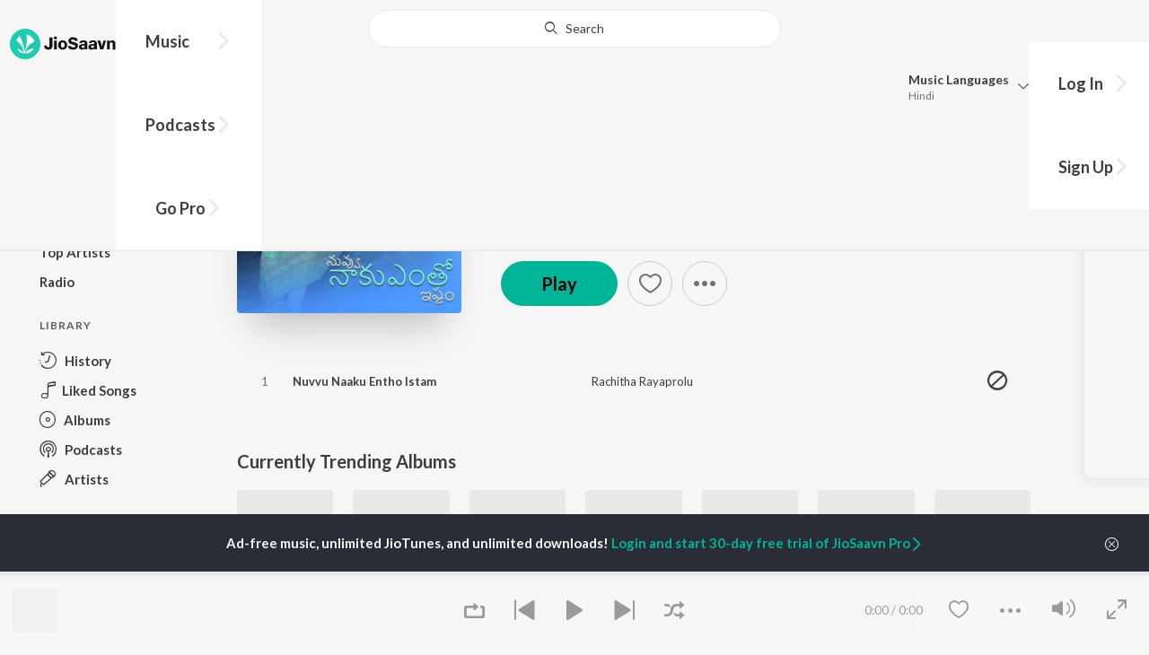

--- FILE ---
content_type: text/html; charset=utf-8
request_url: https://www.jiosaavn.com/album/nuvvu-naaku-entho-istam/AQb66kRSiNI_
body_size: 17815
content:

<!DOCTYPE html>
<!--[if IEMobile 7 ]> <html dir="ltr" lang="en-US"class="no-js iem7"> <![endif]-->
<!--[if IE 9 ]>    <html dir="ltr" lang="en-US" class="no-js ie9"> <![endif]-->
<!--[if (gte IE 9)|(gt IEMobile 7)|!(IEMobile)|!(IE)]><!-->
<html dir="ltr" lang="en-US" class="no-js">
<!--<![endif]-->
<head>
        
    <base href="/">
    <meta charset="utf-8">
    <meta name="viewport" content="width=device-width, initial-scale=1">
    <link rel="icon" href="https://staticweb6.jiosaavn.com/web6/jioindw/dist/1769070369/_i/favicon.ico" />
    <meta http-equiv="X-UA-Compatible" content="IE=edge" />
    <title>Nuvvu Naaku Entho Istam Songs Download - Free Online Songs @ JioSaavn</title>
<meta name="description" content="Listen to Nuvvu Naaku Entho Istam song by Rachitha Rayaprolu now on JioSaavn. Download Telugu songs or listen online free, only on JioSaavn."/>
<meta name="keywords" content="album,Nuvvu Naaku Entho Istam,Nuvvu Naaku Entho Istam,latest songs, free bollywood songs, hindi songs, tamil songs, bollywood online"/>
<link rel="canonical" href="https://www.jiosaavn.com/album/nuvvu-naaku-entho-istam/AQb66kRSiNI_" />
<link rel="alternate" media="only screen and (max-width: 640px)" href="https://www.jiosaavn.com/album/nuvvu-naaku-entho-istam/AQb66kRSiNI_" >
<meta property="og:description" content="Listen to Nuvvu Naaku Entho Istam on the  music album Nuvvu Naaku Entho Istam by , only on JioSaavn. Play online or download to listen offline - in HD audio, only on JioSaavn."/>
<meta property="og:title" content="Nuvvu Naaku Entho Istam -  - Download or Listen Free - JioSaavn"/>
<meta property="og:type" content="music.album"/>
<meta property="og:image" content="https://c.saavncdn.com/449/Nuvvu-Naaku-Entho-Istam-Telugu-2024-20240103111417-500x500.jpg"/>
<meta property="og:image:height" content="500"/>
<meta property="og:image:width" content="500"/>
<meta property="og:url" content="https://www.jiosaavn.com/album/nuvvu-naaku-entho-istam/AQb66kRSiNI_"/>
<meta property="og:audio" content="https://www.jiosaavn.com/album/nuvvu-naaku-entho-istam/AQb66kRSiNI_"/>
<meta property="og:audio:type" content="audio/vnd.facebook.bridge"/>
<meta property="music:song" content="https://www.jiosaavn.com/song/nuvvu-naaku-entho-istam/NAEMXzpoblI"/>
<meta property="music:musician" content="https://www.jiosaavn.com/artist/rachitha-rayaprolu-songs/"/>
<meta property="music:musician" content="https://www.jiosaavn.com/artist/alluri-thompson-martin-songs/"/>
<meta property="music:musician" content="https://www.jiosaavn.com/artist/-songs/"/>
<meta property="music:musician" content="https://www.jiosaavn.com/artist/laxmi-bhaskar-kanakala-songs/"/>
<meta property="music:release_date" content="2024-01-02"/>
<meta property="twitter:title" content="Nuvvu Naaku Entho Istam -  - Download or Listen Free - JioSaavn"/>
<meta property="twitter:description" content="Listen to Nuvvu Naaku Entho Istam on the  music album Nuvvu Naaku Entho Istam by , only on JioSaavn. Play online or download to listen offline - in HD audio, only on JioSaavn."/>
<meta property="twitter:url" content="https://www.jiosaavn.com/album/nuvvu-naaku-entho-istam/AQb66kRSiNI_"/>
<meta property="twitter:site" content="@jiosaavn"/>
<meta property="twitter:card" content="summary"/>
<meta property="twitter:image" content="https://c.saavncdn.com/449/Nuvvu-Naaku-Entho-Istam-Telugu-2024-20240103111417-500x500.jpg"/>
<meta property="twitter:app:name:googleplay" content="JioSaavn Music & Radio"/>
<meta property="twitter:app:id:googleplay" content="com.jio.media.jiobeats"/>
<meta property="twitter:app:url:googleplay" content="saavn://view/album"/>
<meta property="twitter:app:name:iphone" content="JioSaavn"/>
<meta property="twitter:app:id:iphone" content="441813332"/>
<meta property="twitter:app:url:iphone" content="saavn://view/album"/>
<meta property="twitter:app:name:ipad" content="JioSaavn"/>
<meta property="twitter:app:id:ipad" content="441813332"/>
<meta property="twitter:app:url:ipad" content="saavn://view/album"/>
<meta property="al:android:url" content="https://www.jiosaavn.com/album/nuvvu-naaku-entho-istam/AQb66kRSiNI_"/>
<meta property="al:android:package" content="com.jio.media.jiobeats"/>
<meta property="al:android:app_name" content="JioSaavn Music & Radio"/>
<meta property="al:ios:url" content="saavn://view/album"/>
<meta property="al:ios:app_store_id" content="441813332"/>
<meta property="al:ios:app_name" content="JioSaavn"/>
<meta property="og:site_name" content="JioSaavn"/>
<meta property="fb:app_id" content="126986924002057"/>

    <script>(function (h) { h.className = h.className.replace('no-js', 'js') })(document.documentElement)</script>

    <!--[if IE ]>
    <script src="https://cdnjs.cloudflare.com/ajax/libs/html5shiv/3.7.3/html5shiv.min.js"></script>
    <![endif]-->

    <link rel="preconnect" href="https://fonts.googleapis.com">
    <link rel="preconnect" href="https://fonts.gstatic.com" crossorigin>
    <link href="https://fonts.googleapis.com/css2?family=Lato:ital,wght@0,400;0,700;1,400;1,700&display=swap" rel="stylesheet">
    <link rel="preconnect" href="https://staticfe.saavn.com">
    <link rel="preconnect" href="https://c.saavncdn.com">
    
    <script src="https://staticweb6.jiosaavn.com/web6/player/plyr.js"></script>
    
    <link rel="preload" as="image" href="https://c.saavncdn.com/449/Nuvvu-Naaku-Entho-Istam-Telugu-2024-20240103111417-500x500.jpg">
    
    <link data-chunk="app" rel="stylesheet" href="https://staticweb6.jiosaavn.com/web6/jioindw/dist/1769070369/_c/bundle.css">
    
    <link data-chunk="app" rel="preload" as="style" href="https://staticweb6.jiosaavn.com/web6/jioindw/dist/1769070369/_c/bundle.css">
<link data-chunk="app" rel="preload" as="script" href="https://staticweb6.jiosaavn.com/web6/jioindw/dist/1769070369/_s/runtime.e7dfa3abbf725f1488e3.js">
<link data-chunk="app" rel="preload" as="script" href="https://staticweb6.jiosaavn.com/web6/jioindw/dist/1769070369/_s/vendors-cdd60c62.781acc58e8aa44521495.js">
<link data-chunk="app" rel="preload" as="script" href="https://staticweb6.jiosaavn.com/web6/jioindw/dist/1769070369/_s/vendors-5e25e51c.1a4910dd80091db3a838.js">
<link data-chunk="app" rel="preload" as="script" href="https://staticweb6.jiosaavn.com/web6/jioindw/dist/1769070369/_s/vendors-5cd3da8b.ab931625ef12165d6150.js">
<link data-chunk="app" rel="preload" as="script" href="https://staticweb6.jiosaavn.com/web6/jioindw/dist/1769070369/_s/vendors-b7967bb5.217ba62f260f89cbcc13.js">
<link data-chunk="app" rel="preload" as="script" href="https://staticweb6.jiosaavn.com/web6/jioindw/dist/1769070369/_s/vendors-d61df701.44058479f55849ff57f2.js">
<link data-chunk="app" rel="preload" as="script" href="https://staticweb6.jiosaavn.com/web6/jioindw/dist/1769070369/_s/vendors-d2eb5610.45e891ee10a47427962c.js">
<link data-chunk="app" rel="preload" as="script" href="https://staticweb6.jiosaavn.com/web6/jioindw/dist/1769070369/_s/vendors-1fbb1e85.d8c52d069497b95a5d8b.js">
<link data-chunk="app" rel="preload" as="script" href="https://staticweb6.jiosaavn.com/web6/jioindw/dist/1769070369/_s/vendors-536eaa00.908c10617359dacb3d03.js">
<link data-chunk="app" rel="preload" as="script" href="https://staticweb6.jiosaavn.com/web6/jioindw/dist/1769070369/_s/vendors-bb3d84b5.3db27a72e17aba5b67b4.js">
<link data-chunk="app" rel="preload" as="script" href="https://staticweb6.jiosaavn.com/web6/jioindw/dist/1769070369/_s/vendors-fdcadffb.deeb73d69f783ba9c815.js">
<link data-chunk="app" rel="preload" as="script" href="https://staticweb6.jiosaavn.com/web6/jioindw/dist/1769070369/_s/vendors-efdee510.417015400288558fa999.js">
<link data-chunk="app" rel="preload" as="script" href="https://staticweb6.jiosaavn.com/web6/jioindw/dist/1769070369/_s/vendors-9db5d9a1.114b3cb67f44fd565e5f.js">
<link data-chunk="app" rel="preload" as="script" href="https://staticweb6.jiosaavn.com/web6/jioindw/dist/1769070369/_s/vendors-f82e0cd2.d7a46f8e81390f40df89.js">
<link data-chunk="app" rel="preload" as="script" href="https://staticweb6.jiosaavn.com/web6/jioindw/dist/1769070369/_s/vendors-2518c84c.c5ffa594bbcc9943b86d.js">
<link data-chunk="app" rel="preload" as="script" href="https://staticweb6.jiosaavn.com/web6/jioindw/dist/1769070369/_s/vendors-acd1cad9.4a75e8642572f20c67e1.js">
<link data-chunk="app" rel="preload" as="script" href="https://staticweb6.jiosaavn.com/web6/jioindw/dist/1769070369/_s/vendors-1cdde194.44d29ecb3b6efbe8a7b5.js">
<link data-chunk="app" rel="preload" as="script" href="https://staticweb6.jiosaavn.com/web6/jioindw/dist/1769070369/_s/vendors-3025e59b.91280c74bb366251b005.js">
<link data-chunk="app" rel="preload" as="script" href="https://staticweb6.jiosaavn.com/web6/jioindw/dist/1769070369/_s/vendors-0bc0478e.8658b7545d15c296091b.js">
<link data-chunk="app" rel="preload" as="script" href="https://staticweb6.jiosaavn.com/web6/jioindw/dist/1769070369/_s/vendors-d96105ec.df681e471f7fe8fc2c01.js">
<link data-chunk="app" rel="preload" as="script" href="https://staticweb6.jiosaavn.com/web6/jioindw/dist/1769070369/_s/vendors-cb98e9ec.74f15224e93edbd1ac0e.js">
<link data-chunk="app" rel="preload" as="script" href="https://staticweb6.jiosaavn.com/web6/jioindw/dist/1769070369/_s/vendors-79baf4e4.dde57fe1f91770fd628f.js">
<link data-chunk="app" rel="preload" as="script" href="https://staticweb6.jiosaavn.com/web6/jioindw/dist/1769070369/_s/vendors-a311eb04.c220ba4d12dd6d0c36ab.js">
<link data-chunk="app" rel="preload" as="script" href="https://staticweb6.jiosaavn.com/web6/jioindw/dist/1769070369/_s/vendors-e5bca7e4.e506f84d3d0c324d0eb2.js">
<link data-chunk="app" rel="preload" as="script" href="https://staticweb6.jiosaavn.com/web6/jioindw/dist/1769070369/_s/vendors-f501a089.2239ce8b3ca4667ff767.js">
<link data-chunk="app" rel="preload" as="script" href="https://staticweb6.jiosaavn.com/web6/jioindw/dist/1769070369/_s/vendors-27545368.6f5611052bde83e8715f.js">
<link data-chunk="app" rel="preload" as="script" href="https://staticweb6.jiosaavn.com/web6/jioindw/dist/1769070369/_s/vendors-229eafb5.e9300ec09916fcb2ff27.js">
<link data-chunk="app" rel="preload" as="script" href="https://staticweb6.jiosaavn.com/web6/jioindw/dist/1769070369/_s/app-43dd7041.4fb8cc7abd689f078a56.js">
<link data-chunk="app" rel="preload" as="script" href="https://staticweb6.jiosaavn.com/web6/jioindw/dist/1769070369/_s/app-31743c5a.76988f5c75513df116a6.js">
<link data-chunk="app" rel="preload" as="script" href="https://staticweb6.jiosaavn.com/web6/jioindw/dist/1769070369/_s/app-9773254c.82945d3c04a5cf7168f2.js">
<link data-chunk="app" rel="preload" as="script" href="https://staticweb6.jiosaavn.com/web6/jioindw/dist/1769070369/_s/app-1eed6d50.07dc1d8d7c1e3d604d94.js">
<link data-chunk="app" rel="preload" as="script" href="https://staticweb6.jiosaavn.com/web6/jioindw/dist/1769070369/_s/app-e25beaaa.2fedb291fda07c4c2851.js">
<link data-chunk="app" rel="preload" as="script" href="https://staticweb6.jiosaavn.com/web6/jioindw/dist/1769070369/_s/app-82286aa4.fdd898ec77e2d2c380ef.js">
<link data-chunk="app" rel="preload" as="script" href="https://staticweb6.jiosaavn.com/web6/jioindw/dist/1769070369/_s/app-8e95763e.8f9ca7cc0f526ce4cbd7.js">
<link data-chunk="app" rel="preload" as="script" href="https://staticweb6.jiosaavn.com/web6/jioindw/dist/1769070369/_s/app-6efaf94a.306e3d84637fce3d7362.js">
<link data-chunk="app" rel="preload" as="script" href="https://staticweb6.jiosaavn.com/web6/jioindw/dist/1769070369/_s/app-d8690f4d.0495382b261c409cd5cc.js">
<link data-chunk="app" rel="preload" as="script" href="https://staticweb6.jiosaavn.com/web6/jioindw/dist/1769070369/_s/app-487599bc.441178ec4333fa286956.js">
<link data-chunk="app" rel="preload" as="script" href="https://staticweb6.jiosaavn.com/web6/jioindw/dist/1769070369/_s/app-f2457869.a63c5fe8dc7f37f03a20.js">
<link data-chunk="app" rel="preload" as="script" href="https://staticweb6.jiosaavn.com/web6/jioindw/dist/1769070369/_s/app-41528149.0415283146a6263bfe54.js">
<link data-chunk="app" rel="preload" as="script" href="https://staticweb6.jiosaavn.com/web6/jioindw/dist/1769070369/_s/app-7694909f.e2cd696e05d1da1082c3.js">
<link data-chunk="app" rel="preload" as="script" href="https://staticweb6.jiosaavn.com/web6/jioindw/dist/1769070369/_s/app-9fd2c25d.120746ecd4c9eabfa337.js">
<link data-chunk="Album-components-container-Album" rel="preload" as="script" href="https://staticweb6.jiosaavn.com/web6/jioindw/dist/1769070369/_s/5665.1a48e8124d31232661c3.js">
<link data-chunk="Album-components-container-Album" rel="preload" as="script" href="https://staticweb6.jiosaavn.com/web6/jioindw/dist/1769070369/_s/2996.55ef7f43f29901f64078.js">
<link data-chunk="Album-components-container-Album" rel="preload" as="script" href="https://staticweb6.jiosaavn.com/web6/jioindw/dist/1769070369/_s/Album-components-container-Album.8d3e7acbfb739c53d470.js">
    
    
    <script async src="https://www.googletagmanager.com/gtag/js?id=G-0S33EMSFSM">
    </script>
    <script>
        window.dataLayer = window.dataLayer || [];
        function gtag(){dataLayer.push(arguments);}
        gtag('js', new Date());
        gtag('set', {'user_logged_in_status' : 'false'});
        gtag('set', {'page_view' : '' });
        gtag('config', 'G-0S33EMSFSM');
    </script>
    

    
</head>
<body>
    <div id="root"><div><div><div class="c-ad"><div class="c-ad__unit"><div id="daast_desktop_config"></div></div></div></div><div><div class="c-ad"><div class="c-ad__unit"><div id="audio_desktop_config"></div></div></div></div><div><div class="c-ad"><div class="c-ad__unit"><div id="audio_desktop"></div></div></div></div></div><div id="sr-toast-announcer-global" role="status" aria-live="polite" aria-atomic="true" class="sr-only"></div><div class="album banner"><header class="c-header u-clearfix c-header-bg" role="banner"><div class="o-layout o-layout--middle"><div class="o-layout__item u-1/2@lg u-align-left@sm"><a id="logo" tabindex="0" class="c-logo" href="/"><svg role="img" aria-label="JioSaavn Home" version="1.1" xmlns="http://www.w3.org/2000/svg" xmlns:xlink="http://www.w3.org/1999/xlink" viewBox="0 0 111 32" xml:space="preserve"><path fill="#1ECCB0" d="M0,16c0,8.8,7.2,16,16,16c8.8,0,16-7.2,16-16c0-8.8-7.2-16-16-16C7.2,0,0,7.2,0,16z"></path><path fill="#FFFFFF" d="M13.8,25.1c-0.6-1-1.4-1.9-2.4-2.5s-2-1.1-3.2-1.4H8.2c-0.1,0-0.2,0-0.3,0.1c-0.1,0.1-0.1,0.2-0.1,0.3c0,0.1,0,0.2,0.1,0.2c1.3,1.9,3.3,3.3,5.5,3.9h0.1c0.1,0,0.1,0,0.2,0c0,0,0.1,0,0.1-0.1c0,0,0.1-0.1,0.1-0.1c0,0,0-0.1,0-0.2C13.9,25.2,13.9,25.1,13.8,25.1L13.8,25.1z"></path><path fill="#FFFFFF" d="M25.6,13.3c0,0,0-0.1,0-0.1c-0.5-1.8-1.5-3.4-2.9-4.6c-1.4-1.2-3-2.1-4.8-2.4h-0.1c-0.1,0-0.2,0-0.3,0.1c-0.1,0.1-0.1,0.2-0.1,0.3v0.1c0.9,5.5,0.3,11.1-1.7,16.3c0,0.1-0.1,0.1-0.1,0.2s-0.1,0.1-0.2,0.1c-0.1,0-0.1,0-0.2,0c0,0-0.1,0-0.1-0.1c0,0-0.1-0.1-0.1-0.1c0,0,0-0.1,0-0.2c0,0-0.1-0.7-0.1-1c-0.6-4.8-2-9.4-4.3-13.7c0-0.1-0.1-0.1-0.1-0.1c0,0-0.1-0.1-0.1-0.1s-0.1,0-0.2,0C10.1,8,10.1,8,10,8l0,0c-1.4,1.1-2.5,2.5-3.2,4.2c0,0.1,0,0.2,0,0.3c0,0.1,0.1,0.2,0.2,0.2c2.2,1.4,4,3.2,5.3,5.5c1.3,2.2,2,4.8,2.1,7.3c0,0.1,0,0.2,0.1,0.3c0.1,0.1,0.2,0.1,0.2,0.1c0.2,0,0.5,0.1,0.7,0.1c0.1,0,0.2,0,0.3-0.1c0.1-0.1,0.1-0.1,0.1-0.2c0.5-2.6,1.6-5.1,3.3-7.2c1.7-2.1,3.8-3.7,6.3-4.8c0.1,0,0.1-0.1,0.2-0.1C25.6,13.4,25.6,13.4,25.6,13.3z"></path><path fill="#FFFFFF" d="M24.7,20.9c0-0.1,0-0.2-0.1-0.3c-0.1-0.1-0.2-0.1-0.3-0.1h-0.1c-3.1,0.7-5.9,2.4-7.9,4.8c-0.1,0.1-0.1,0.2-0.1,0.3c0,0.1,0,0.2,0.1,0.3c0.1,0.1,0.2,0.1,0.3,0.1l0,0c1.6-0.1,3.2-0.6,4.6-1.4s2.6-2,3.4-3.4C24.7,21.1,24.7,21,24.7,20.9L24.7,20.9z"></path><path d="M40.3,22c-0.8,0-1.6-0.1-2.3-0.5c-0.6-0.3-1.1-0.8-1.5-1.4C36.2,19.4,36,18.7,36,18v-0.3h2.8c0,0.5,0.1,0.9,0.3,1.3c0.2,0.2,0.6,0.4,0.9,0.4s0.7,0,1-0.2c0.2-0.1,0.3-0.4,0.4-0.6c0.1-0.3,0.1-0.6,0.1-0.9V9.2h3.1v8.4c0.1,1.2-0.3,2.4-1.1,3.3c-0.4,0.4-1,0.7-1.5,0.9C41.4,21.9,40.9,22,40.3,22L40.3,22z"></path><path d="M47.7,11.1c-0.3,0-0.6-0.1-0.8-0.2c-0.2-0.1-0.4-0.3-0.6-0.5c-0.1-0.2-0.2-0.5-0.2-0.8c0-0.3,0.1-0.6,0.2-0.8c0.1-0.2,0.3-0.4,0.6-0.5c0.3-0.1,0.5-0.2,0.8-0.2c0.3,0,0.6,0.1,0.8,0.2c0.2,0.1,0.4,0.3,0.6,0.5c0.1,0.2,0.2,0.5,0.2,0.8c0,0.3-0.1,0.5-0.2,0.8c-0.1,0.2-0.3,0.4-0.6,0.5C48.3,11,48,11.1,47.7,11.1L47.7,11.1z M46.3,21.7v-9.3h2.8v9.3H46.3z"></path><path d="M55.3,22c-0.9,0-1.8-0.2-2.5-0.6c-0.7-0.4-1.3-1-1.7-1.7c-0.4-0.8-0.6-1.7-0.6-2.6c0-0.9,0.2-1.8,0.6-2.6c0.4-0.7,0.9-1.3,1.7-1.7c0.8-0.4,1.7-0.6,2.5-0.6c0.9,0,1.7,0.2,2.5,0.6c0.7,0.4,1.3,1,1.6,1.7c0.4,0.8,0.6,1.7,0.6,2.6c0,0.9-0.2,1.8-0.6,2.6c-0.4,0.7-1,1.3-1.7,1.7C57,21.8,56.1,22,55.3,22z M55.3,19.9c0.4,0,0.8-0.1,1.1-0.3c0.3-0.3,0.6-0.6,0.7-1c0.2-0.5,0.2-1,0.2-1.5c0-0.5-0.1-1-0.2-1.4c-0.1-0.4-0.3-0.7-0.6-1c-0.3-0.3-0.7-0.4-1.1-0.4c-0.4,0-0.7,0.1-1,0.3c-0.3,0.2-0.5,0.6-0.7,0.9c-0.2,0.5-0.2,1-0.2,1.5c0,0.5,0.1,1,0.2,1.5c0.1,0.4,0.3,0.7,0.7,1C54.5,19.7,54.9,19.8,55.3,19.9L55.3,19.9z"></path><path d="M66.3,22c-0.9,0-1.8-0.1-2.6-0.4c-0.8-0.3-1.5-0.7-2-1.3c-0.5-0.6-0.8-1.4-0.8-2.1V18H64c0,0.3,0.1,0.7,0.3,0.9c0.2,0.3,0.5,0.4,0.9,0.5c0.4,0.1,0.8,0.2,1.2,0.2c0.5,0,1.1-0.1,1.5-0.3c0.2-0.1,0.3-0.2,0.5-0.4c0.1-0.2,0.2-0.4,0.1-0.6c0-0.2-0.1-0.5-0.2-0.6c-0.2-0.2-0.4-0.4-0.6-0.5c-0.4-0.2-0.8-0.3-1.2-0.4l-2.3-0.6c-0.6-0.1-1.1-0.4-1.6-0.8c-0.4-0.3-0.8-0.7-1-1.1c-0.2-0.5-0.3-1-0.3-1.5c0-0.8,0.2-1.5,0.7-2.1c0.5-0.6,1.1-1,1.8-1.3C64.5,9,65.4,8.9,66.2,9c0.9,0,1.7,0.1,2.5,0.4c0.7,0.2,1.3,0.7,1.7,1.2c0.4,0.6,0.7,1.3,0.7,2h-3c0-0.2-0.1-0.4-0.2-0.6c-0.1-0.2-0.2-0.3-0.4-0.4c-0.5-0.2-1-0.4-1.5-0.3c-0.4,0-0.9,0.1-1.3,0.3c-0.2,0.1-0.3,0.2-0.4,0.3c-0.1,0.1-0.1,0.3-0.1,0.5c0,0.2,0,0.4,0.1,0.6c0.1,0.2,0.3,0.3,0.5,0.4c0.3,0.1,0.7,0.3,1,0.3l1.5,0.4c0.8,0.2,1.5,0.5,2.2,0.8c0.6,0.3,1,0.6,1.4,1.1c0.4,0.5,0.6,1.2,0.5,1.8c0,0.8-0.2,1.5-0.6,2.2c-0.5,0.6-1.1,1.1-1.8,1.4C68.2,21.8,67.2,22,66.3,22L66.3,22z"></path><path d="M75.6,22c-0.6,0-1.2-0.1-1.7-0.3c-0.5-0.2-0.9-0.6-1.1-1c-0.3-0.5-0.4-1-0.4-1.6c0-0.5,0.1-0.9,0.3-1.3c0.2-0.4,0.5-0.7,0.9-1c1.1-0.6,2.3-0.8,3.4-0.7h1.4v-0.3c0-0.3,0-0.7-0.1-1c-0.1-0.2-0.3-0.4-0.5-0.6c-0.3-0.1-0.6-0.2-0.8-0.2c-0.4,0-0.8,0.1-1.1,0.3c-0.1,0.1-0.2,0.2-0.3,0.3c-0.1,0.1-0.1,0.3-0.1,0.4h-2.7c0-0.6,0.2-1.1,0.6-1.5c0.4-0.5,0.9-0.8,1.5-1c0.7-0.2,1.5-0.3,2.3-0.3c0.8,0,1.6,0.1,2.3,0.4c0.6,0.2,1,0.7,1.3,1.2c0.3,0.7,0.5,1.4,0.4,2.1v5.8h-2.5l-0.1-1.1c-0.3,0.4-0.6,0.8-1.1,1C76.9,21.8,76.2,22,75.6,22L75.6,22z M76.6,20c0.3,0,0.7-0.1,1-0.2c0.3-0.1,0.5-0.4,0.6-0.6c0.2-0.3,0.2-0.7,0.2-1v-0.6h-1c-0.4,0-0.8,0-1.2,0.1c-0.3,0.1-0.5,0.2-0.7,0.4c-0.1,0.1-0.2,0.2-0.2,0.3c0,0.1-0.1,0.3-0.1,0.4c0,0.2,0,0.3,0.1,0.5c0.1,0.2,0.2,0.3,0.3,0.4C75.9,19.9,76.2,20,76.6,20L76.6,20z"></path><path d="M85.5,22c-0.6,0-1.2-0.1-1.7-0.3c-0.5-0.2-0.9-0.6-1.1-1c-0.3-0.5-0.4-1-0.4-1.6c0-0.5,0.1-0.9,0.3-1.3c0.2-0.4,0.5-0.7,0.9-1c1.1-0.6,2.3-0.8,3.5-0.8h1.4v-0.3c0-0.3,0-0.7-0.1-1c-0.1-0.2-0.3-0.4-0.5-0.5c-0.3-0.1-0.6-0.2-0.8-0.2c-0.4,0-0.8,0.1-1.1,0.3c-0.1,0.1-0.2,0.2-0.3,0.3c-0.1,0.1-0.1,0.3-0.1,0.4h-2.7c0-0.6,0.2-1.1,0.6-1.5c0.4-0.5,0.9-0.8,1.5-1c0.7-0.2,1.5-0.3,2.3-0.3c0.8,0,1.6,0.1,2.3,0.4c0.6,0.2,1,0.7,1.3,1.2c0.3,0.7,0.5,1.4,0.4,2.1v5.8h-2.6l-0.1-1.1c-0.3,0.4-0.6,0.8-1.1,1C86.8,21.8,86.1,22,85.5,22L85.5,22z M86.5,20c0.3,0,0.7-0.1,1-0.2c0.3-0.1,0.5-0.4,0.6-0.6c0.2-0.3,0.2-0.7,0.2-1v-0.6h-1c-0.4,0-0.8,0-1.2,0.1c-0.3,0.1-0.5,0.2-0.7,0.4c-0.1,0.1-0.2,0.2-0.2,0.3s-0.1,0.3-0.1,0.4c0,0.2,0,0.3,0.1,0.5c0.1,0.2,0.2,0.3,0.3,0.4C85.8,19.9,86.1,20,86.5,20L86.5,20z"></path><path d="M94.7,21.7l-3-9.3h3l1.7,6.2l1.7-6.2h2.7l-3,9.3H94.7z"></path><path d="M101.8,21.7v-9.3h2.7v1.3c0.3-0.5,0.7-0.9,1.2-1.1c0.5-0.3,1-0.4,1.6-0.4c0.6,0,1.2,0.1,1.8,0.4c0.5,0.3,0.9,0.7,1.1,1.2c0.3,0.6,0.4,1.3,0.4,2v6h-2.8v-5.2c0-0.6-0.1-1.2-0.4-1.7c-0.1-0.2-0.3-0.3-0.5-0.4c-0.2-0.1-0.4-0.1-0.6-0.1c-0.2,0-0.5,0-0.7,0.1c-0.2,0.1-0.4,0.2-0.6,0.4c-0.3,0.5-0.5,1.1-0.4,1.7v5.1H101.8z"></path></svg></a><nav class="c-nav c-nav--primary u-visible-visually@lg c-main-menu"><ul class="c-nav__list"><li class="c-nav__item"><a id="browse" tabindex="0" role="button" aria-controls="menuContent" aria-expanded="false" aria-haspopup="true" class="c-nav__link" href="/">Music</a><div id="menuContent" class="c-nav__item-content"><div class="o-box o-box--large@lg u-align-left"><h2 class="u-h3@sm u-h3" tabindex="0" role="heading" aria-level="2">What&#x27;s Hot on JioSaavn</h2><hr class="o-rule u-color-js-white-alt u-margin-bottom@sm"/><div class="o-layout"><div class="o-layout__item u-1/3@lg u-margin-bottom@sm u-margin-bottom-none@lg"><h3 id="new-releases-heading" class="u-subhead u-subhead--secondary u-margin-bottom-small@sm" tabindex="0" role="heading" aria-level="3">New Releases</h3><ul class="o-list-block u-centi" aria-labelledby="new-releases-heading"><li class="o-list__item"><a tabindex="0" class="u-block u-padding-vertical-tiny@sm" href="/song/hook-step-from-mana-shankaravaraprasad-garu-pandagaki-vasthunnaru/PzANQxFAUGM">Hook Step (From &quot;Mana ShankaraVaraPrasad Garu - Pandagaki Vasthunnaru&quot;)</a></li><li class="o-list__item"><a tabindex="0" class="u-block u-padding-vertical-tiny@sm" href="/album/bhartha-mahasayulaku-wignyapthi/hPMQC6Dt-Hg_">Bhartha Mahasayulaku Wignyapthi</a></li><li class="o-list__item"><a tabindex="0" class="u-block u-padding-vertical-tiny@sm" href="/album/the-rajasaab-telugu/Beze8A-a5Hc_">The Rajasaab - Telugu</a></li><li class="o-list__item"><a tabindex="0" class="u-block u-padding-vertical-tiny@sm" href="/song/mega-victory-mass-song-from-mana-shankaravaraprasad-garu-pandagaki-vasthunnaru/FVkpQBNJB1E">Mega Victory Mass Song (From &quot;Mana Shankaravaraprasad Garu - Pandagaki Vasthunnaru&quot;)</a></li><li class="o-list__item"><a tabindex="0" class="u-block u-padding-vertical-tiny@sm" href="/song/saddha-saddha-from-gandhi-talks-telugu/PSkdfDlpRH8">Saddha Saddha (From &quot;Gandhi Talks&quot;) (Telugu)</a></li><li class="o-list__item"><a tabindex="0" class="u-block u-padding-vertical-tiny@sm" href="/song/dekhlenge-saala-from-ustaad-bhagat-singh/HCMnVQJGAF0">Dekhlenge Saala (From &quot;Ustaad Bhagat Singh&quot;)</a></li><li class="o-list__item"><a tabindex="0" class="u-block u-padding-vertical-tiny@sm" href="/song/flying-high-from-mana-shankaravaraprasad-garu-pandagaki-vasthunnaru/ETdffBEBc0M">Flying High (From &quot;Mana Shankaravaraprasad Garu - Pandagaki Vasthunnaru&quot;)</a></li><li class="o-list__item"><a tabindex="0" class="u-block u-padding-vertical-tiny@sm" href="/song/pathey-pathey-from-gandhi-talks-telugu/Glk8Qk1RcFU">Pathey Pathey (From &quot;Gandhi Talks&quot;) (Telugu)</a></li><li class="o-list__item"><a tabindex="0" class="u-block u-padding-vertical-tiny@sm" href="/song/bhalle-bhalle-from-nari-nari-naduma-murari-telugu/HwY9WCBUWVo">Bhalle Bhalle (From &quot;Nari Nari Naduma Murari&quot;) (Telugu)</a></li><li class="o-list__item"><a tabindex="0" class="u-block u-padding-vertical-tiny@sm" href="/song/haayi/RjoFWQIAU3w">Haayi</a></li></ul></div><div class="o-layout__item u-1/3@lg u-margin-bottom@sm u-margin-bottom-none@lg"><h3 id="top-playlist-heading" class="u-subhead u-subhead--secondary u-margin-bottom-small@sm" tabindex="0" role="heading" aria-level="3">Top Playlists</h3><ul class="o-list-block u-centi" aria-labelledby="top-playlist-heading"><li class="o-list__item"><a tabindex="0" class="u-block u-padding-vertical-tiny@sm" href="/featured/random-picks/zwrk-UyiuQs_">Random picks - Telugu</a></li><li class="o-list__item"><a tabindex="0" class="u-block u-padding-vertical-tiny@sm" href="/featured/lets-play-ravi-teja-telugu/EZ9UMLcs1M8_">Let&#x27;s Play - Ravi Teja - Telugu</a></li><li class="o-list__item"><a tabindex="0" class="u-block u-padding-vertical-tiny@sm" href="/featured/adhire-hits-/C3TvSMCoP2A_">Adhire Hits </a></li><li class="o-list__item"><a tabindex="0" class="u-block u-padding-vertical-tiny@sm" href="/featured/telugu-folk-songs/AEp,YEFQXKdFo9wdEAzFBA__">Telugu Folk Songs</a></li><li class="o-list__item"><a tabindex="0" class="u-block u-padding-vertical-tiny@sm" href="/featured/best-of-dance-telugu/ei6T8NIrH3PwxP8tCU-flw__">Best Of Dance - Telugu</a></li><li class="o-list__item"><a tabindex="0" class="u-block u-padding-vertical-tiny@sm" href="/featured/best-of-indie-telugu/9mgN8,ozuvyO0eMLZZxqsA__">Best Of Indie - Telugu</a></li><li class="o-list__item"><a tabindex="0" class="u-block u-padding-vertical-tiny@sm" href="/featured/sounds-of-music-dappu-telugu/6r67J8O2T-XufxkxMEIbIw__">Sounds Of Music - Dappu - Telugu</a></li><li class="o-list__item"><a tabindex="0" class="u-block u-padding-vertical-tiny@sm" href="/featured/lets-play-s-thaman-telugu/JV0ngBo2tro_">Let&#x27;s Play - S Thaman - Telugu</a></li><li class="o-list__item"><a tabindex="0" class="u-block u-padding-vertical-tiny@sm" href="/featured/best-of-2010s-telugu/vMWCOOKl9EeMQv7FkH9rjg__">Best of 2010s - Telugu</a></li><li class="o-list__item"><a tabindex="0" class="u-block u-padding-vertical-tiny@sm" href="/featured/dhamaka-theme-songs/emMROImT5e3ufxkxMEIbIw__">Dhamaka Theme Songs</a></li></ul></div><div class="o-layout__item u-1/3@lg"><h3 id="top-artists-heading" class="u-subhead u-subhead--secondary u-margin-bottom-small@sm" tabindex="0" role="heading" aria-level="3">Top Artists</h3><ul class="o-list-block u-centi" aria-labelledby="top-artists-heading"><li class="o-list__item"><a tabindex="0" class="u-block u-padding-vertical-tiny@sm" href="/artist/prabhas-songs/hWJzaGugKhE_">Prabhas</a></li><li class="o-list__item"><a tabindex="0" class="u-block u-padding-vertical-tiny@sm" href="/artist/ram-charan-songs/rN71lge-jnQ_">Ram Charan</a></li><li class="o-list__item"><a tabindex="0" class="u-block u-padding-vertical-tiny@sm" href="/artist/kajal-aggarwal-songs/8uvoz4wJGjQ_">Kajal Aggarwal</a></li><li class="o-list__item"><a tabindex="0" class="u-block u-padding-vertical-tiny@sm" href="/artist/allu-arjun-songs/BGi8EcKdZXk_">Allu Arjun</a></li><li class="o-list__item"><a tabindex="0" class="u-block u-padding-vertical-tiny@sm" href="/artist/pawan-kalyan-songs/zZumK6OZBDU_">Pawan Kalyan</a></li><li class="o-list__item"><a tabindex="0" class="u-block u-padding-vertical-tiny@sm" href="/artist/devi-sri-prasad-songs/M0dlT,PMjDs_">Devi Sri Prasad</a></li><li class="o-list__item"><a tabindex="0" class="u-block u-padding-vertical-tiny@sm" href="/artist/k.-s.-chithra-songs/doElLvdHCyk_">K. S. Chithra</a></li><li class="o-list__item"><a tabindex="0" class="u-block u-padding-vertical-tiny@sm" href="/artist/anirudh-ravichander-songs/lBzQd8c-xCY_">Anirudh Ravichander</a></li><li class="o-list__item"><a tabindex="0" class="u-block u-padding-vertical-tiny@sm" href="/artist/karthik-songs/KTA5BIxJOFM_">Karthik</a></li><li class="o-list__item"><a tabindex="0" class="u-block u-padding-vertical-tiny@sm" href="/artist/s.-p.-balasubrahmanyam-songs/Ix5AC5h7LSg_">S. P. Balasubrahmanyam</a></li></ul></div></div></div></div></li><li class="c-nav__item"><a id="podcasts" tabindex="0" class="c-nav__link" href="/original-podcasts">Podcasts</a></li></ul></nav></div><aside id="search" class="c-search" tabindex="-1" aria-hidden="true" role="search"><div class="rbt" style="outline:none;position:relative" tabindex="-1"><div style="display:flex;flex:1;height:100%;position:relative"><input autoComplete="off" placeholder="" type="text" aria-label="Search" aria-controls="site-search" tabindex="-1" aria-autocomplete="both" aria-expanded="true" aria-haspopup="listbox" aria-owns="site-search" role="combobox" class="rbt-input-main form-control rbt-input" value=""/><input aria-hidden="true" class="rbt-input-hint" readonly="" style="background-color:transparent;border-color:transparent;box-shadow:none;color:rgba(0, 0, 0, 0.54);left:0;pointer-events:none;position:absolute;top:0;width:100%" tabindex="-1" value=""/></div><div id="site-search" aria-label="menu-options" class="rbt-menu dropdown-menu show" role="listbox" style="position:absolute;left:0;top:0;display:block;max-height:300px;overflow:auto"><a role="option" class="dropdown-item disabled" href="#"></a></div></div><div class="c-search__list"><div class="o-layout o-layout--large@lg"></div></div><span class="c-search__label"><i class="c-search__icon o-icon-search"></i> Search</span><span class="c-search__reset" tabindex="0"><span class="u-color-js-green u-hidden@lg"><i class="o-icon-close-fill o-icon--large"></i></span><strong class="u-visible@lg u-color-js-navy-alt" role="button" aria-label="Clear">Clear</strong></span><span class="c-search__close" tabindex="0" role="button" aria-label="Close"><i class="o-icon-close-fill o-icon--btn"></i></span></aside></div></header><button role="button" class="c-btn c-btn--primary c-btn--skip">Skip to Player</button><aside class="c-aside c-aside--fixed"><h3 class="u-subhead u-margin-bottom-small@sm">Browse</h3><nav><ul id="sidebar_library" class="o-list-block u-margin-bottom@sm"><li><a tabindex="0" class="o-list-block__item u-color-js-gray u-padding-vertical-tiny@sm" href="/new-releases"><strong>New Releases</strong></a></li><li><a tabindex="0" class="o-list-block__item u-color-js-gray u-padding-vertical-tiny@sm" href="/charts"><strong>Top Charts</strong></a></li><li><a tabindex="0" class="o-list-block__item u-color-js-gray u-padding-vertical-tiny@sm" href="/featured-playlists"><strong>Top Playlists</strong></a></li><li><a tabindex="0" class="o-list-block__item u-color-js-gray u-padding-vertical-tiny@sm" href="/original-podcasts"><strong>Podcasts</strong></a></li><li><a tabindex="0" class="o-list-block__item u-color-js-gray u-padding-vertical-tiny@sm" href="/top-artists"><strong>Top Artists</strong></a></li><li><a tabindex="0" class="o-list-block__item u-color-js-gray u-padding-vertical-tiny@sm" href="/radio"><strong>Radio</strong></a></li></ul></nav><h3 class="u-subhead u-margin-bottom-small@sm"> Library</h3><nav><ul id="sidebar_library_loggedOut" class="o-list-block u-margin-bottom@sm"><li><span class="o-list-block__item u-color-js-gray u-padding-vertical-tiny@sm c-btn-modal" tabindex="0" aria-label="" role="button" aria-haspopup="false"><strong><i aria-hidden="true" class="o-icon-history o-icon--large u-margin-right-tiny@sm"></i> History</strong></span></li><li><span class="o-list-block__item u-color-js-gray u-padding-vertical-tiny@sm c-btn-modal" tabindex="0" aria-label="" role="button" aria-haspopup="false"><strong><i aria-hidden="true" class="o-icon-song o-icon--large u-margin-right-tiny@sm"></i>Liked Songs</strong></span></li><li><span class="o-list-block__item u-color-js-gray u-padding-vertical-tiny@sm c-btn-modal" tabindex="0" aria-label="" role="button" aria-haspopup="false"><strong><i aria-hidden="true" class="o-icon-album o-icon--large u-margin-right-tiny@sm"></i> Albums</strong></span></li><li><span class="o-list-block__item u-color-js-gray u-padding-vertical-tiny@sm c-btn-modal" tabindex="0" aria-label="" role="button" aria-haspopup="false"><strong><i aria-hidden="true" class="o-icon-show o-icon--large u-margin-right-tiny@sm"></i> Podcasts</strong></span></li><li><span class="o-list-block__item u-color-js-gray u-padding-vertical-tiny@sm c-btn-modal" tabindex="0" aria-label="" role="button" aria-haspopup="false"><strong><i aria-hidden="true" class="o-icon-artist o-icon--large u-margin-right-tiny@sm"></i> Artists</strong></span></li></ul></nav><div class="u-padding-vertical-tiny@sm"><span class="c-btn c-btn--primary c-btn--ghost c-btn--small c-btn--thick u-color-js-green-for-link c-btn-modal" tabindex="0" aria-label="New Playlist" role="button" aria-haspopup="true"><i class="o-icon-add" aria-hidden="true"></i> New Playlist</span></div></aside><div class="u-4/5-min-vh"><div class="o-wrapper o-wrapper--main"><main class="c-content" role="main"><div><div class="c-ad c-ad--leaderboard"><div class="album_desktop_top c-ad__unit" style="min-width:468px;min-height:60px;display:inline"><div id="album_desktop_top"></div></div></div></div><div class="o-flag o-flag--cover o-flag--column o-flag--large@lg o-flag--reset@lg u-margin-bottom-large@lg"><div class="o-flag__img u-shadow"><img src="https://c.saavncdn.com/449/Nuvvu-Naaku-Entho-Istam-Telugu-2024-20240103111417-500x500.jpg" alt="Nuvvu Naaku Entho Istam" width="250" height="250"/></div><div class="o-flag__body"><h1 class="u-h2 u-margin-bottom-tiny@sm">Nuvvu Naaku Entho Istam</h1><p class="u-color-js-gray u-ellipsis@lg u-margin-bottom@sm u-margin-bottom-tiny@lg">by <!-- --> <span><a tabindex="0" class="" href="/artist/rachitha-rayaprolu-songs/vSADRlR5QE0_">Rachitha Rayaprolu</a></span><br class="u-hidden@lg"/><span class="u-centi u-hidden@lg">Album   ·  <!-- -->65<!-- --> Play<!-- -->s</span><span class="u-visible-visually@lg"><span>  ·  </span>1<!-- --> Song<!-- -->  ·  <!-- -->4:48</span></p><p class="u-color-js-gray u-ellipsis@lg u-visible@lg"><a tabindex="0" class="" href="/label/madhura-audio-albums/A8-FtKzfc3M_">℗ 2024 Media6(India)Pvt.Ltd.</a></p><ul class="o-layout o-layout--auto o-layout--small@sm"><li class="o-layout__item u-margin-bottom-none@sm"><a tabindex="0" role="button" aria-label="Play" class="c-btn c-btn--primary js-play-button" data-btn-icon="q">Play</a></li><li class="o-layout__item u-margin-bottom-none@sm"><span class="c-btn c-btn--tertiary c-btn--ghost c-btn--icon" aria-label="Add to Favourites button" role="button" tabindex="0" aria-pressed="false"><i class="o-icon--large u-pop-in o-icon-follow" aria-hidden="true"></i></span></li><li class="o-layout__item u-margin-bottom-none@sm u-visible-visually@lg"><span class="c-btn c-btn--tertiary c-btn--ghost c-btn--icon c-btn-overflow" aria-label="More Options" tabindex="0" role="button" aria-haspopup="true" aria-expanded="false"><i class="o-icon-ellipsis o-icon--large"></i></span></li></ul><span class="u-padding-small@sm u-hidden@lg u-page-options c-btn-overflow" aria-label="More Options" tabindex="-1" role="button" aria-haspopup="false" aria-expanded="false"><i class="o-icon-ellipsis o-icon--xlarge"></i></span></div></div><div class="u-angle"></div><nav class="c-nav c-nav--secondary u-hidden@lg"><ul class="c-nav__list"><li class="c-nav__item"><span class="c-nav__link u-deci u-margin-bottom-none@sm c-btn-modal" data-menu-action="D" tabindex="0" aria-label="" role="button" aria-haspopup="false">Download</span></li></ul></nav><section class="u-margin-bottom-large@sm"><div class="c-drag" draggable="true"><article class="o-snippet o-snippet--draggable" role="presentation"><div class="o-snippet__item"><div class="o-snippet__action"><span class="o-snippet__action-init u-centi">1</span><span class="o-snippet__action-final" aria-hidden="true">1</span></div></div><div class="o-snippet__item"><div class="o-flag o-flag--naked o-flag--stretch o-flag--mini"><a tabindex="0" class="o-flag__img" href="/song/nuvvu-naaku-entho-istam/NAEMXzpoblI"><svg class="u-placeholder null" version="1.1" height="100%" width="100%" xmlns="http://www.w3.org/2000/svg" xmlns:xlink="http://www.w3.org/1999/xlink" viewBox="0 0 50 50" xml:space="preserve"><rect fill="#E9E9E9" width="50" height="50"></rect></svg></a><div class="o-flag__body"><div class="u-font-weight-bold u-centi u-ellipsis u-color-js-gray u-margin-bottom-none@sm u-margin-right@sm u-margin-right-none@lg" role="presentation"><a tabindex="0" class="u-color-js-gray" href="/song/nuvvu-naaku-entho-istam/NAEMXzpoblI">Nuvvu Naaku Entho Istam</a></div><p class="u-centi u-ellipsis u-color-js-gray u-margin-right@sm u-margin-right-none@lg"><a tabindex="0" class="" href="/artist/rachitha-rayaprolu-songs/vSADRlR5QE0_"> <!-- -->Rachitha Rayaprolu</a></p></div></div></div><div class="o-snippet__item u-align-center"></div><div class="o-snippet__item"><div class="o-snippet__action"><a href="http://www.saavn.com/corporate/music-rights" target="_blank"><i class="o-icon-ban o-icon--xlarge u-color-js-gray"></i></a></div></div></article></div></section><section class="u-margin-bottom@sm"><header><h2 class="u-h4">You Might Like</h2></header><div><p class="u-margin-top@sm u-align-center"><span class="c-spinner c-spinner--secondary u-margin-right-small@sm"></span> Loading</p></div></section><section class="u-margin-bottom@sm"><header><h2 class="u-h4">Currently Trending Albums</h2></header><div><p class="u-margin-top@sm u-align-center"><span class="c-spinner c-spinner--secondary u-margin-right-small@sm"></span> Loading</p></div></section><section class="u-margin-bottom@sm"><header><h2 class="u-h4">Top Albums from Same Year</h2></header><div><p class="u-margin-top@sm u-align-center"><span class="c-spinner c-spinner--secondary u-margin-right-small@sm"></span> Loading</p></div></section><section class="u-margin-bottom@sm"><header><h2 class="u-h4">Artists</h2></header><div class="c-rotator"><div class="c-rotator__container"><div class="c-rotator__content"><ul class="o-layout"><li class="o-layout__item u-32@sm u-1/7@lg"><div class="c-drag" draggable="true"><article class="o-block o-block--action o-block--rounded o-block--small" role="presentation"><div class="o-block__img"><span class="o-block__action" tabindex="0" aria-label="Play Rachitha Rayaprolu" role="button"><i class="o-icon-play o-icon--large" aria-hidden="true"></i></span><a aria-label="Rachitha Rayaprolu" tabindex="0" class="o-block__link" href="/artist/rachitha-rayaprolu-songs/vSADRlR5QE0_"><svg class="u-placeholder null" version="1.1" height="100%" width="100%" xmlns="http://www.w3.org/2000/svg" xmlns:xlink="http://www.w3.org/1999/xlink" viewBox="0 0 50 50" xml:space="preserve"><rect fill="#E9E9E9" width="50" height="50"></rect></svg></a></div><div class="o-block__body"><div class="u-centi u-margin-bottom-none@sm u-font-weight-bold" role="presentation"><a tabindex="0" class="u-ellipsis u-color-js-gray" href="/artist/rachitha-rayaprolu-songs/vSADRlR5QE0_">Rachitha Rayaprolu</a></div><p class="u-margin-horizontal-none@lg u-margin-horizontal-none@sm u-margin-bottom-none@sm"><span class="u-list-type-none u-centi u-ellipsis u-color-js-gray u-margin-bottom-none@sm"><span>Artist</span></span></p></div></article></div></li></ul></div></div><nav class="c-rotator__nav"><div class="o-layout u-clearfix"><div class="o-layout__item u-1/7"><span tabindex="-1" class="c-rotator__previous disabled" role="button" aria-label="Previous"></span></div><div class="o-layout__item u-1/7"><span tabindex="0" class="c-rotator__next" role="button" aria-label="Next"></span></div></div></nav></div></section><div><hr class="o-rule u-color-js-white-alt u-margin-bottom@sm"/><b class="u-margin-bottom-large@lg">About Nuvvu Naaku Entho Istam</b><p class="u-color-js-gray u-margin-bottom-tiny@lg">Nuvvu Naaku Entho Istam is a Telugu album released in 2024. There is one song in Nuvvu Naaku Entho Istam. The song was composed by Rachitha Rayaprolu, a talented musician. Listen to all of Nuvvu Naaku Entho Istam online on JioSaavn.</p></div><section class="u-margin-bottom@sm"><br/><h2 class="u-h4 u-margin-bottom-small@sm">FAQs for <!-- -->Nuvvu Naaku Entho Istam</h2><aside class="c-accordion active"><span role="button" tabindex="0" aria-expanded="true" aria-controls="0-content" aria-describedby="0-content" id="0-title" class="o-display-block c-accordion__title">When was Nuvvu Naaku Entho Istam released ?</span><p style="position:absolute;top:-9999px;left:-9999px;width:100%" aria-hidden="true">Nuvvu Naaku Entho Istam is a telugu language album released in 2024.</p><p id="0-content" class="c-accordion__content" style="max-height:300px" role="document" aria-hidden="false">Nuvvu Naaku Entho Istam is a telugu language album released in 2024.</p></aside><aside class="c-accordion"><span role="button" tabindex="0" aria-expanded="false" aria-controls="1-content" id="1-title" class="o-display-block c-accordion__title">Who is the music director of Nuvvu Naaku Entho Istam ?</span><p style="position:absolute;top:-9999px;left:-9999px;width:100%" aria-hidden="true">Nuvvu Naaku Entho Istam is composed by Rachitha Rayaprolu.</p><p id="1-content" class="c-accordion__content" style="max-height:0" role="document" aria-hidden="true">Nuvvu Naaku Entho Istam is composed by Rachitha Rayaprolu.</p></aside><aside class="c-accordion"><span role="button" tabindex="0" aria-expanded="false" aria-controls="2-content" id="2-title" class="o-display-block c-accordion__title">What is the playtime duration of the album Nuvvu Naaku Entho Istam ?</span><p style="position:absolute;top:-9999px;left:-9999px;width:100%" aria-hidden="true">The total playtime duration of Nuvvu Naaku Entho Istam is 4:48 minutes.</p><p id="2-content" class="c-accordion__content" style="max-height:0" role="document" aria-hidden="true">The total playtime duration of Nuvvu Naaku Entho Istam is 4:48 minutes.</p></aside><aside class="c-accordion"><span role="button" tabindex="0" aria-expanded="false" aria-controls="3-content" id="3-title" class="o-display-block c-accordion__title">How can I download songs from the album Nuvvu Naaku Entho Istam ?</span><p style="position:absolute;top:-9999px;left:-9999px;width:100%" aria-hidden="true">All songs from Nuvvu Naaku Entho Istam can be downloaded on JioSaavn App.</p><p id="3-content" class="c-accordion__content" style="max-height:0" role="document" aria-hidden="true">All songs from Nuvvu Naaku Entho Istam can be downloaded on JioSaavn App.</p></aside></section></main></div></div><footer class="c-footer"><div class="o-wrapper o-wrapper--main"><p class="u-margin-top@sm u-align-center"><span class="c-spinner c-spinner--secondary u-margin-right-small@sm"></span><span class="u-centi">Loading Footer</span></p></div></footer><aside id="sidebar_queue" class="c-aside c-aside--flyout" style="-webkit-transform:translateX(367px);-moz-transform:translateX(367px);-ms-transform:translateX(367px);transform:translateX(367px)" aria-expanded="false"><div class="c-aside__drop"><div class="c-drop c-drop--alt"><h1 class="u-h6 u-align-center u-margin-bottom-none@sm"><i class="o-icon-queue o-icon--large"></i></h1><h1 class="u-h6 u-align-center u-margin-bottom-none@sm"><strong>Drop Here to <br/> Add to Queue</strong></h1></div></div><div class="u-scroll"><header class="c-padding-vertical-small@sm u-padding-vertical-small@sm u-padding-small@lg"><div class="o-layout o-layout--middle o-layout--flush"><h2 class="u-margin-bottom-none@sm o-layout__item u-3/4@sm u-1/2@lg" role="heading" aria-level="2" tabindex="0"><strong class="u-margin-right@sm">Queue</strong></h2><div class="o-layout__item u-1/2 u-visible-visually@lg"><div class="o-layout o-layout--auto o-layout--middle o-layout--right o-layout--small@sm"><div class="o-layout__item"><span class="u-color-js-gray u-disabled c-btn-overflow" aria-label="More Options" tabindex="-1" role="button" aria-haspopup="false" aria-expanded="false"><i class="o-icon-ellipsis o-icon--xlarge"></i></span></div><div class="o-layout__item"><span class="c-btn c-btn--primary c-btn--small c-btn--disabled c-btn-modal" tabindex="-1" aria-label="" role="button" aria-haspopup="true">Save</span></div><div class="o-layout__item"><span class="c-btn c-btn--secondary c-btn--small c-btn--disabled c-btn-modal" tabindex="-1" aria-label="" role="button" aria-haspopup="true">Clear</span></div></div></div></div></header><hr class="o-rule u-color-js-white-alt u-margin-bottom-none@sm u-visible@lg"/><div class="u-queue-container" style="-webkit-transform:translateX(-44px);-moz-transform:translateX(-44px);-ms-transform:translateX(-44px);transform:translateX(-44px);-webkit-transition:.3s ease-in-out;transition:.3s ease-in-out"><section style="transform:translateX(100px);-webkit-transform:translateX(100px);-moz-transform:translateX(100px);-ms-transform:translateX(100px);transition:.3s ease-in-out;-webkit-transition:.3s ease-in-out"><div><div class="u-margin-top-huge@sm u-align-center"><h3 class="u-h4 u-margin-bottom-none@sm">It&#x27;s pretty quiet in here.</h3><p class="u-centi u-color-js-gray">Go find some tunes!</p><div class="u-3/5 u-center"><p class="u-margin-bottom-small@sm"><span class="c-btn c-btn--primary c-btn--small c-btn--wide">Play Weekly Top Songs</span></p><p><a tabindex="0" class="c-btn c-btn--secondary c-btn--small c-btn--wide" href="/new-releases">Browse New Releases</a></p></div></div></div></section></div></div></aside><canvas id="drag-image" height="30" width="30"></canvas><aside id="player" class="c-player disabled"><div class="c-player__panel"><div class="c-progress" tabindex="-1" aria-disabled="true" role="slider" aria-valuemin="0" aria-valuenow="0" aria-label="Playback progress" aria-valuetext="0:00 of 0:00"><div class="c-progress__start">0:00</div><div class="c-progress__end">0:00</div><div class="c-progress__current" style="transform:translate(-50%,-50%)">0:00 / 0:00</div><div class="c-progress__track"><div class="c-progress__seek" style="width:0"></div><div class="c-progress__knob"></div></div></div><figure class="c-player__current o-flag o-flag--small o-flag--mini o-flag--thumbnail@lg"><div class="o-flag__img"><svg class="u-placeholder null" version="1.1" height="100%" width="100%" xmlns="http://www.w3.org/2000/svg" xmlns:xlink="http://www.w3.org/1999/xlink" viewBox="0 0 50 50" xml:space="preserve"><rect fill="#E9E9E9" width="50" height="50"></rect></svg></div><figcaption class="o-flag__body u-align-center u-align-left@lg"></figcaption></figure><ul class="c-player__controls u-margin-bottom-none@sm"><li class="c-player__btn c-player__btn--shift c-player__btn-action1"><span id="player_repeat" class="o-icon-repeat o-icon--xlarge" role="button" tabindex="-1" aria-label="Repeat"></span></li><li class="c-player__btn c-player__btn-prev"><span id="player_prev" class="o-icon-previous o-icon--xlarge" role="button" tabindex="-1" aria-label="Previous"></span> </li><li class="c-player__btn"><span id="player_play_pause" class="o-icon-play o-icon--xlarge" tabindex="-1" aria-label="Play" role="button"></span></li><li class="c-player__btn c-player__btn-next"><span id="player_next" class="o-icon-next o-icon--xlarge" role="button" tabindex="-1" aria-label="Next"></span> </li><li class="c-player__btn c-player__btn--shift c-player__btn-action2"><span id="player_shuffle" class="o-icon-shuffle o-icon--xlarge" role="button" tabindex="-1" aria-label="Shuffle"></span></li></ul><ul class="c-player__actions"><li class="c-player__btn u-visible-visually@lg"><span class="u-centi u-valign-text-bottom u-padding-horizontal-small@sm" tabindex="-1" role="button">0:00<!-- --> / <!-- -->0:00</span></li><li class="c-player__btn u-visible-visually@lg"><span class="u-link" aria-label="Add to Favourites button" role="button" tabindex="0" aria-pressed="false"><i class="o-icon--xlarge u-pop-in o-icon-follow" aria-hidden="true"></i></span></li><li class="c-player__btn u-visible-visually@lg"><span id="player_ellipsis" class="o-icon-ellipsis o-icon--xlarge u-valign-bottom c-btn-overflow" aria-label="More Options" tabindex="-1" role="button" aria-haspopup="false" aria-expanded="false"></span></li><li class="c-player__btn u-visible-visually@lg"><div class="c-slider"><span id="player_volume" class="o-icon-volume o-icon--huge" role="slider" aria-label="Volume control" aria-orientation="vertical" aria-valuemin="0" aria-valuemax="100" tabindex="-1" aria-valuenow="43"></span><div class="c-slider__content"><div class="c-slider__track"><div class="c-slider__level" style="height:43.05555555555556%"></div></div></div></div></li><li class="c-player__btn c-player__btn-toggle u-visible-visually@lg"><span id="player_expand" class="o-icon-expand o-icon--xlarge" tabindex="-1" role="button" aria-label="Player Expand"></span></li></ul></div><div class="c-player__header"><div class="o-layout o-layout--middle"><div class="o-layout__item u-2/7"><span class="u-color-js-gray"><i class="o-icon-close o-icon--large"></i></span></div><div class="o-layout__item u-3/7 u-align-center"><a tabindex="0" class="u-centi" href="/listening-history"><span class="o-icon-chevron-up o-icon--medium u-visible@sm u-hidden@lg"></span>History</a></div><div class="o-layout__item u-2/7 u-align-right"><span class="u-color-js-gray u-disabled u-hidden@sm c-btn-overflow" aria-label="More Options" tabindex="-1" role="button" aria-haspopup="false" aria-expanded="false"><i class="o-icon-ellipsis o-icon--xlarge u-valign-middle"></i></span></div></div></div><div class="c-player__details"><div class="o-wrapper o-wrapper--pinch"><div class="c-player__entity"><div class=""><section class="o-layout o-layout--middle o-layout--flush"><div class="o-layout__item u-3/5@sm u-align-center u-1/1@lg"><h1 class="u-deci@sm u-h3@lg u-margin-bottom-none@sm"><a aria-label="Player Disabled" tabindex="-1" class="u-ellipsis u-color-js-gray" href="/"></a></h1><p class="u-centi@sm u-deca@lg u-ellipsis u-color-js-gray u-margin-bottom-none@sm"></p></div><div class="o-layout__item u-1/5@sm u-align-right u-hidden@lg"><span class="u-color-js-gray c-btn-overflow" aria-label="More Options" tabindex="-1" role="button" aria-haspopup="false" aria-expanded="false"><i class="o-icon-ellipsis o-icon--xlarge"></i></span></div></section></div></div><div class="c-player__queue"><div class="u-scroll u-scroll--fade"><header class="c-padding-vertical-small@sm u-margin-top-small@sm"><div class="o-layout o-layout--middle o-layout--flush u-margin-bottom-small@sm"><h2 class="u-margin-bottom-none@sm o-layout__item u-3/4@sm u-1/2@lg" role="heading" aria-level="2" tabindex="0"><strong class="u-margin-right@sm">Queue</strong></h2><div class="o-layout__item u-1/2 u-visible-visually@lg"><div class="o-layout o-layout--auto o-layout--middle o-layout--right o-layout--small@sm"><div class="o-layout__item"><span class="u-color-js-gray u-disabled c-btn-overflow" aria-label="More Options" tabindex="-1" role="button" aria-haspopup="false" aria-expanded="false"><i class="o-icon-ellipsis o-icon--xlarge"></i></span></div><div class="o-layout__item"><span class="c-btn c-btn--primary c-btn--small c-btn--disabled c-btn-modal" tabindex="-1" aria-label="" role="button" aria-haspopup="true">Save</span></div><div class="o-layout__item"><span class="c-btn c-btn--secondary c-btn--small c-btn--disabled c-btn-modal" tabindex="-1" aria-label="" role="button" aria-haspopup="true">Clear</span></div></div></div></div><hr class="o-rule u-color-js-white-alt u-margin-bottom-none@sm"/><div><div><div class="c-ad c-ad--leaderboard-medium"><div class="queue_desktop c-ad__unit" style="min-width:320px;min-height:50px;display:inline"><div id="queue_desktop"></div></div></div></div></div></header><hr class="o-rule u-color-js-white-alt u-margin-bottom-none@sm u-visible@lg"/><div class="u-queue-container" style="-webkit-transform:translateX(0px);-moz-transform:translateX(0px);-ms-transform:translateX(0px);transform:translateX(0px);-webkit-transition:.3s ease-in-out;transition:.3s ease-in-out"><section style="transform:translateX(0px);-webkit-transform:translateX(0px);-moz-transform:translateX(0px);-ms-transform:translateX(0px);transition:.3s ease-in-out;-webkit-transition:.3s ease-in-out"><div><div class="u-margin-top-huge@sm u-align-center"><h3 class="u-h4 u-margin-bottom-none@sm">It&#x27;s pretty quiet in here.</h3><p class="u-centi u-color-js-gray">Go find some tunes!</p><div class="u-3/5 u-center"><p class="u-margin-bottom-small@sm"><span class="c-btn c-btn--primary c-btn--small c-btn--wide">Play Weekly Top Songs</span></p><p><a tabindex="0" class="c-btn c-btn--secondary c-btn--small c-btn--wide" href="/new-releases">Browse New Releases</a></p></div></div></div></section></div></div></div></div></div><div class="c-player__ad"></div></aside><div class="c-toast"></div></div></div>
    <audio id="music-player"></audio>
    <div id="radio-player"></div>
    <div id="ads-player"></div>
    <script>
        // WARNING: See the following for security issues around embedding JSON in HTML:
        // https://redux.js.org/recipes/server-rendering/#security-considerations
        window.__INITIAL_DATA__ = {"dragdrop":{"hasDropped":false,"isDragging":false,"isValid":false,"items":[],"target":{}},"overflow":{"isFixed":false,"isOpen":false,"isPlayer":false,"isQueue":false,"current":{},"optionsMenu":{},"handleOption":null,"handleBack":null,"stream_event_item":{},"x":0,"y":0},"homeView":{"fetching_home":true,"fetched_home":false,"modules":[],"serverSideLoad":false,"weeklyPlaylistData":[],"fetchingWeeklyPlaylistData":false,"fetchedWeeklyPlaylistData":false},"albumView":{"fetching_album":false,"fetched_album":true,"album":{"type":"album","id":"50855470","image":["https:\u002F\u002Fc.saavncdn.com\u002F449\u002FNuvvu-Naaku-Entho-Istam-Telugu-2024-20240103111417-500x500.jpg"],"perma_url":"https:\u002F\u002Fwww.jiosaavn.com\u002Falbum\u002Fnuvvu-naaku-entho-istam\u002FAQb66kRSiNI_","title":{"text":"Nuvvu Naaku Entho Istam","action":"\u002Falbum\u002Fnuvvu-naaku-entho-istam\u002FAQb66kRSiNI_"},"year":"2024","copyright":{"text":"℗ 2024 Media6(India)Pvt.Ltd.","action":"\u002Flabel\u002Fmadhura-audio-albums\u002FA8-FtKzfc3M_"},"subtitle":[{"text":"Rachitha Rayaprolu","action":"\u002Fartist\u002Frachitha-rayaprolu-songs\u002FvSADRlR5QE0_","role":""}],"language":"telugu","footer_language":"telugu","artists":[{"id":"8866358","name":"Rachitha Rayaprolu","role":"","image":"https:\u002F\u002Fc.saavncdn.com\u002Fartists\u002FRachita_Rayaprolu_000_20240930094043_150x150.jpg","type":"artist","perma_url":"https:\u002F\u002Fwww.jiosaavn.com\u002Fartist\u002Frachitha-rayaprolu-songs\u002FvSADRlR5QE0_"}],"breadCrumbs":[{"title":"Home","action":"\u002F"},{"title":"Telugu Albums","action":"\u002Fnew-releases\u002Ftelugu"},{"title":"Nuvvu Naaku Entho Istam Songs","action":""}],"duration":288,"play_count":65,"song_count":1,"songs":[],"code":"1","reason":"Unavailable","ugcc":"XXX","rights":[{"song":"Nuvvu Naaku Entho Istam","status":"Unavailable - Not playable"}],"gck_g":null,"gck_r":null,"wrns":[{"ck":"L","found":false},{"ck":"g","found":false},{"ck":"B","found":false},{"ck":"I","found":false},{"ck":"all","step":"verified","p":"\u002Fsong\u002Fwho-feeds-the-reindeer\u002FOA0aVhJXbXw"}]},"modules":[{"key":"list","position":1,"title":"","subtitle":[],"scroll_type":"Cells_Standard","featured":false,"featured_text":"","data":[{"type":"song","id":"DignNXYa","title":{"text":"Nuvvu Naaku Entho Istam","action":"\u002Fsong\u002Fnuvvu-naaku-entho-istam\u002FNAEMXzpoblI"},"subtitle":[{"text":"Rachitha Rayaprolu","action":"\u002Fartist\u002Frachitha-rayaprolu-songs\u002FvSADRlR5QE0_","role":"primary_artists"}],"be_subtitle":[{"text":"Rachitha Rayaprolu - Nuvvu Naaku Entho Istam","action":""}],"image":["https:\u002F\u002Fc.saavncdn.com\u002F449\u002FNuvvu-Naaku-Entho-Istam-Telugu-2024-20240103111417-150x150.jpg"],"isInLibrary":false,"parent_module":"list","description":"","duration":"288","album":{"text":"Nuvvu Naaku Entho Istam","action":"\u002Falbum\u002Fnuvvu-naaku-entho-istam\u002FAQb66kRSiNI_"},"language":"telugu","album_id":"50855470","has_lyrics":"false","play_count":"65","rights":{"code":"1","cacheable":"false","delete_cached_object":"true","reason":"Unavailable"},"encrypted_media_url":"ID2ieOjCrwfgWvL5sXl4B1ImC5QfbsDyitehFbmNjc96OkaXSUpk8NndWoiyW0torUZq2M9dAEuJ1BCrDZVkFBw7tS9a8Gtq"}],"fetching_data":false},{"key":"reco","position":2,"title":"You Might Like","subtitle":[],"scroll_type":"SS_Basic","featured":false,"featured_text":"","data":[],"fetching_data":true},{"key":"currentlyTrending","position":3,"title":"Currently Trending Albums","subtitle":[],"scroll_type":"SS_Basic","featured":false,"featured_text":"","data":[],"fetching_data":true},{"key":"topAlbumsFromSameYear","position":4,"title":"Top Albums from Same Year","subtitle":[],"scroll_type":"SS_Basic","featured":false,"featured_text":"","data":[],"fetching_data":true},{"key":"artists","position":5,"title":"Artists","subtitle":[],"scroll_type":"SS_Basic","featured":false,"featured_text":"","data":[{"type":"artist","id":"8866358","title":{"text":"Rachitha Rayaprolu","action":"\u002Fartist\u002Frachitha-rayaprolu-songs\u002FvSADRlR5QE0_"},"subtitle":[{"text":"Artist","action":""}],"be_subtitle":[],"image":["https:\u002F\u002Fc.saavncdn.com\u002Fartists\u002FRachita_Rayaprolu_000_20240930094043_150x150.jpg"],"isInLibrary":false,"parent_module":"artists","description":"","encrypted_id":"vSADRlR5QE0_"}],"fetching_data":false}],"loadAutoPlay":false,"modules_api_sources":[{"key":"reco","position":2,"source":"reco.getAlbumReco","params":{"albumid":"50855470"},"scroll_type":"SS_Basic"},{"key":"currentlyTrending","position":3,"source":"content.getTrending","params":{"entity_type":"album","entity_language":"telugu"},"scroll_type":"SS_Basic"},{"key":"topAlbumsFromSameYear","position":4,"source":"search.topAlbumsoftheYear","params":{"album_year":"2024","album_lang":"telugu"},"scroll_type":"SS_Basic"}],"modules_fetching":3,"serverSideLoad":true},"modalView":{"isOpen":false,"isAction":false,"isAlt":false,"isNative":false,"isTakeover":false,"btnText":null,"modal":null,"title":null,"current_item":null,"modalData":{}},"player":{"artwork":[],"bitrate":"128","isAdPlaying":false,"isArtChanging":false,"isBuffering":false,"isDisabled":true,"isEmpty":true,"isFull":false,"isPlaying":false,"isRadio":false,"lastLoaded":1769071118571,"nowPlaying":{"id":"","image":[],"title":{"text":"","action":""},"subtitle":[],"duration":0,"type":"","perma_url":"","encrypted_media_url":"","uuid":"","top_src":{},"bot_src":{}},"playerProgress":0,"playerSetupComplete":false,"radioSongLiked":false,"repeat_one":false,"repeat_all":false,"showPlayModal":false,"textForModal":"","volume":31,"streamPause":false},"queue":{"queueMode":"queue","isShuffle":false,"isEditing":false,"isSorting":false,"selection":[],"originalQueue":[],"playerQueue":[],"poppedHistory":[],"editing_item_ids_state":[],"shuffled_item_ids":[],"items":{},"isAutoPlayToggled":true,"autoPlayQueue":[],"autoPlaystationid":"","latestAddedLibraryItem":{},"libraryModeShuffledOffset":0,"poppedLibraryHistory":[]},"toast":{"messages":[]},"mediaElement":{"isAdPlaying":false,"adLastPlayed":new Date("2026-01-22T08:38:38.572Z"),"streamedSongCount":0,"playTime":0,"streamTime":0,"freezeStreamTime":false,"start_time":0,"updateStreamTimeFromBuffer":true},"playlist":{"fetching_playlist":true,"fetched_playlist":false,"fetching_more":true,"fetched_more":false,"playlist":{},"modules":[],"modules_fetching":0,"p":1,"isEmpty":false,"loadAutoPlay":false,"serverSideLoad":false,"modules_api_sources":[]},"song":{"status":"pending","song":{},"modules":[],"loadAutoPlay":false,"serverSideLoad":false,"modules_fetching":0,"modules_api_sources":[]},"artistView":{"status":{"filter":"uninitialized","page":"pending","pagination":"uninitialized"},"isEmptyAlbums":false,"isEmptySongs":false,"loadAutoPlay":false,"serverSideLoad":false,"showPlay":false,"artist":{},"category":"","extra_songs":[],"modules":[],"modules_api_sources":[],"p":0,"sort_order":""},"login":{"verification_id":"","phone_number":"","email":"","error":"","errorVersion":0,"isAttempting":false,"login_type":"email","forgot_password_link_verified":false,"captcha_bypass_key":undefined},"thirdPartyLogin":{"verification_id":"","phone_number":"","email":"","error":"","isAttempting":false,"login_type":"email","forgot_password_link_verified":false,"captcha_bypass_key":undefined,"params":{},"partners_logo":""},"search":{"fetching_view_all":false,"fetched_view_all":true,"fetching_search":false,"initData":{},"searchData":{"albums":[],"songs":[],"playlists":[],"shows":[],"artists":[],"topquery":[],"searchDuration":0},"searchQuery":"","browseData":{"album":{"data":[],"p":1,"isNextEmpty":false,"total":0},"song":{"data":[],"p":1,"isNextEmpty":false,"total":0},"playlist":{"data":[],"p":1,"isNextEmpty":false,"total":0},"show":{"data":[],"p":1,"isNextEmpty":false,"total":0},"artist":{"data":[],"p":1,"isNextEmpty":false,"total":0},"query":""},"recentSearches":[],"trendingSearches":[]},"radio":{"station_id":"","radioName":"","type":""},"footer":{"isServerSideLoad":true,"data":{},"language":"","status":"pending","type":"static","update_ts":0},"event":{"top_src":{"screen_name":"album_screen","sec_title":"NULL","sec_id":"NULL","sec_type":"NULL","sec_pos":"NULL","entity_name":"NULL","entity_id":"NULL","entity_type":"NULL","entity_pos":"NULL"},"purchase_funnel_top_src":{"screen_name":"","screen_page_id":"","sec_title":"","sec_id":"","sec_type":"","sec_pos":"","entity_name":"","entity_id":"","entity_type":"","entity_pos":"","pro_product":"","vendor":""},"bot_src":{},"mid_src":{"screen_name":""},"radio_top_src":{"screen_name":"NULL"}},"user":{"playlists":{"list":[],"isEmpty":false},"userData":{},"isLoggedIn":false,"fetchingPlaylist":false,"fetchedPlaylist":false,"rawServerData":{},"isPro":false,"isZeroStreamer":false},"userProfile":{"fetching_user_details":true,"fetched_user_details":false,"user":{},"rawServerData":[]},"settings":{"resetForm":false,"localPhoneState":"","firstname":"","lastname":"","username":"","email":"","old_email":"","fbid":null,"phone_number":"","dob":"","gender":"","password":"","changed_pwd":"","merge":0,"mergeType":"","accountA":"","accountB":"","email_login":"true","non_email":"true","mergeAccounts":false,"linkFacebook":false,"idToken":"","correlation_id":"","otp":"","subscription":{"fetchingSubscription":true,"fetchedSubscription":false,"subscription_data":{}}},"library":{"init_complete":false,"init_failed":false,"library_search_init":false,"library_search_complete":true,"library_data":{"songs":{"data":[],"p":1,"isNextEmpty":false},"playlists":{"data":[],"p":1,"isNextEmpty":false},"albums":{"data":[],"p":1,"isNextEmpty":false},"artists":{"data":[],"p":1,"isNextEmpty":false},"shows":{"data":[],"p":1,"isNextEmpty":false}},"album_data":[],"artist_data":{"artist":{},"albums":[]},"isInLibrary":{"song":{},"album":{},"artist":{},"playlist":{},"show":{}},"librarySearchResults":{"query":"","songs":{"data":[]},"playlists":{"data":[]},"albums":{"data":[]},"artists":{"data":[]},"shows":{"data":[]}},"shuffleSongIds":[]},"browse":{"fetching_browse_page":true,"fetched_browse_page":false,"current_page":"new-releases","current_language":"","browse_list":[],"fetchedTrendingPodcasts":false,"trendingPodcasts":[],"p":1,"fetching_more":true,"fetched_more":false,"category":"","sort_order":"","isEmpty":false,"serverSideLoad":false},"flyout":{"enabled":true},"banner":{"isActive":true},"app":{"deepLink":"","loadScriptSuccess":false,"loadScriptError":false},"global":{"globalConfig":{"greeting":"Hi There","supported_languages":{"supported_languages":["hindi","tamil","telugu","punjabi","marathi","gujarati","bengali","kannada","bhojpuri","malayalam","sanskrit","haryanvi","rajasthani","odia","assamese"],"radio_supported_languages":["hindi","tamil","telugu","kannada","punjabi","marathi","malayalam"]}},"currentTopPlaylist":{"id":"","perma_url":""},"isMobile":false,"isBot":false,"pageTitle":"","currentScreenName":"album_screen","plyrSetupComplete":false,"adsSciptsLoaded":false,"showAnimation":false,"updateQueueForZeroStreamer":true,"fetchedConfigData":false,"webExperimentFlags":{"playerBanner":false},"streamLimit":9007199254740991,"streamLimitFlag":false,"csrfToken":null,"social":{}},"listeningHistory":{"fetching_listening_history":true,"fetched_listening_history":false,"fetching_more":true,"fetched_more":false,"listening_history":{},"p":0,"isEmpty":false},"signup":{"signup_type":"email","captcha_bypass_key":undefined},"mix":{"fetching_mix":true,"fetched_mix":false,"mix":{},"modules":[],"p":1,"isEmpty":false,"serverSideLoad":false},"labelView":{"fetching_label":true,"fetched_label":false,"fetching_more":false,"fetched_label_header":false,"label":{},"p":0,"category":"latest","sort_order":"desc","language":"","isEmptySongs":false,"isEmptyAlbums":false,"serverSideLoad":false},"ad":{"parsedDaastXml":{},"isConfigUsed":false,"configFirstUsedTime":null,"expirationTime":null,"adPlayerSetupComplete":false,"mediaAdPlayed":false,"globalAdParams":{},"isBannerAdLoaded":false},"showView":{"fetching_season":true,"fetched_season":false,"fetching_season_episodes":true,"fetched_season_episodes":false,"fetching_season_more":true,"fetched_season_more":false,"fetching_episode":true,"fetched_episode":false,"current_page":"season","current_id":0,"current_sort_order":"","show":{},"season":{"current":0,"episodes":[],"p":1,"isEmpty":true},"episode":{},"serverSideLoad":false},"header":{"mega_menu":{"top_artists":[{"title":"Prabhas","perma_url":"https:\u002F\u002Fwww.jiosaavn.com\u002Fartist\u002Fprabhas-songs\u002FhWJzaGugKhE_"},{"title":"Ram Charan","perma_url":"https:\u002F\u002Fwww.jiosaavn.com\u002Fartist\u002Fram-charan-songs\u002FrN71lge-jnQ_"},{"title":"Kajal Aggarwal","perma_url":"https:\u002F\u002Fwww.jiosaavn.com\u002Fartist\u002Fkajal-aggarwal-songs\u002F8uvoz4wJGjQ_"},{"title":"Allu Arjun","perma_url":"https:\u002F\u002Fwww.jiosaavn.com\u002Fartist\u002Fallu-arjun-songs\u002FBGi8EcKdZXk_"},{"title":"Pawan Kalyan","perma_url":"https:\u002F\u002Fwww.jiosaavn.com\u002Fartist\u002Fpawan-kalyan-songs\u002FzZumK6OZBDU_"},{"title":"Devi Sri Prasad","perma_url":"https:\u002F\u002Fwww.jiosaavn.com\u002Fartist\u002Fdevi-sri-prasad-songs\u002FM0dlT,PMjDs_"},{"title":"K. S. Chithra","perma_url":"https:\u002F\u002Fwww.jiosaavn.com\u002Fartist\u002Fk.-s.-chithra-songs\u002FdoElLvdHCyk_"},{"title":"Anirudh Ravichander","perma_url":"https:\u002F\u002Fwww.jiosaavn.com\u002Fartist\u002Fanirudh-ravichander-songs\u002FlBzQd8c-xCY_"},{"title":"Karthik","perma_url":"https:\u002F\u002Fwww.jiosaavn.com\u002Fartist\u002Fkarthik-songs\u002FKTA5BIxJOFM_"},{"title":"S. P. Balasubrahmanyam","perma_url":"https:\u002F\u002Fwww.jiosaavn.com\u002Fartist\u002Fs.-p.-balasubrahmanyam-songs\u002FIx5AC5h7LSg_"}],"top_playlists":[{"title":"Random picks - Telugu","perma_url":"https:\u002F\u002Fwww.jiosaavn.com\u002Ffeatured\u002Frandom-picks\u002Fzwrk-UyiuQs_"},{"title":"Let's Play - Ravi Teja - Telugu","perma_url":"https:\u002F\u002Fwww.jiosaavn.com\u002Ffeatured\u002Flets-play-ravi-teja-telugu\u002FEZ9UMLcs1M8_"},{"title":"Adhire Hits ","perma_url":"https:\u002F\u002Fwww.jiosaavn.com\u002Ffeatured\u002Fadhire-hits-\u002FC3TvSMCoP2A_"},{"title":"Telugu Folk Songs","perma_url":"https:\u002F\u002Fwww.jiosaavn.com\u002Ffeatured\u002Ftelugu-folk-songs\u002FAEp,YEFQXKdFo9wdEAzFBA__"},{"title":"Best Of Dance - Telugu","perma_url":"https:\u002F\u002Fwww.jiosaavn.com\u002Ffeatured\u002Fbest-of-dance-telugu\u002Fei6T8NIrH3PwxP8tCU-flw__"},{"title":"Best Of Indie - Telugu","perma_url":"https:\u002F\u002Fwww.jiosaavn.com\u002Ffeatured\u002Fbest-of-indie-telugu\u002F9mgN8,ozuvyO0eMLZZxqsA__"},{"title":"Sounds Of Music - Dappu - Telugu","perma_url":"https:\u002F\u002Fwww.jiosaavn.com\u002Ffeatured\u002Fsounds-of-music-dappu-telugu\u002F6r67J8O2T-XufxkxMEIbIw__"},{"title":"Let's Play - S Thaman - Telugu","perma_url":"https:\u002F\u002Fwww.jiosaavn.com\u002Ffeatured\u002Flets-play-s-thaman-telugu\u002FJV0ngBo2tro_"},{"title":"Best of 2010s - Telugu","perma_url":"https:\u002F\u002Fwww.jiosaavn.com\u002Ffeatured\u002Fbest-of-2010s-telugu\u002FvMWCOOKl9EeMQv7FkH9rjg__"},{"title":"Dhamaka Theme Songs","perma_url":"https:\u002F\u002Fwww.jiosaavn.com\u002Ffeatured\u002Fdhamaka-theme-songs\u002FemMROImT5e3ufxkxMEIbIw__"}],"new_releases":[{"title":"Hook Step (From &quot;Mana ShankaraVaraPrasad Garu - Pandagaki Vasthunnaru&quot;)","perma_url":"https:\u002F\u002Fwww.jiosaavn.com\u002Fsong\u002Fhook-step-from-mana-shankaravaraprasad-garu-pandagaki-vasthunnaru\u002FPzANQxFAUGM"},{"title":"Bhartha Mahasayulaku Wignyapthi","perma_url":"https:\u002F\u002Fwww.jiosaavn.com\u002Falbum\u002Fbhartha-mahasayulaku-wignyapthi\u002FhPMQC6Dt-Hg_"},{"title":"The Rajasaab - Telugu","perma_url":"https:\u002F\u002Fwww.jiosaavn.com\u002Falbum\u002Fthe-rajasaab-telugu\u002FBeze8A-a5Hc_"},{"title":"Mega Victory Mass Song (From &quot;Mana Shankaravaraprasad Garu - Pandagaki Vasthunnaru&quot;)","perma_url":"https:\u002F\u002Fwww.jiosaavn.com\u002Fsong\u002Fmega-victory-mass-song-from-mana-shankaravaraprasad-garu-pandagaki-vasthunnaru\u002FFVkpQBNJB1E"},{"title":"Saddha Saddha (From &quot;Gandhi Talks&quot;) (Telugu)","perma_url":"https:\u002F\u002Fwww.jiosaavn.com\u002Fsong\u002Fsaddha-saddha-from-gandhi-talks-telugu\u002FPSkdfDlpRH8"},{"title":"Dekhlenge Saala (From &quot;Ustaad Bhagat Singh&quot;)","perma_url":"https:\u002F\u002Fwww.jiosaavn.com\u002Fsong\u002Fdekhlenge-saala-from-ustaad-bhagat-singh\u002FHCMnVQJGAF0"},{"title":"Flying High (From &quot;Mana Shankaravaraprasad Garu - Pandagaki Vasthunnaru&quot;)","perma_url":"https:\u002F\u002Fwww.jiosaavn.com\u002Fsong\u002Fflying-high-from-mana-shankaravaraprasad-garu-pandagaki-vasthunnaru\u002FETdffBEBc0M"},{"title":"Pathey Pathey (From &quot;Gandhi Talks&quot;) (Telugu)","perma_url":"https:\u002F\u002Fwww.jiosaavn.com\u002Fsong\u002Fpathey-pathey-from-gandhi-talks-telugu\u002FGlk8Qk1RcFU"},{"title":"Bhalle Bhalle (From &quot;Nari Nari Naduma Murari&quot;) (Telugu)","perma_url":"https:\u002F\u002Fwww.jiosaavn.com\u002Fsong\u002Fbhalle-bhalle-from-nari-nari-naduma-murari-telugu\u002FHwY9WCBUWVo"},{"title":"Haayi","perma_url":"https:\u002F\u002Fwww.jiosaavn.com\u002Fsong\u002Fhaayi\u002FRjoFWQIAU3w"}]},"mega_menu_default":{"top_artists":[{"title":"Arijit Singh","perma_url":"https:\u002F\u002Fwww.jiosaavn.com\u002Fartist\u002Farijit-singh-songs\u002FLlRWpHzy3Hk_"},{"title":"Shah Rukh Khan","perma_url":"https:\u002F\u002Fwww.jiosaavn.com\u002Fartist\u002Fshah-rukh-khan-songs\u002FtkXMVGTn-A0_"},{"title":"Rajesh Khanna","perma_url":"https:\u002F\u002Fwww.jiosaavn.com\u002Fartist\u002Frajesh-khanna-songs\u002FqjB1i35xlqk_"},{"title":"Pritam","perma_url":"https:\u002F\u002Fwww.jiosaavn.com\u002Fartist\u002Fpritam-songs\u002FOaFg9HPZgq8_"},{"title":"Udit Narayan","perma_url":"https:\u002F\u002Fwww.jiosaavn.com\u002Fartist\u002Fudit-narayan-songs\u002FkLtmb7Vh8Rs_"},{"title":"Kishore Kumar","perma_url":"https:\u002F\u002Fwww.jiosaavn.com\u002Fartist\u002Fkishore-kumar-songs\u002FyMoPyl3ZzyY_"},{"title":"Emraan Hashmi","perma_url":"https:\u002F\u002Fwww.jiosaavn.com\u002Fartist\u002Femraan-hashmi-songs\u002FM4ByRDEAbdI_"},{"title":"Lata Mangeshkar","perma_url":"https:\u002F\u002Fwww.jiosaavn.com\u002Fartist\u002Flata-mangeshkar-songs\u002FFCtl69DObYg_"},{"title":"Akshay Kumar","perma_url":"https:\u002F\u002Fwww.jiosaavn.com\u002Fartist\u002Fakshay-kumar-songs\u002FZZntYtxiAAM_"},{"title":"Varun Dhawan","perma_url":"https:\u002F\u002Fwww.jiosaavn.com\u002Fartist\u002Fvarun-dhawan-songs\u002FnPLp3EdUdaA_"}],"top_playlists":[{"title":"Surprise Me","perma_url":"https:\u002F\u002Fwww.jiosaavn.com\u002Ffeatured\u002Fsurprise-me\u002F1ZOczFTRyFw_"},{"title":"Chartbusters 2016 - Hindi","perma_url":"https:\u002F\u002Fwww.jiosaavn.com\u002Ffeatured\u002Fchartbusters-2016-hindi\u002F4hAmYnRcTS4_"},{"title":"Dumdaar Hits","perma_url":"https:\u002F\u002Fwww.jiosaavn.com\u002Ffeatured\u002Fdumdaar-hits\u002F8MT-LQlP35c_"},{"title":"Best Of Romance - Hindi","perma_url":"https:\u002F\u002Fwww.jiosaavn.com\u002Ffeatured\u002Fbest-of-romance-hindi\u002FSBKnUgjNeMIwkg5tVhI3fw__"},{"title":"Let's Play - Arijit Singh - Hindi","perma_url":"https:\u002F\u002Fwww.jiosaavn.com\u002Ffeatured\u002Flets-play-arijit-singh-hindi\u002FIz0pi7nkjUE_"},{"title":"Jhakaas Remakes","perma_url":"https:\u002F\u002Fwww.jiosaavn.com\u002Ffeatured\u002Fjhakaas-remakes\u002F7e2LtwVBX6JFo9wdEAzFBA__"},{"title":"Hindi Hit Songs","perma_url":"https:\u002F\u002Fwww.jiosaavn.com\u002Ffeatured\u002Fhindi-hit-songs\u002FZodsPn39CSjwxP8tCU-flw__"},{"title":"Best Of Retro","perma_url":"https:\u002F\u002Fwww.jiosaavn.com\u002Ffeatured\u002Fbest-of-retro\u002FIFTYFbu2anRuOxiEGmm6lQ__"},{"title":"Best Of Indipop - Hindi","perma_url":"https:\u002F\u002Fwww.jiosaavn.com\u002Ffeatured\u002Fbest-of-indipop-hindi\u002FxHa-oM3ldXAwkg5tVhI3fw__"},{"title":"Chill Maaro: Lo-Fi Mix","perma_url":"https:\u002F\u002Fwww.jiosaavn.com\u002Ffeatured\u002Fchill-maaro-lo-fi-mix\u002FmAA3xzx2Asqm0KYf4sgO,Q__"}],"new_releases":[{"title":"Maatrubhumi (From &quot;Battle Of Galwan&quot;)","perma_url":"https:\u002F\u002Fwww.jiosaavn.com\u002Fsong\u002Fmaatrubhumi-from-battle-of-galwan\u002FGw0taSZ7AGI"},{"title":"Hum To Tere Hi Liye The (From &quot;O' Romeo&quot;)","perma_url":"https:\u002F\u002Fwww.jiosaavn.com\u002Fsong\u002Fhum-to-tere-hi-liye-the-from-o-romeo\u002FHSM6cxB9Qh4"},{"title":"BORDER 2 (Original Motion Picture Soundtrack)","perma_url":"https:\u002F\u002Fwww.jiosaavn.com\u002Falbum\u002Fborder-2-original-motion-picture-soundtrack\u002FE-Yed-gKkHo_"},{"title":"Aasma Aasma (From &quot;Do Deewane Seher Mein&quot;)","perma_url":"https:\u002F\u002Fwww.jiosaavn.com\u002Fsong\u002Faasma-aasma-from-do-deewane-seher-mein\u002FGRAyUCByfWQ"},{"title":"Babbar Sherni (From &quot;Mardaani 3&quot;)","perma_url":"https:\u002F\u002Fwww.jiosaavn.com\u002Fsong\u002Fbabbar-sherni-from-mardaani-3\u002FNkVeWDVZbXA"},{"title":"Happy Patel - Khatarnak Jasoos","perma_url":"https:\u002F\u002Fwww.jiosaavn.com\u002Falbum\u002Fhappy-patel-khatarnak-jasoos\u002FuixA1zWiQd4_"},{"title":"Dhurandhar","perma_url":"https:\u002F\u002Fwww.jiosaavn.com\u002Falbum\u002Fdhurandhar\u002Fft4MGKjYem0_"},{"title":"Chaap Tilak - Laikey Laikaa (From &quot;Laikey Laikaa&quot;)","perma_url":"https:\u002F\u002Fwww.jiosaavn.com\u002Fsong\u002Fchaap-tilak-laikey-laikaa-from-laikey-laikaa\u002FMjxGATd3Q10"},{"title":"Inqalabi Ziddi (From &quot;Gandhi Talks&quot;)","perma_url":"https:\u002F\u002Fwww.jiosaavn.com\u002Fsong\u002Finqalabi-ziddi-from-gandhi-talks\u002FHwkPSzB0fVI"},{"title":"Nache Nache (From &quot;The RajaSaab&quot;) (Hindi)","perma_url":"https:\u002F\u002Fwww.jiosaavn.com\u002Fsong\u002Fnache-nache-from-the-rajasaab-hindi\u002FNSlcZQ1IdnE"}]},"language":"telugu","is_entity_page":false},"familyDuo":{"memberList":[],"planType":"","memberLimit":0,"inviteCTA":false,"invitePage":{}},"accountDeletion":{"userDetails":{},"isAttempting":true,"showFacebook":false,"accountDeleteConfirmation":false,"faceBookSuccess":false,"alreadyOpted":false},"pro":{"fetching_products_list":false,"fetched_products_list":false,"currentPack":{},"vendor_order":[],"detail_page_title":"","categories_section":{},"tiered_products":{},"triggerMatrix":{},"upsellMatrix":{},"proPageBanner":{},"empty_list_reason":"","couponsData":{},"applyCouponData":{},"productsData":{},"rec_tier":"","upgradedText":{},"redirect_url":"","webviewOriginPlatform":"","webviewOriginPlatformVersion":"","paymentData":{"fetchingPaymentLink":false,"fetchedPaymentLink":false,"errorOccured":false,"errorMessage":"","iframeLink":"","order_id":"","packageSummary":{},"pollingData":{}},"deeplinkFlow":false,"details_section_title":"DETAILS"},"updatePrompt":{"urlParams":{},"buttonLink":"https:\u002F\u002Fjiosaavn.go.link\u002Fopen?adj_t=1b33q3du"},"osUpdatePrompt":{"urlParams":{},"buttonLink":"https:\u002F\u002Fjiosaavn.go.link\u002Fopen?adj_t=1b33q3du"},"socialProfile":{"fetching_user_details":true,"fetched_user_details":false,"user":{},"rawServerData":[],"publicPlaylist":[],"fetching_playlist_data":true,"isEmpty":false,"page":1,"fetching_more":true,"fetched_more":false}}
    </script>
    <script id="__LOADABLE_REQUIRED_CHUNKS__" type="application/json">[5665,2996,6933]</script><script id="__LOADABLE_REQUIRED_CHUNKS___ext" type="application/json">{"namedChunks":["Album-components-container-Album"]}</script>
<script async data-chunk="app" src="https://staticweb6.jiosaavn.com/web6/jioindw/dist/1769070369/_s/runtime.e7dfa3abbf725f1488e3.js"></script>
<script async data-chunk="app" src="https://staticweb6.jiosaavn.com/web6/jioindw/dist/1769070369/_s/vendors-cdd60c62.781acc58e8aa44521495.js"></script>
<script async data-chunk="app" src="https://staticweb6.jiosaavn.com/web6/jioindw/dist/1769070369/_s/vendors-5e25e51c.1a4910dd80091db3a838.js"></script>
<script async data-chunk="app" src="https://staticweb6.jiosaavn.com/web6/jioindw/dist/1769070369/_s/vendors-5cd3da8b.ab931625ef12165d6150.js"></script>
<script async data-chunk="app" src="https://staticweb6.jiosaavn.com/web6/jioindw/dist/1769070369/_s/vendors-b7967bb5.217ba62f260f89cbcc13.js"></script>
<script async data-chunk="app" src="https://staticweb6.jiosaavn.com/web6/jioindw/dist/1769070369/_s/vendors-d61df701.44058479f55849ff57f2.js"></script>
<script async data-chunk="app" src="https://staticweb6.jiosaavn.com/web6/jioindw/dist/1769070369/_s/vendors-d2eb5610.45e891ee10a47427962c.js"></script>
<script async data-chunk="app" src="https://staticweb6.jiosaavn.com/web6/jioindw/dist/1769070369/_s/vendors-1fbb1e85.d8c52d069497b95a5d8b.js"></script>
<script async data-chunk="app" src="https://staticweb6.jiosaavn.com/web6/jioindw/dist/1769070369/_s/vendors-536eaa00.908c10617359dacb3d03.js"></script>
<script async data-chunk="app" src="https://staticweb6.jiosaavn.com/web6/jioindw/dist/1769070369/_s/vendors-bb3d84b5.3db27a72e17aba5b67b4.js"></script>
<script async data-chunk="app" src="https://staticweb6.jiosaavn.com/web6/jioindw/dist/1769070369/_s/vendors-fdcadffb.deeb73d69f783ba9c815.js"></script>
<script async data-chunk="app" src="https://staticweb6.jiosaavn.com/web6/jioindw/dist/1769070369/_s/vendors-efdee510.417015400288558fa999.js"></script>
<script async data-chunk="app" src="https://staticweb6.jiosaavn.com/web6/jioindw/dist/1769070369/_s/vendors-9db5d9a1.114b3cb67f44fd565e5f.js"></script>
<script async data-chunk="app" src="https://staticweb6.jiosaavn.com/web6/jioindw/dist/1769070369/_s/vendors-f82e0cd2.d7a46f8e81390f40df89.js"></script>
<script async data-chunk="app" src="https://staticweb6.jiosaavn.com/web6/jioindw/dist/1769070369/_s/vendors-2518c84c.c5ffa594bbcc9943b86d.js"></script>
<script async data-chunk="app" src="https://staticweb6.jiosaavn.com/web6/jioindw/dist/1769070369/_s/vendors-acd1cad9.4a75e8642572f20c67e1.js"></script>
<script async data-chunk="app" src="https://staticweb6.jiosaavn.com/web6/jioindw/dist/1769070369/_s/vendors-1cdde194.44d29ecb3b6efbe8a7b5.js"></script>
<script async data-chunk="app" src="https://staticweb6.jiosaavn.com/web6/jioindw/dist/1769070369/_s/vendors-3025e59b.91280c74bb366251b005.js"></script>
<script async data-chunk="app" src="https://staticweb6.jiosaavn.com/web6/jioindw/dist/1769070369/_s/vendors-0bc0478e.8658b7545d15c296091b.js"></script>
<script async data-chunk="app" src="https://staticweb6.jiosaavn.com/web6/jioindw/dist/1769070369/_s/vendors-d96105ec.df681e471f7fe8fc2c01.js"></script>
<script async data-chunk="app" src="https://staticweb6.jiosaavn.com/web6/jioindw/dist/1769070369/_s/vendors-cb98e9ec.74f15224e93edbd1ac0e.js"></script>
<script async data-chunk="app" src="https://staticweb6.jiosaavn.com/web6/jioindw/dist/1769070369/_s/vendors-79baf4e4.dde57fe1f91770fd628f.js"></script>
<script async data-chunk="app" src="https://staticweb6.jiosaavn.com/web6/jioindw/dist/1769070369/_s/vendors-a311eb04.c220ba4d12dd6d0c36ab.js"></script>
<script async data-chunk="app" src="https://staticweb6.jiosaavn.com/web6/jioindw/dist/1769070369/_s/vendors-e5bca7e4.e506f84d3d0c324d0eb2.js"></script>
<script async data-chunk="app" src="https://staticweb6.jiosaavn.com/web6/jioindw/dist/1769070369/_s/vendors-f501a089.2239ce8b3ca4667ff767.js"></script>
<script async data-chunk="app" src="https://staticweb6.jiosaavn.com/web6/jioindw/dist/1769070369/_s/vendors-27545368.6f5611052bde83e8715f.js"></script>
<script async data-chunk="app" src="https://staticweb6.jiosaavn.com/web6/jioindw/dist/1769070369/_s/vendors-229eafb5.e9300ec09916fcb2ff27.js"></script>
<script async data-chunk="app" src="https://staticweb6.jiosaavn.com/web6/jioindw/dist/1769070369/_s/app-43dd7041.4fb8cc7abd689f078a56.js"></script>
<script async data-chunk="app" src="https://staticweb6.jiosaavn.com/web6/jioindw/dist/1769070369/_s/app-31743c5a.76988f5c75513df116a6.js"></script>
<script async data-chunk="app" src="https://staticweb6.jiosaavn.com/web6/jioindw/dist/1769070369/_s/app-9773254c.82945d3c04a5cf7168f2.js"></script>
<script async data-chunk="app" src="https://staticweb6.jiosaavn.com/web6/jioindw/dist/1769070369/_s/app-1eed6d50.07dc1d8d7c1e3d604d94.js"></script>
<script async data-chunk="app" src="https://staticweb6.jiosaavn.com/web6/jioindw/dist/1769070369/_s/app-e25beaaa.2fedb291fda07c4c2851.js"></script>
<script async data-chunk="app" src="https://staticweb6.jiosaavn.com/web6/jioindw/dist/1769070369/_s/app-82286aa4.fdd898ec77e2d2c380ef.js"></script>
<script async data-chunk="app" src="https://staticweb6.jiosaavn.com/web6/jioindw/dist/1769070369/_s/app-8e95763e.8f9ca7cc0f526ce4cbd7.js"></script>
<script async data-chunk="app" src="https://staticweb6.jiosaavn.com/web6/jioindw/dist/1769070369/_s/app-6efaf94a.306e3d84637fce3d7362.js"></script>
<script async data-chunk="app" src="https://staticweb6.jiosaavn.com/web6/jioindw/dist/1769070369/_s/app-d8690f4d.0495382b261c409cd5cc.js"></script>
<script async data-chunk="app" src="https://staticweb6.jiosaavn.com/web6/jioindw/dist/1769070369/_s/app-487599bc.441178ec4333fa286956.js"></script>
<script async data-chunk="app" src="https://staticweb6.jiosaavn.com/web6/jioindw/dist/1769070369/_s/app-f2457869.a63c5fe8dc7f37f03a20.js"></script>
<script async data-chunk="app" src="https://staticweb6.jiosaavn.com/web6/jioindw/dist/1769070369/_s/app-41528149.0415283146a6263bfe54.js"></script>
<script async data-chunk="app" src="https://staticweb6.jiosaavn.com/web6/jioindw/dist/1769070369/_s/app-7694909f.e2cd696e05d1da1082c3.js"></script>
<script async data-chunk="app" src="https://staticweb6.jiosaavn.com/web6/jioindw/dist/1769070369/_s/app-9fd2c25d.120746ecd4c9eabfa337.js"></script>
<script async data-chunk="Album-components-container-Album" src="https://staticweb6.jiosaavn.com/web6/jioindw/dist/1769070369/_s/5665.1a48e8124d31232661c3.js"></script>
<script async data-chunk="Album-components-container-Album" src="https://staticweb6.jiosaavn.com/web6/jioindw/dist/1769070369/_s/2996.55ef7f43f29901f64078.js"></script>
<script async data-chunk="Album-components-container-Album" src="https://staticweb6.jiosaavn.com/web6/jioindw/dist/1769070369/_s/Album-components-container-Album.8d3e7acbfb739c53d470.js"></script>
</body>
</html>

--- FILE ---
content_type: text/html; charset=UTF-8
request_url: https://www.jiosaavn.com/api.php?__call=content.getTrending&api_version=4&_format=json&_marker=0&ctx=web6dot0&entity_type=album&entity_language=telugu
body_size: 2598
content:
[{"id":"58371014","title":"Devara Part 1 - Telugu","subtitle":"","header_desc":"","type":"album","perma_url":"https:\/\/www.jiosaavn.com\/album\/devara-part-1-telugu\/kArqawD7cKk_","image":"https:\/\/c.saavncdn.com\/313\/Devara-Part-1-Telugu-Telugu-2024-20240926171010-150x150.jpg","language":"telugu","year":"","play_count":"","explicit_content":"0","list_count":"0","list_type":"","list":"","more_info":{"release_date":"2024-09-26","song_count":"4","artistMap":{"primary_artists":[],"featured_artists":[],"artists":[{"id":"455663","name":"Anirudh Ravichander","role":"","image":"https:\/\/c.saavncdn.com\/artists\/Anirudh_Ravichander_003_20260121134149_150x150.jpg","type":"artist","perma_url":"https:\/\/www.jiosaavn.com\/artist\/anirudh-ravichander-songs\/lBzQd8c-xCY_"}]}},"button_tooltip_info":[]},{"id":"59860281","title":"Thandel","subtitle":"","header_desc":"","type":"album","perma_url":"https:\/\/www.jiosaavn.com\/album\/thandel\/L1LuffcXPno_","image":"https:\/\/c.saavncdn.com\/000\/Thandel-Telugu-2024-20250124164708-150x150.jpg","language":"telugu","year":"","play_count":"","explicit_content":"0","list_count":"0","list_type":"","list":"","more_info":{"release_date":"2024-11-21","song_count":"3","artistMap":{"primary_artists":[],"featured_artists":[],"artists":[{"id":"455170","name":"Devi Sri Prasad","role":"","image":"https:\/\/c.saavncdn.com\/artists\/Devi_Sri_Prasad_008_20250619062824_150x150.jpg","type":"artist","perma_url":"https:\/\/www.jiosaavn.com\/artist\/devi-sri-prasad-songs\/M0dlT,PMjDs_"}]}},"button_tooltip_info":[]},{"id":"1658261","title":"Awaara","subtitle":"","header_desc":"","type":"album","perma_url":"https:\/\/www.jiosaavn.com\/album\/awaara\/QQYDEDv51Bk_","image":"https:\/\/c.saavncdn.com\/612\/Awaara-Telugu-2013-150x150.jpg","language":"telugu","year":"","play_count":"","explicit_content":"0","list_count":"0","list_type":"","list":"","more_info":{"release_date":"2010-04-10","song_count":"6","artistMap":{"primary_artists":[],"featured_artists":[],"artists":[{"id":"456091","name":"Yuvan Shankar Raja","role":"","image":"https:\/\/c.saavncdn.com\/artists\/Yuvan_Shankar_Raja_002_20180802174245_150x150.jpg","type":"artist","perma_url":"https:\/\/www.jiosaavn.com\/artist\/yuvan-shankar-raja-songs\/33rudDAZmSk_"}]}},"button_tooltip_info":[]},{"id":"1049836","title":"Sri Ramadasu","subtitle":"","header_desc":"","type":"album","perma_url":"https:\/\/www.jiosaavn.com\/album\/sri-ramadasu\/qk4TmNovkpY_","image":"https:\/\/c.saavncdn.com\/836\/Sri-Ramadasu-2006-150x150.jpg","language":"telugu","year":"","play_count":"","explicit_content":"0","list_count":"0","list_type":"","list":"","more_info":{"release_date":"2006-03-30","song_count":"19","artistMap":{"primary_artists":[],"featured_artists":[],"artists":[{"id":"813721","name":"M. M. Keeravani","role":"","image":"https:\/\/c.saavncdn.com\/artists\/M__M__Keeravani_002_20240129101710_150x150.jpg","type":"artist","perma_url":"https:\/\/www.jiosaavn.com\/artist\/m.-m.-keeravani-songs\/uZcZkVzo7Qk_"}]}},"button_tooltip_info":[]},{"id":"2166537","title":"Sri Manjunatha","subtitle":"","header_desc":"","type":"album","perma_url":"https:\/\/www.jiosaavn.com\/album\/sri-manjunatha\/K14ykXFGFeA_","image":"https:\/\/c.saavncdn.com\/384\/Sri-Manjunatha-Telugu-2001-150x150.jpg","language":"telugu","year":"","play_count":"","explicit_content":"0","list_count":"0","list_type":"","list":"","more_info":{"release_date":"2001-03-31","song_count":"17","artistMap":{"primary_artists":[],"featured_artists":[],"artists":[{"id":"465481","name":"Hamsalekha","role":"","image":"https:\/\/c.saavncdn.com\/artists\/Hamsalekha_002_20241104101738_150x150.jpg","type":"artist","perma_url":"https:\/\/www.jiosaavn.com\/artist\/hamsalekha-songs\/sp4NGTZCNCM_"}]}},"button_tooltip_info":[]},{"id":"49567583","title":"Guntur Kaaram","subtitle":"","header_desc":"","type":"album","perma_url":"https:\/\/www.jiosaavn.com\/album\/guntur-kaaram\/d28KxzEcK-Q_","image":"https:\/\/c.saavncdn.com\/000\/Guntur-Kaaram-Telugu-2023-20240126145901-150x150.jpg","language":"telugu","year":"","play_count":"","explicit_content":"0","list_count":"0","list_type":"","list":"","more_info":{"release_date":"2023-11-07","song_count":"6","artistMap":{"primary_artists":[],"featured_artists":[],"artists":[{"id":"544471","name":"Thaman S","role":"","image":"https:\/\/c.saavncdn.com\/artists\/Thaman_S__007_20231106094011_150x150.jpg","type":"artist","perma_url":"https:\/\/www.jiosaavn.com\/artist\/thaman-s-songs\/WEGez,XokRM_"}]}},"button_tooltip_info":[]},{"id":"61225843","title":"Sankranthiki Vasthunam","subtitle":"","header_desc":"","type":"album","perma_url":"https:\/\/www.jiosaavn.com\/album\/sankranthiki-vasthunam\/7AaHkJ1JsLw_","image":"https:\/\/c.saavncdn.com\/508\/Sankranthiki-Vasthunam-Telugu-2025-20250114191008-150x150.jpg","language":"telugu","year":"","play_count":"","explicit_content":"0","list_count":"0","list_type":"","list":"","more_info":{"release_date":"2025-01-14","song_count":"6","artistMap":{"primary_artists":[],"featured_artists":[],"artists":[{"id":"728109","name":"Bheems Ceciroleo","role":"","image":"https:\/\/c.saavncdn.com\/artists\/Bheems_Ceciroleo_000_20221222112703_150x150.jpg","type":"artist","perma_url":"https:\/\/www.jiosaavn.com\/artist\/bheems-ceciroleo-songs\/z0mSYtbMan4_"}]}},"button_tooltip_info":[]},{"id":"30691174","title":"Shyam Singha Roy - Telugu","subtitle":"","header_desc":"","type":"album","perma_url":"https:\/\/www.jiosaavn.com\/album\/shyam-singha-roy-telugu\/oX2m3yCnnN0_","image":"https:\/\/c.saavncdn.com\/008\/Shyam-Singha-Roy-Telugu-Telugu-2021-20220113123204-150x150.jpg","language":"telugu","year":"","play_count":"","explicit_content":"0","list_count":"0","list_type":"","list":"","more_info":{"release_date":"2021-11-06","song_count":"6","artistMap":{"primary_artists":[],"featured_artists":[],"artists":[{"id":"455233","name":"Mickey J. Meyer","role":"","image":"https:\/\/c.saavncdn.com\/artists\/Mickey_J_Meyer_150x150.jpg","type":"artist","perma_url":"https:\/\/www.jiosaavn.com\/artist\/mickey-j.-meyer-songs\/mM5u,c,50fs_"}]}},"button_tooltip_info":[]},{"id":"48573853","title":"Sri Venkateshwara Swamy Bhakthi Geethalu","subtitle":"","header_desc":"","type":"album","perma_url":"https:\/\/www.jiosaavn.com\/album\/sri-venkateshwara-swamy-bhakthi-geethalu\/Bnd6CNdpz5E_","image":"https:\/\/c.saavncdn.com\/250\/Sri-Venkateshwara-Swamy-Bhakthi-Geethalu-Telugu-2023-20230927142451-150x150.jpg","language":"telugu","year":"","play_count":"","explicit_content":"0","list_count":"0","list_type":"","list":"","more_info":{"release_date":"2023-09-28","song_count":"8","artistMap":{"primary_artists":[],"featured_artists":[],"artists":[{"id":"455494","name":"Various Artists","role":"","image":"","type":"artist","perma_url":"https:\/\/www.jiosaavn.com\/artist\/various-artists-songs\/ztKx8IUBme8_"}]}},"button_tooltip_info":[]},{"id":"1031057","title":"Ishq","subtitle":"","header_desc":"","type":"album","perma_url":"https:\/\/www.jiosaavn.com\/album\/ishq\/ja9N1SE6Kr0_","image":"https:\/\/c.saavncdn.com\/057\/Ishq-Telugu-2012-150x150.jpg","language":"telugu","year":"","play_count":"","explicit_content":"0","list_count":"0","list_type":"","list":"","more_info":{"release_date":"","song_count":"6","artistMap":{"primary_artists":[],"featured_artists":[],"artists":[{"id":"684364","name":"Anoop Rubens","role":"","image":"https:\/\/c.saavncdn.com\/artists\/Anup_Rubens_002_20190905131837_150x150.jpg","type":"artist","perma_url":"https:\/\/www.jiosaavn.com\/artist\/anoop-rubens-songs\/JW5jvWu7Qr4_"}]}},"button_tooltip_info":[]},{"id":"1023959","title":"Chirutha","subtitle":"","header_desc":"","type":"album","perma_url":"https:\/\/www.jiosaavn.com\/album\/chirutha\/SlBPR9WP,ks_","image":"https:\/\/c.saavncdn.com\/959\/Chirutha-2007-150x150.jpg","language":"telugu","year":"","play_count":"","explicit_content":"0","list_count":"0","list_type":"","list":"","more_info":{"release_date":"","song_count":"8","artistMap":{"primary_artists":[],"featured_artists":[],"artists":[{"id":"456531","name":"Mani Sharma","role":"","image":"https:\/\/c.saavncdn.com\/artists\/Mani_Sharma_150x150.jpg","type":"artist","perma_url":"https:\/\/www.jiosaavn.com\/artist\/mani-sharma-songs\/0YlhZhbdQYc_"}]}},"button_tooltip_info":[]},{"id":"49986025","title":"ANIMAL - TELUGU","subtitle":"","header_desc":"","type":"album","perma_url":"https:\/\/www.jiosaavn.com\/album\/animal-telugu\/0Y5Ex8AmoMc_","image":"https:\/\/c.saavncdn.com\/162\/ANIMAL-TELUGU-Telugu-2023-20231125141003-150x150.jpg","language":"telugu","year":"","play_count":"","explicit_content":"0","list_count":"0","list_type":"","list":"","more_info":{"release_date":"2023-11-24","song_count":"6","artistMap":{"primary_artists":[],"featured_artists":[],"artists":[{"id":"455494","name":"Various Artists","role":"","image":"","type":"artist","perma_url":"https:\/\/www.jiosaavn.com\/artist\/various-artists-songs\/ztKx8IUBme8_"}]}},"button_tooltip_info":[]},{"id":"1031903","title":"Jalsa","subtitle":"","header_desc":"","type":"album","perma_url":"https:\/\/www.jiosaavn.com\/album\/jalsa\/ZARe5qHu8Rc_","image":"https:\/\/c.saavncdn.com\/903\/Jalsa-2008-150x150.jpg","language":"telugu","year":"","play_count":"","explicit_content":"0","list_count":"0","list_type":"","list":"","more_info":{"release_date":"","song_count":"9","artistMap":{"primary_artists":[],"featured_artists":[],"artists":[{"id":"455170","name":"Devi Sri Prasad","role":"","image":"https:\/\/c.saavncdn.com\/artists\/Devi_Sri_Prasad_008_20250619062824_150x150.jpg","type":"artist","perma_url":"https:\/\/www.jiosaavn.com\/artist\/devi-sri-prasad-songs\/M0dlT,PMjDs_"}]}},"button_tooltip_info":[]},{"id":"63325802","title":"Jaabilamma Neeku Antha Kopama","subtitle":"","header_desc":"","type":"album","perma_url":"https:\/\/www.jiosaavn.com\/album\/jaabilamma-neeku-antha-kopama\/xBeWuOkDHdA_","image":"https:\/\/c.saavncdn.com\/296\/Jaabilamma-Neeku-Antha-Kopama-Telugu-2025-20250329114015-150x150.jpg","language":"telugu","year":"","play_count":"","explicit_content":"0","list_count":"0","list_type":"","list":"","more_info":{"release_date":"2025-04-01","song_count":"7","artistMap":{"primary_artists":[],"featured_artists":[],"artists":[{"id":"455454","name":"G.V. Prakash Kumar","role":"","image":"https:\/\/c.saavncdn.com\/artists\/G_V__Prakash_Kumar_003_20251113063655_150x150.jpg","type":"artist","perma_url":"https:\/\/www.jiosaavn.com\/artist\/g.v.-prakash-kumar-songs\/b2CMYiogn3E_"}]}},"button_tooltip_info":[]},{"id":"2410754","title":"Annamayya","subtitle":"","header_desc":"","type":"album","perma_url":"https:\/\/www.jiosaavn.com\/album\/annamayya\/cJnDyrygffM_","image":"https:\/\/c.saavncdn.com\/243\/Annamayya-Telugu-1997-20221207194819-150x150.jpg","language":"telugu","year":"","play_count":"","explicit_content":"0","list_count":"0","list_type":"","list":"","more_info":{"release_date":"1997-01-01","song_count":"20","artistMap":{"primary_artists":[],"featured_artists":[],"artists":[{"id":"813721","name":"M.M. Keeravaani","role":"","image":"https:\/\/c.saavncdn.com\/artists\/M__M__Keeravani_002_20240129101710_150x150.jpg","type":"artist","perma_url":"https:\/\/www.jiosaavn.com\/artist\/m.m.-keeravaani-songs\/uZcZkVzo7Qk_"}]}},"button_tooltip_info":[]},{"id":"60506839","title":"Daaku Maharaaj","subtitle":"","header_desc":"","type":"album","perma_url":"https:\/\/www.jiosaavn.com\/album\/daaku-maharaaj\/B0lzLXWEcEg_","image":"https:\/\/c.saavncdn.com\/000\/Daaku-Maharaaj-Telugu-2024-20250103122655-150x150.jpg","language":"telugu","year":"","play_count":"","explicit_content":"0","list_count":"0","list_type":"","list":"","more_info":{"release_date":"2024-11-15","song_count":"4","artistMap":{"primary_artists":[],"featured_artists":[],"artists":[{"id":"544471","name":"Thaman S","role":"","image":"https:\/\/c.saavncdn.com\/artists\/Thaman_S__007_20231106094011_150x150.jpg","type":"artist","perma_url":"https:\/\/www.jiosaavn.com\/artist\/thaman-s-songs\/WEGez,XokRM_"}]}},"button_tooltip_info":[]},{"id":"60254268","title":"Pushpa 2 The Rule - (Telugu)","subtitle":"","header_desc":"","type":"album","perma_url":"https:\/\/www.jiosaavn.com\/album\/pushpa-2-the-rule-telugu\/a1ViDuBUzVw_","image":"https:\/\/c.saavncdn.com\/366\/Pushpa-2-The-Rule-Telugu-Telugu-2024-20241205211012-150x150.jpg","language":"telugu","year":"","play_count":"","explicit_content":"0","list_count":"0","list_type":"","list":"","more_info":{"release_date":"2024-12-05","song_count":"5","artistMap":{"primary_artists":[],"featured_artists":[],"artists":[{"id":"455170","name":"Devi Sri Prasad","role":"","image":"https:\/\/c.saavncdn.com\/artists\/Devi_Sri_Prasad_008_20250619062824_150x150.jpg","type":"artist","perma_url":"https:\/\/www.jiosaavn.com\/artist\/devi-sri-prasad-songs\/M0dlT,PMjDs_"}]}},"button_tooltip_info":[]},{"id":"45222911","title":"Vellake","subtitle":"","header_desc":"","type":"album","perma_url":"https:\/\/www.jiosaavn.com\/album\/vellake\/zmM6Ki5Ndic_","image":"https:\/\/c.saavncdn.com\/040\/Vellake-Telugu-2023-20230510195047-150x150.jpg","language":"telugu","year":"","play_count":"","explicit_content":"0","list_count":"0","list_type":"","list":"","more_info":{"release_date":"2023-05-12","song_count":"1","artistMap":{"primary_artists":[],"featured_artists":[],"artists":[{"id":"1396695","name":"Bharatt-Saurabh","role":"","image":"https:\/\/c.saavncdn.com\/artists\/Bharatt-Saurabh_000_20210120101216_150x150.jpg","type":"artist","perma_url":"https:\/\/www.jiosaavn.com\/artist\/bharatt-saurabh-songs\/TKWs29LG-Qw_"},{"id":"505231","name":" Yazin Nizar","role":"","image":"https:\/\/c.saavncdn.com\/artists\/Yazin_Nizar_150x150.jpg","type":"artist","perma_url":"https:\/\/www.jiosaavn.com\/artist\/-yazin-nizar-songs\/pASrzP,mbyc_"},{"id":"455663","name":" Anirudh Ravichander","role":"","image":"https:\/\/c.saavncdn.com\/artists\/Anirudh_Ravichander_003_20260121134149_150x150.jpg","type":"artist","perma_url":"https:\/\/www.jiosaavn.com\/artist\/-anirudh-ravichander-songs\/lBzQd8c-xCY_"}]}},"button_tooltip_info":[]},{"id":"61462810","title":"Thandel","subtitle":"","header_desc":"","type":"album","perma_url":"https:\/\/www.jiosaavn.com\/album\/thandel\/tFptJWy0HPM_","image":"https:\/\/c.saavncdn.com\/925\/Thandel-Telugu-2024-20250225125810-150x150.jpg","language":"telugu","year":"","play_count":"","explicit_content":"0","list_count":"0","list_type":"","list":"","more_info":{"release_date":"2024-11-21","song_count":"6","artistMap":{"primary_artists":[],"featured_artists":[],"artists":[{"id":"455170","name":"Devi Sri Prasad","role":"","image":"https:\/\/c.saavncdn.com\/artists\/Devi_Sri_Prasad_008_20250619062824_150x150.jpg","type":"artist","perma_url":"https:\/\/www.jiosaavn.com\/artist\/devi-sri-prasad-songs\/M0dlT,PMjDs_"}]}},"button_tooltip_info":[]},{"id":"59988760","title":"Amaran (Telugu)","subtitle":"","header_desc":"","type":"album","perma_url":"https:\/\/www.jiosaavn.com\/album\/amaran-telugu\/pYfpHNImn8I_","image":"https:\/\/c.saavncdn.com\/993\/Amaran-Telugu-Tamil-2024-20241203174234-150x150.jpg","language":"telugu","year":"","play_count":"","explicit_content":"0","list_count":"0","list_type":"","list":"","more_info":{"release_date":"2024-11-26","song_count":"8","artistMap":{"primary_artists":[],"featured_artists":[],"artists":[{"id":"455454","name":"G.V. Prakash Kumar","role":"","image":"https:\/\/c.saavncdn.com\/artists\/G_V__Prakash_Kumar_003_20251113063655_150x150.jpg","type":"artist","perma_url":"https:\/\/www.jiosaavn.com\/artist\/g.v.-prakash-kumar-songs\/b2CMYiogn3E_"},{"id":"455178","name":" Ramajogayya Sastry","role":"","image":"https:\/\/c.saavncdn.com\/artists\/Ramajogayya_Sastry_150x150.jpg","type":"artist","perma_url":"https:\/\/www.jiosaavn.com\/artist\/-ramajogayya-sastry-songs\/TDgyy8jb,eQ_"},{"id":"824408","name":" Krishna Kanth","role":"","image":"https:\/\/c.saavncdn.com\/artists\/Krishna_Kanth_002_20191118112358_150x150.jpg","type":"artist","perma_url":"https:\/\/www.jiosaavn.com\/artist\/-krishna-kanth-songs\/WF5TqWhiG,M_"}]}},"button_tooltip_info":[]},{"id":"1229628","title":"Hanuman Chalisa","subtitle":"","header_desc":"","type":"album","perma_url":"https:\/\/www.jiosaavn.com\/album\/hanuman-chalisa\/zB3fDXSaNUY_","image":"https:\/\/c.saavncdn.com\/625\/Hanuman-Chalisa-Telugu-2013-150x150.jpg","language":"telugu","year":"","play_count":"","explicit_content":"0","list_count":"0","list_type":"","list":"","more_info":{"release_date":"2013-01-01","song_count":"4","artistMap":{"primary_artists":[],"featured_artists":[],"artists":[{"id":"","name":"","role":"","image":"","type":"artist","perma_url":"https:\/\/www.jiosaavn.com\/artist\/-songs\/"}]}},"button_tooltip_info":[]},{"id":"1041693","title":"Orange","subtitle":"","header_desc":"","type":"album","perma_url":"https:\/\/www.jiosaavn.com\/album\/orange\/GbuLT91aAiw_","image":"https:\/\/c.saavncdn.com\/105\/Orange-Telugu-2006-20210624180302-150x150.jpg","language":"telugu","year":"","play_count":"","explicit_content":"0","list_count":"0","list_type":"","list":"","more_info":{"release_date":"2010-11-26","song_count":"7","artistMap":{"primary_artists":[],"featured_artists":[],"artists":[{"id":"455243","name":"Harris Jayaraj","role":"","image":"https:\/\/c.saavncdn.com\/artists\/Harris_Jayaraj_002_20230718071330_150x150.jpg","type":"artist","perma_url":"https:\/\/www.jiosaavn.com\/artist\/harris-jayaraj-songs\/flXnIQrphaE_"}]}},"button_tooltip_info":[]},{"id":"1031414","title":"Jagadekaveerudu Athiloka Sundari","subtitle":"","header_desc":"","type":"album","perma_url":"https:\/\/www.jiosaavn.com\/album\/jagadekaveerudu-athiloka-sundari\/8iARdXV2EB4_","image":"https:\/\/c.saavncdn.com\/414\/Jagadekaveerudu-Athiloka-Sundari-2000-150x150.jpg","language":"telugu","year":"","play_count":"","explicit_content":"0","list_count":"0","list_type":"","list":"","more_info":{"release_date":"1990-05-09","song_count":"7","artistMap":{"primary_artists":[],"featured_artists":[],"artists":[{"id":"457536","name":"Ilaiyaraaja","role":"","image":"https:\/\/c.saavncdn.com\/artists\/Ilaiyaraaja_001_20251020081419_150x150.jpg","type":"artist","perma_url":"https:\/\/www.jiosaavn.com\/artist\/ilaiyaraaja-songs\/ciCHe-IFG1w_"}]}},"button_tooltip_info":[]},{"id":"1028495","title":"Gudumba Shankar","subtitle":"","header_desc":"","type":"album","perma_url":"https:\/\/www.jiosaavn.com\/album\/gudumba-shankar\/YxBNuYBtmAk_","image":"https:\/\/c.saavncdn.com\/495\/Gudumba-Shankar-2004-150x150.jpg","language":"telugu","year":"","play_count":"","explicit_content":"0","list_count":"0","list_type":"","list":"","more_info":{"release_date":"2004-09-10","song_count":"6","artistMap":{"primary_artists":[],"featured_artists":[],"artists":[{"id":"456531","name":"Mani Sharma","role":"","image":"https:\/\/c.saavncdn.com\/artists\/Mani_Sharma_150x150.jpg","type":"artist","perma_url":"https:\/\/www.jiosaavn.com\/artist\/mani-sharma-songs\/0YlhZhbdQYc_"}]}},"button_tooltip_info":[]}]

--- FILE ---
content_type: text/html; charset=UTF-8
request_url: https://www.jiosaavn.com/api.php?__call=search.topAlbumsoftheYear&api_version=4&_format=json&_marker=0&ctx=web6dot0&album_year=2024&album_lang=telugu
body_size: 31046
content:
[{"id":"58371014","title":"Devara Part 1 - Telugu","subtitle":"Anirudh Ravichander","header_desc":"2024 \u00b7 Telugu Album \u00b7 Anirudh Ravichander","type":"album","perma_url":"https:\/\/www.jiosaavn.com\/album\/devara-part-1-telugu\/kArqawD7cKk_","image":"https:\/\/c.saavncdn.com\/313\/Devara-Part-1-Telugu-Telugu-2024-20240926171010-150x150.jpg","language":"telugu","year":"2024","play_count":"","explicit_content":"0","list_count":"4","list_type":"song","list":[{"id":"m0Yt29rq","title":"Fear Song - Telugu","subtitle":"Anirudh Ravichander, Ramajogayya Sastry - Devara Part 1 - Telugu","header_desc":"","type":"song","perma_url":"https:\/\/www.jiosaavn.com\/song\/fear-song-telugu\/HVgyRUYJRUI","image":"https:\/\/c.saavncdn.com\/313\/Devara-Part-1-Telugu-Telugu-2024-20240926171010-150x150.jpg","language":"telugu","year":"2024","play_count":"40783588","explicit_content":"0","list_count":"0","list_type":"","list":"","more_info":{"music":"Anirudh Ravichander","album_id":"58371014","album":"Devara Part 1 - Telugu","label":"T-Series","label_id":"34297","origin":"album","is_dolby_content":false,"320kbps":"true","encrypted_media_url":"ID2ieOjCrwfgWvL5sXl4B1ImC5QfbsDyBBiimzn9tc9nco0itIplb91h8qnOCWfSJeSWUrTfVnObIMg+VE4Rfxw7tS9a8Gtq","encrypted_cache_url":"","encrypted_drm_cache_url":"","encrypted_drm_media_url":"ID2ieOjCrwdjlkMElYlzWCptgNdUpWD8Osn5Z81oiNHaJuTizq\/u5IBByr\/CnAAOgyYPq3wPEF7K2TgMSU3KbY92mytrdt3FDnQW0nglPS4=","album_url":"https:\/\/www.jiosaavn.com\/album\/devara-part-1-telugu\/kArqawD7cKk_","duration":"195","rights":{"code":"1","cacheable":"true","delete_cached_object":"false","reason":"Pro Only"},"cache_state":"","has_lyrics":"false","lyrics_snippet":"","starred":"false","copyright_text":"\u2117 2024 Super Cassettes Industries Private Limited","artistMap":{"primary_artists":[{"id":"455663","name":"Anirudh Ravichander","role":"primary_artists","image":"https:\/\/c.saavncdn.com\/artists\/Anirudh_Ravichander_003_20260121134149_150x150.jpg","type":"artist","perma_url":"https:\/\/www.jiosaavn.com\/artist\/anirudh-ravichander-songs\/lBzQd8c-xCY_"},{"id":"455178","name":"Ramajogayya Sastry","role":"primary_artists","image":"https:\/\/c.saavncdn.com\/artists\/Ramajogayya_Sastry_150x150.jpg","type":"artist","perma_url":"https:\/\/www.jiosaavn.com\/artist\/ramajogayya-sastry-songs\/TDgyy8jb,eQ_"}],"featured_artists":[],"artists":[{"id":"455663","name":"Anirudh Ravichander","role":"music","image":"https:\/\/c.saavncdn.com\/artists\/Anirudh_Ravichander_003_20260121134149_150x150.jpg","type":"artist","perma_url":"https:\/\/www.jiosaavn.com\/artist\/anirudh-ravichander-songs\/lBzQd8c-xCY_"},{"id":"455663","name":"Anirudh Ravichander","role":"singer","image":"https:\/\/c.saavncdn.com\/artists\/Anirudh_Ravichander_003_20260121134149_150x150.jpg","type":"artist","perma_url":"https:\/\/www.jiosaavn.com\/artist\/anirudh-ravichander-songs\/lBzQd8c-xCY_"},{"id":"455178","name":"Ramajogayya Sastry","role":"singer","image":"https:\/\/c.saavncdn.com\/artists\/Ramajogayya_Sastry_150x150.jpg","type":"artist","perma_url":"https:\/\/www.jiosaavn.com\/artist\/ramajogayya-sastry-songs\/TDgyy8jb,eQ_"},{"id":"455178","name":"Ramajogayya Sastry","role":"lyricist","image":"https:\/\/c.saavncdn.com\/artists\/Ramajogayya_Sastry_150x150.jpg","type":"artist","perma_url":"https:\/\/www.jiosaavn.com\/artist\/ramajogayya-sastry-songs\/TDgyy8jb,eQ_"}]},"release_date":"2024-09-26","label_url":"\/label\/t-series-albums\/6DLuXO3VoTo_","vcode":"010910092452066","vlink":"https:\/\/jiotunepreview.jio.com\/content\/Converted\/010910092406464.mp3","triller_available":false,"request_jiotune_flag":false,"webp":"true"},"button_tooltip_info":[]},{"id":"O94kBTtw","title":"Chuttamalle","subtitle":"Anirudh Ravichander, Shilpa Rao, Ramajogayya Sastry - Devara Part 1 - Telugu","header_desc":"","type":"song","perma_url":"https:\/\/www.jiosaavn.com\/song\/chuttamalle\/P1FfWjZkQ0Q","image":"https:\/\/c.saavncdn.com\/313\/Devara-Part-1-Telugu-Telugu-2024-20240926171010-150x150.jpg","language":"telugu","year":"2024","play_count":"63925003","explicit_content":"0","list_count":"0","list_type":"","list":"","more_info":{"music":"Anirudh Ravichander","album_id":"58371014","album":"Devara Part 1 - Telugu","label":"T-Series","label_id":"34297","origin":"album","is_dolby_content":false,"320kbps":"true","encrypted_media_url":"ID2ieOjCrwfgWvL5sXl4B1ImC5QfbsDyMaCcla+iAEnWKGhjucPDOQMuVXLGmbqF4ufcJUQKLmvyzYWZhzpVWBw7tS9a8Gtq","encrypted_cache_url":"","encrypted_drm_cache_url":"","encrypted_drm_media_url":"ID2ieOjCrwdjlkMElYlzWCptgNdUpWD8Osn5Z81oiNEth3kO6c7ZkN\/mfnI3fzBJcaYUCzoPCv3KqmwpPcy2kI92mytrdt3FDnQW0nglPS4=","album_url":"https:\/\/www.jiosaavn.com\/album\/devara-part-1-telugu\/kArqawD7cKk_","duration":"222","rights":{"code":"1","cacheable":"true","delete_cached_object":"false","reason":"Pro Only"},"cache_state":"","has_lyrics":"true","lyrics_snippet":"Lyrics","starred":"false","copyright_text":"\u2117 2024 Super Cassettes Industries Private Limited","artistMap":{"primary_artists":[{"id":"455663","name":"Anirudh Ravichander","role":"primary_artists","image":"https:\/\/c.saavncdn.com\/artists\/Anirudh_Ravichander_003_20260121134149_150x150.jpg","type":"artist","perma_url":"https:\/\/www.jiosaavn.com\/artist\/anirudh-ravichander-songs\/lBzQd8c-xCY_"},{"id":"455148","name":"Shilpa Rao","role":"primary_artists","image":"https:\/\/c.saavncdn.com\/artists\/Shilpa_Rao_002_20230321111415_150x150.jpg","type":"artist","perma_url":"https:\/\/www.jiosaavn.com\/artist\/shilpa-rao-songs\/IVd,BmJX7sA_"},{"id":"455178","name":"Ramajogayya Sastry","role":"primary_artists","image":"https:\/\/c.saavncdn.com\/artists\/Ramajogayya_Sastry_150x150.jpg","type":"artist","perma_url":"https:\/\/www.jiosaavn.com\/artist\/ramajogayya-sastry-songs\/TDgyy8jb,eQ_"}],"featured_artists":[],"artists":[{"id":"455663","name":"Anirudh Ravichander","role":"music","image":"https:\/\/c.saavncdn.com\/artists\/Anirudh_Ravichander_003_20260121134149_150x150.jpg","type":"artist","perma_url":"https:\/\/www.jiosaavn.com\/artist\/anirudh-ravichander-songs\/lBzQd8c-xCY_"},{"id":"455663","name":"Anirudh Ravichander","role":"singer","image":"https:\/\/c.saavncdn.com\/artists\/Anirudh_Ravichander_003_20260121134149_150x150.jpg","type":"artist","perma_url":"https:\/\/www.jiosaavn.com\/artist\/anirudh-ravichander-songs\/lBzQd8c-xCY_"},{"id":"455148","name":"Shilpa Rao","role":"singer","image":"https:\/\/c.saavncdn.com\/artists\/Shilpa_Rao_002_20230321111415_150x150.jpg","type":"artist","perma_url":"https:\/\/www.jiosaavn.com\/artist\/shilpa-rao-songs\/IVd,BmJX7sA_"},{"id":"455178","name":"Ramajogayya Sastry","role":"singer","image":"https:\/\/c.saavncdn.com\/artists\/Ramajogayya_Sastry_150x150.jpg","type":"artist","perma_url":"https:\/\/www.jiosaavn.com\/artist\/ramajogayya-sastry-songs\/TDgyy8jb,eQ_"},{"id":"455178","name":"Ramajogayya Sastry","role":"lyricist","image":"https:\/\/c.saavncdn.com\/artists\/Ramajogayya_Sastry_150x150.jpg","type":"artist","perma_url":"https:\/\/www.jiosaavn.com\/artist\/ramajogayya-sastry-songs\/TDgyy8jb,eQ_"}]},"release_date":"2024-09-26","label_url":"\/label\/t-series-albums\/6DLuXO3VoTo_","vcode":"010910092568326","vlink":"https:\/\/jiotunepreview.jio.com\/content\/Converted\/010910092526192.mp3","triller_available":false,"request_jiotune_flag":false,"webp":"true","lyrics_id":""},"button_tooltip_info":[]},{"id":"OkRQWOUv","title":"Daavudi - Telugu","subtitle":"Anirudh Ravichander, Nakash Aziz, Akasa, Ramajogayya Sastry - Devara Part 1 - Telugu","header_desc":"","type":"song","perma_url":"https:\/\/www.jiosaavn.com\/song\/daavudi-telugu\/PwM5YCN-YkU","image":"https:\/\/c.saavncdn.com\/313\/Devara-Part-1-Telugu-Telugu-2024-20240926171010-150x150.jpg","language":"telugu","year":"2024","play_count":"20508889","explicit_content":"0","list_count":"0","list_type":"","list":"","more_info":{"music":"Anirudh Ravichander","album_id":"58371014","album":"Devara Part 1 - Telugu","label":"T-Series","label_id":"34297","origin":"album","is_dolby_content":false,"320kbps":"true","encrypted_media_url":"ID2ieOjCrwfgWvL5sXl4B1ImC5QfbsDyyLC1Sr5tlHNnAl68sYNquxL1indmYJDU\/5nwdJWTO3wdiD6\/VI7vghw7tS9a8Gtq","encrypted_cache_url":"","encrypted_drm_cache_url":"","encrypted_drm_media_url":"ID2ieOjCrwdjlkMElYlzWCptgNdUpWD8Osn5Z81oiNEJogFGaxYO0uj51oiIkrVK45krMdBGTo\/pSAC+KCLsWo92mytrdt3FDnQW0nglPS4=","album_url":"https:\/\/www.jiosaavn.com\/album\/devara-part-1-telugu\/kArqawD7cKk_","duration":"229","rights":{"code":"1","cacheable":"true","delete_cached_object":"false","reason":"Pro Only"},"cache_state":"","has_lyrics":"false","lyrics_snippet":"","starred":"false","copyright_text":"\u2117 2024 Super Cassettes Industries Private Limited","artistMap":{"primary_artists":[{"id":"455663","name":"Anirudh Ravichander","role":"primary_artists","image":"https:\/\/c.saavncdn.com\/artists\/Anirudh_Ravichander_003_20260121134149_150x150.jpg","type":"artist","perma_url":"https:\/\/www.jiosaavn.com\/artist\/anirudh-ravichander-songs\/lBzQd8c-xCY_"},{"id":"459585","name":"Nakash Aziz","role":"primary_artists","image":"https:\/\/c.saavncdn.com\/artists\/Nakash_Aziz_005_20230719070014_150x150.jpg","type":"artist","perma_url":"https:\/\/www.jiosaavn.com\/artist\/nakash-aziz-songs\/,wWkOOUle4o_"},{"id":"679829","name":"Akasa","role":"primary_artists","image":"https:\/\/c.saavncdn.com\/artists\/Akasa_Singh_003_20230502062716_150x150.jpg","type":"artist","perma_url":"https:\/\/www.jiosaavn.com\/artist\/akasa-songs\/QKZJx4HI9cM_"},{"id":"455178","name":"Ramajogayya Sastry","role":"primary_artists","image":"https:\/\/c.saavncdn.com\/artists\/Ramajogayya_Sastry_150x150.jpg","type":"artist","perma_url":"https:\/\/www.jiosaavn.com\/artist\/ramajogayya-sastry-songs\/TDgyy8jb,eQ_"}],"featured_artists":[],"artists":[{"id":"455663","name":"Anirudh Ravichander","role":"music","image":"https:\/\/c.saavncdn.com\/artists\/Anirudh_Ravichander_003_20260121134149_150x150.jpg","type":"artist","perma_url":"https:\/\/www.jiosaavn.com\/artist\/anirudh-ravichander-songs\/lBzQd8c-xCY_"},{"id":"455663","name":"Anirudh Ravichander","role":"singer","image":"https:\/\/c.saavncdn.com\/artists\/Anirudh_Ravichander_003_20260121134149_150x150.jpg","type":"artist","perma_url":"https:\/\/www.jiosaavn.com\/artist\/anirudh-ravichander-songs\/lBzQd8c-xCY_"},{"id":"459585","name":"Nakash Aziz","role":"singer","image":"https:\/\/c.saavncdn.com\/artists\/Nakash_Aziz_005_20230719070014_150x150.jpg","type":"artist","perma_url":"https:\/\/www.jiosaavn.com\/artist\/nakash-aziz-songs\/,wWkOOUle4o_"},{"id":"679829","name":"Akasa","role":"singer","image":"https:\/\/c.saavncdn.com\/artists\/Akasa_Singh_003_20230502062716_150x150.jpg","type":"artist","perma_url":"https:\/\/www.jiosaavn.com\/artist\/akasa-songs\/QKZJx4HI9cM_"},{"id":"455178","name":"Ramajogayya Sastry","role":"singer","image":"https:\/\/c.saavncdn.com\/artists\/Ramajogayya_Sastry_150x150.jpg","type":"artist","perma_url":"https:\/\/www.jiosaavn.com\/artist\/ramajogayya-sastry-songs\/TDgyy8jb,eQ_"},{"id":"455178","name":"Ramajogayya Sastry","role":"lyricist","image":"https:\/\/c.saavncdn.com\/artists\/Ramajogayya_Sastry_150x150.jpg","type":"artist","perma_url":"https:\/\/www.jiosaavn.com\/artist\/ramajogayya-sastry-songs\/TDgyy8jb,eQ_"}]},"release_date":"2024-09-26","label_url":"\/label\/t-series-albums\/6DLuXO3VoTo_","vcode":"010910092613167","vlink":"https:\/\/jiotunepreview.jio.com\/content\/Converted\/010910092569807.mp3","triller_available":false,"request_jiotune_flag":false,"webp":"true"},"button_tooltip_info":[]},{"id":"LZPFlH4E","title":"Ayudha Pooja - Telugu","subtitle":"Anirudh Ravichander, Kaala Bhairava, Ramajogayya Sastry - Devara Part 1 - Telugu","header_desc":"","type":"song","perma_url":"https:\/\/www.jiosaavn.com\/song\/ayudha-pooja-telugu\/PDI7dxh4A3Y","image":"https:\/\/c.saavncdn.com\/313\/Devara-Part-1-Telugu-Telugu-2024-20240926171010-150x150.jpg","language":"telugu","year":"2024","play_count":"30573098","explicit_content":"0","list_count":"0","list_type":"","list":"","more_info":{"music":"Anirudh Ravichander","album_id":"58371014","album":"Devara Part 1 - Telugu","label":"T-Series","label_id":"34297","origin":"album","is_dolby_content":false,"320kbps":"true","encrypted_media_url":"ID2ieOjCrwfgWvL5sXl4B1ImC5QfbsDyoXmZjMjtCbg4\/oPpySiQPbdXC3jQdOSVIMJs1pxvHLZg4u\/AZSX3Lxw7tS9a8Gtq","encrypted_cache_url":"","encrypted_drm_cache_url":"","encrypted_drm_media_url":"ID2ieOjCrwdjlkMElYlzWCptgNdUpWD8Osn5Z81oiNE5VZAplwV7p40sO\/ABog0wDa+j6\/mQWeptfZedev6HXY92mytrdt3FDnQW0nglPS4=","album_url":"https:\/\/www.jiosaavn.com\/album\/devara-part-1-telugu\/kArqawD7cKk_","duration":"174","rights":{"code":"1","cacheable":"true","delete_cached_object":"false","reason":"Pro Only"},"cache_state":"","has_lyrics":"false","lyrics_snippet":"","starred":"false","copyright_text":"\u2117 2024 Super Cassettes Industries Private Limited","artistMap":{"primary_artists":[{"id":"455663","name":"Anirudh Ravichander","role":"primary_artists","image":"https:\/\/c.saavncdn.com\/artists\/Anirudh_Ravichander_003_20260121134149_150x150.jpg","type":"artist","perma_url":"https:\/\/www.jiosaavn.com\/artist\/anirudh-ravichander-songs\/lBzQd8c-xCY_"},{"id":"1941508","name":"Kaala Bhairava","role":"primary_artists","image":"https:\/\/c.saavncdn.com\/artists\/Kaala_Bhairava_20181003123414_150x150.jpg","type":"artist","perma_url":"https:\/\/www.jiosaavn.com\/artist\/kaala-bhairava-songs\/IkKOZu9763k_"},{"id":"455178","name":"Ramajogayya Sastry","role":"primary_artists","image":"https:\/\/c.saavncdn.com\/artists\/Ramajogayya_Sastry_150x150.jpg","type":"artist","perma_url":"https:\/\/www.jiosaavn.com\/artist\/ramajogayya-sastry-songs\/TDgyy8jb,eQ_"}],"featured_artists":[],"artists":[{"id":"455663","name":"Anirudh Ravichander","role":"music","image":"https:\/\/c.saavncdn.com\/artists\/Anirudh_Ravichander_003_20260121134149_150x150.jpg","type":"artist","perma_url":"https:\/\/www.jiosaavn.com\/artist\/anirudh-ravichander-songs\/lBzQd8c-xCY_"},{"id":"455663","name":"Anirudh Ravichander","role":"singer","image":"https:\/\/c.saavncdn.com\/artists\/Anirudh_Ravichander_003_20260121134149_150x150.jpg","type":"artist","perma_url":"https:\/\/www.jiosaavn.com\/artist\/anirudh-ravichander-songs\/lBzQd8c-xCY_"},{"id":"1941508","name":"Kaala Bhairava","role":"singer","image":"https:\/\/c.saavncdn.com\/artists\/Kaala_Bhairava_20181003123414_150x150.jpg","type":"artist","perma_url":"https:\/\/www.jiosaavn.com\/artist\/kaala-bhairava-songs\/IkKOZu9763k_"},{"id":"455178","name":"Ramajogayya Sastry","role":"singer","image":"https:\/\/c.saavncdn.com\/artists\/Ramajogayya_Sastry_150x150.jpg","type":"artist","perma_url":"https:\/\/www.jiosaavn.com\/artist\/ramajogayya-sastry-songs\/TDgyy8jb,eQ_"},{"id":"455178","name":"Ramajogayya Sastry","role":"lyricist","image":"https:\/\/c.saavncdn.com\/artists\/Ramajogayya_Sastry_150x150.jpg","type":"artist","perma_url":"https:\/\/www.jiosaavn.com\/artist\/ramajogayya-sastry-songs\/TDgyy8jb,eQ_"}]},"release_date":"2024-09-26","label_url":"\/label\/t-series-albums\/6DLuXO3VoTo_","vcode":"010910092668898","vlink":"https:\/\/jiotunepreview.jio.com\/content\/Converted\/010910092625405.mp3","triller_available":false,"request_jiotune_flag":false,"webp":"true"},"button_tooltip_info":[]}],"more_info":{"artistMap":{"primary_artists":[{"id":"455663","name":"Anirudh Ravichander","role":"","image":"https:\/\/c.saavncdn.com\/artists\/Anirudh_Ravichander_003_20260121134149_150x150.jpg","type":"artist","perma_url":"https:\/\/www.jiosaavn.com\/artist\/anirudh-ravichander-songs\/lBzQd8c-xCY_"}],"featured_artists":[],"artists":[{"id":"455663","name":"Anirudh Ravichander","role":"","image":"https:\/\/c.saavncdn.com\/artists\/Anirudh_Ravichander_003_20260121134149_150x150.jpg","type":"artist","perma_url":"https:\/\/www.jiosaavn.com\/artist\/anirudh-ravichander-songs\/lBzQd8c-xCY_"}]},"song_count":"4","copyright_text":"\u00a9 2024 Super Cassettes Industries Private Limited","is_dolby_content":false,"label_url":"\/label\/t-series-albums\/6DLuXO3VoTo_"},"button_tooltip_info":[]},{"id":"60254268","title":"Pushpa 2 The Rule - (Telugu)","subtitle":"Devi Sri Prasad","header_desc":"2024 \u00b7 Telugu Album \u00b7 Devi Sri Prasad","type":"album","perma_url":"https:\/\/www.jiosaavn.com\/album\/pushpa-2-the-rule-telugu\/a1ViDuBUzVw_","image":"https:\/\/c.saavncdn.com\/366\/Pushpa-2-The-Rule-Telugu-Telugu-2024-20241205211012-150x150.jpg","language":"telugu","year":"2024","play_count":"","explicit_content":"0","list_count":"5","list_type":"song","list":[{"id":"iGlEUFsg","title":"Pushpa Pushpa (Telugu)","subtitle":"Devi Sri Prasad, Nakash Aziz, Deepak Blue, Chandrabose - Pushpa 2 The Rule - (Telugu)","header_desc":"","type":"song","perma_url":"https:\/\/www.jiosaavn.com\/song\/pushpa-pushpa-telugu\/GS8HdCF2RFQ","image":"https:\/\/c.saavncdn.com\/366\/Pushpa-2-The-Rule-Telugu-Telugu-2024-20241205211012-150x150.jpg","language":"telugu","year":"2024","play_count":"25411265","explicit_content":"0","list_count":"0","list_type":"","list":"","more_info":{"music":"Devi Sri Prasad","album_id":"60254268","album":"Pushpa 2 The Rule - (Telugu)","label":"T-Series","label_id":"34297","origin":"album","is_dolby_content":false,"320kbps":"true","encrypted_media_url":"ID2ieOjCrwfgWvL5sXl4B1ImC5QfbsDymza0K1NmnzXPT5c4khZBeZ7WgcFEV\/SR6IIp6YDLVyE8Fpck9hNy4hw7tS9a8Gtq","encrypted_cache_url":"","encrypted_drm_cache_url":"","encrypted_drm_media_url":"ID2ieOjCrwdjlkMElYlzWCptgNdUpWD8yl0bjQSK8rD2YmbxkKXMxb\/bNeY\/hDMPovq1La9vfrY3rXsgKwYcgY92mytrdt3FDnQW0nglPS4=","album_url":"https:\/\/www.jiosaavn.com\/album\/pushpa-2-the-rule-telugu\/a1ViDuBUzVw_","duration":"256","rights":{"code":"1","cacheable":"true","delete_cached_object":"false","reason":"Pro Only"},"cache_state":"","has_lyrics":"false","lyrics_snippet":"","starred":"false","copyright_text":"\u2117 2024 Super Cassettes Industries Private Limited","artistMap":{"primary_artists":[{"id":"455170","name":"Devi Sri Prasad","role":"primary_artists","image":"https:\/\/c.saavncdn.com\/artists\/Devi_Sri_Prasad_008_20250619062824_150x150.jpg","type":"artist","perma_url":"https:\/\/www.jiosaavn.com\/artist\/devi-sri-prasad-songs\/M0dlT,PMjDs_"},{"id":"459585","name":"Nakash Aziz","role":"primary_artists","image":"https:\/\/c.saavncdn.com\/artists\/Nakash_Aziz_005_20230719070014_150x150.jpg","type":"artist","perma_url":"https:\/\/www.jiosaavn.com\/artist\/nakash-aziz-songs\/,wWkOOUle4o_"},{"id":"6738086","name":"Deepak Blue","role":"primary_artists","image":"https:\/\/c.saavncdn.com\/artists\/Deepak_Blue_001_20240502094151_150x150.jpg","type":"artist","perma_url":"https:\/\/www.jiosaavn.com\/artist\/deepak-blue-songs\/vfUUjCDEWJ4_"},{"id":"455173","name":"Chandrabose","role":"primary_artists","image":"https:\/\/c.saavncdn.com\/artists\/Chandra_Bose_002_20230718070421_150x150.jpg","type":"artist","perma_url":"https:\/\/www.jiosaavn.com\/artist\/chandrabose-songs\/tErXfcMxFIY_"}],"featured_artists":[],"artists":[{"id":"455170","name":"Devi Sri Prasad","role":"music","image":"https:\/\/c.saavncdn.com\/artists\/Devi_Sri_Prasad_008_20250619062824_150x150.jpg","type":"artist","perma_url":"https:\/\/www.jiosaavn.com\/artist\/devi-sri-prasad-songs\/M0dlT,PMjDs_"},{"id":"455170","name":"Devi Sri Prasad","role":"singer","image":"https:\/\/c.saavncdn.com\/artists\/Devi_Sri_Prasad_008_20250619062824_150x150.jpg","type":"artist","perma_url":"https:\/\/www.jiosaavn.com\/artist\/devi-sri-prasad-songs\/M0dlT,PMjDs_"},{"id":"459585","name":"Nakash Aziz","role":"singer","image":"https:\/\/c.saavncdn.com\/artists\/Nakash_Aziz_005_20230719070014_150x150.jpg","type":"artist","perma_url":"https:\/\/www.jiosaavn.com\/artist\/nakash-aziz-songs\/,wWkOOUle4o_"},{"id":"6738086","name":"Deepak Blue","role":"singer","image":"https:\/\/c.saavncdn.com\/artists\/Deepak_Blue_001_20240502094151_150x150.jpg","type":"artist","perma_url":"https:\/\/www.jiosaavn.com\/artist\/deepak-blue-songs\/vfUUjCDEWJ4_"},{"id":"455173","name":"Chandrabose","role":"singer","image":"https:\/\/c.saavncdn.com\/artists\/Chandra_Bose_002_20230718070421_150x150.jpg","type":"artist","perma_url":"https:\/\/www.jiosaavn.com\/artist\/chandrabose-songs\/tErXfcMxFIY_"},{"id":"455173","name":"Chandrabose","role":"lyricist","image":"https:\/\/c.saavncdn.com\/artists\/Chandra_Bose_002_20230718070421_150x150.jpg","type":"artist","perma_url":"https:\/\/www.jiosaavn.com\/artist\/chandrabose-songs\/tErXfcMxFIY_"}]},"release_date":"2024-12-05","label_url":"\/label\/t-series-albums\/6DLuXO3VoTo_","vcode":"010910092418587","vlink":"https:\/\/jiotunepreview.jio.com\/content\/Converted\/010910092375137.mp3","triller_available":false,"request_jiotune_flag":false,"webp":"false"},"button_tooltip_info":[]},{"id":"n-FFiSnx","title":"Sooseki","subtitle":"Devi Sri Prasad, Shreya Ghoshal, Chandrabose - Pushpa 2 The Rule - (Telugu)","header_desc":"","type":"song","perma_url":"https:\/\/www.jiosaavn.com\/song\/sooseki\/HkUtdx1jWUs","image":"https:\/\/c.saavncdn.com\/366\/Pushpa-2-The-Rule-Telugu-Telugu-2024-20241205211012-150x150.jpg","language":"telugu","year":"2024","play_count":"19271502","explicit_content":"0","list_count":"0","list_type":"","list":"","more_info":{"music":"Devi Sri Prasad","album_id":"60254268","album":"Pushpa 2 The Rule - (Telugu)","label":"T-Series","label_id":"34297","origin":"album","is_dolby_content":false,"320kbps":"true","encrypted_media_url":"ID2ieOjCrwfgWvL5sXl4B1ImC5QfbsDyVs4cGWximUIfqMBYOjdt4dpOg\/Y+Qy5M5u1LEbTalrw6cjVlmGT4Lhw7tS9a8Gtq","encrypted_cache_url":"","encrypted_drm_cache_url":"","encrypted_drm_media_url":"ID2ieOjCrwdjlkMElYlzWCptgNdUpWD8yl0bjQSK8rBPe+JgRnNDgP8vx9gmfw0tVCIttGALfK\/ZW2sesIS6OI92mytrdt3FDnQW0nglPS4=","album_url":"https:\/\/www.jiosaavn.com\/album\/pushpa-2-the-rule-telugu\/a1ViDuBUzVw_","duration":"260","rights":{"code":"1","cacheable":"true","delete_cached_object":"false","reason":"Pro Only"},"cache_state":"","has_lyrics":"true","lyrics_snippet":"Lyrics","starred":"false","copyright_text":"\u2117 2024 Super Cassettes Industries Private Limited","artistMap":{"primary_artists":[{"id":"455170","name":"Devi Sri Prasad","role":"primary_artists","image":"https:\/\/c.saavncdn.com\/artists\/Devi_Sri_Prasad_008_20250619062824_150x150.jpg","type":"artist","perma_url":"https:\/\/www.jiosaavn.com\/artist\/devi-sri-prasad-songs\/M0dlT,PMjDs_"},{"id":"455130","name":"Shreya Ghoshal","role":"primary_artists","image":"https:\/\/c.saavncdn.com\/artists\/Shreya_Ghoshal_007_20241101074144_150x150.jpg","type":"artist","perma_url":"https:\/\/www.jiosaavn.com\/artist\/shreya-ghoshal-songs\/lIHlwHaxTZ0_"},{"id":"455173","name":"Chandrabose","role":"primary_artists","image":"https:\/\/c.saavncdn.com\/artists\/Chandra_Bose_002_20230718070421_150x150.jpg","type":"artist","perma_url":"https:\/\/www.jiosaavn.com\/artist\/chandrabose-songs\/tErXfcMxFIY_"}],"featured_artists":[],"artists":[{"id":"455170","name":"Devi Sri Prasad","role":"music","image":"https:\/\/c.saavncdn.com\/artists\/Devi_Sri_Prasad_008_20250619062824_150x150.jpg","type":"artist","perma_url":"https:\/\/www.jiosaavn.com\/artist\/devi-sri-prasad-songs\/M0dlT,PMjDs_"},{"id":"455170","name":"Devi Sri Prasad","role":"singer","image":"https:\/\/c.saavncdn.com\/artists\/Devi_Sri_Prasad_008_20250619062824_150x150.jpg","type":"artist","perma_url":"https:\/\/www.jiosaavn.com\/artist\/devi-sri-prasad-songs\/M0dlT,PMjDs_"},{"id":"455130","name":"Shreya Ghoshal","role":"singer","image":"https:\/\/c.saavncdn.com\/artists\/Shreya_Ghoshal_007_20241101074144_150x150.jpg","type":"artist","perma_url":"https:\/\/www.jiosaavn.com\/artist\/shreya-ghoshal-songs\/lIHlwHaxTZ0_"},{"id":"455173","name":"Chandrabose","role":"singer","image":"https:\/\/c.saavncdn.com\/artists\/Chandra_Bose_002_20230718070421_150x150.jpg","type":"artist","perma_url":"https:\/\/www.jiosaavn.com\/artist\/chandrabose-songs\/tErXfcMxFIY_"},{"id":"455173","name":"Chandrabose","role":"lyricist","image":"https:\/\/c.saavncdn.com\/artists\/Chandra_Bose_002_20230718070421_150x150.jpg","type":"artist","perma_url":"https:\/\/www.jiosaavn.com\/artist\/chandrabose-songs\/tErXfcMxFIY_"}]},"release_date":"2024-12-05","label_url":"\/label\/t-series-albums\/6DLuXO3VoTo_","vcode":"010910092469457","vlink":"https:\/\/jiotunepreview.jio.com\/content\/Converted\/010910092425071.mp3","triller_available":false,"request_jiotune_flag":false,"webp":"false","lyrics_id":""},"button_tooltip_info":[]},{"id":"FizlHbXH","title":"Kissik (Telugu)","subtitle":"Devi Sri Prasad, Sublahshini, Chandrabose - Pushpa 2 The Rule - (Telugu)","header_desc":"","type":"song","perma_url":"https:\/\/www.jiosaavn.com\/song\/kissik-telugu\/NgERXTxSb3s","image":"https:\/\/c.saavncdn.com\/366\/Pushpa-2-The-Rule-Telugu-Telugu-2024-20241205211012-150x150.jpg","language":"telugu","year":"2024","play_count":"21650373","explicit_content":"0","list_count":"0","list_type":"","list":"","more_info":{"music":"Devi Sri Prasad","album_id":"60254268","album":"Pushpa 2 The Rule - (Telugu)","label":"T-Series","label_id":"34297","origin":"album","is_dolby_content":false,"320kbps":"true","encrypted_media_url":"ID2ieOjCrwfgWvL5sXl4B1ImC5QfbsDymqqxav\/w4B2dJtzHv5NHAIZksK1vNN8lSJ6czI01rtmDdeRLZU7LFhw7tS9a8Gtq","encrypted_cache_url":"","encrypted_drm_cache_url":"","encrypted_drm_media_url":"ID2ieOjCrwdjlkMElYlzWCptgNdUpWD8yl0bjQSK8rAazrayIAWhqBAd1\/UJ9OFQj4+Q82RWdKeEdV\/AFufYBY92mytrdt3FDnQW0nglPS4=","album_url":"https:\/\/www.jiosaavn.com\/album\/pushpa-2-the-rule-telugu\/a1ViDuBUzVw_","duration":"248","rights":{"code":"1","cacheable":"true","delete_cached_object":"false","reason":"Pro Only"},"cache_state":"","has_lyrics":"false","lyrics_snippet":"","starred":"false","copyright_text":"\u2117 2024 Super Cassettes Industries Private Limited","artistMap":{"primary_artists":[{"id":"455170","name":"Devi Sri Prasad","role":"primary_artists","image":"https:\/\/c.saavncdn.com\/artists\/Devi_Sri_Prasad_008_20250619062824_150x150.jpg","type":"artist","perma_url":"https:\/\/www.jiosaavn.com\/artist\/devi-sri-prasad-songs\/M0dlT,PMjDs_"},{"id":"10402768","name":"Sublahshini","role":"primary_artists","image":"https:\/\/c.saavncdn.com\/artists\/Sublahshini_000_20250128081656_150x150.jpg","type":"artist","perma_url":"https:\/\/www.jiosaavn.com\/artist\/sublahshini-songs\/q1Xyn1xeJnQ_"},{"id":"455173","name":"Chandrabose","role":"primary_artists","image":"https:\/\/c.saavncdn.com\/artists\/Chandra_Bose_002_20230718070421_150x150.jpg","type":"artist","perma_url":"https:\/\/www.jiosaavn.com\/artist\/chandrabose-songs\/tErXfcMxFIY_"}],"featured_artists":[],"artists":[{"id":"455170","name":"Devi Sri Prasad","role":"music","image":"https:\/\/c.saavncdn.com\/artists\/Devi_Sri_Prasad_008_20250619062824_150x150.jpg","type":"artist","perma_url":"https:\/\/www.jiosaavn.com\/artist\/devi-sri-prasad-songs\/M0dlT,PMjDs_"},{"id":"455170","name":"Devi Sri Prasad","role":"singer","image":"https:\/\/c.saavncdn.com\/artists\/Devi_Sri_Prasad_008_20250619062824_150x150.jpg","type":"artist","perma_url":"https:\/\/www.jiosaavn.com\/artist\/devi-sri-prasad-songs\/M0dlT,PMjDs_"},{"id":"10402768","name":"Sublahshini","role":"singer","image":"https:\/\/c.saavncdn.com\/artists\/Sublahshini_000_20250128081656_150x150.jpg","type":"artist","perma_url":"https:\/\/www.jiosaavn.com\/artist\/sublahshini-songs\/q1Xyn1xeJnQ_"},{"id":"455173","name":"Chandrabose","role":"singer","image":"https:\/\/c.saavncdn.com\/artists\/Chandra_Bose_002_20230718070421_150x150.jpg","type":"artist","perma_url":"https:\/\/www.jiosaavn.com\/artist\/chandrabose-songs\/tErXfcMxFIY_"},{"id":"455173","name":"Chandrabose","role":"lyricist","image":"https:\/\/c.saavncdn.com\/artists\/Chandra_Bose_002_20230718070421_150x150.jpg","type":"artist","perma_url":"https:\/\/www.jiosaavn.com\/artist\/chandrabose-songs\/tErXfcMxFIY_"}]},"release_date":"2024-12-05","label_url":"\/label\/t-series-albums\/6DLuXO3VoTo_","vcode":"010910092764504","vlink":"https:\/\/jiotunepreview.jio.com\/content\/Converted\/010910092716446.mp3","triller_available":false,"request_jiotune_flag":false,"webp":"false"},"button_tooltip_info":[]},{"id":"fxuoxZ18","title":"Peelings (Telugu)","subtitle":"Devi Sri Prasad, Shankarr Babu Kandukoori, Laxmi Dasa, Chandrabose, Siju Thuravoor - Pushpa 2 The Rule - (Telugu)","header_desc":"","type":"song","perma_url":"https:\/\/www.jiosaavn.com\/song\/peelings-telugu\/FhAeXgxqBgs","image":"https:\/\/c.saavncdn.com\/366\/Pushpa-2-The-Rule-Telugu-Telugu-2024-20241205211012-150x150.jpg","language":"telugu","year":"2024","play_count":"31431630","explicit_content":"0","list_count":"0","list_type":"","list":"","more_info":{"music":"Devi Sri Prasad","album_id":"60254268","album":"Pushpa 2 The Rule - (Telugu)","label":"T-Series","label_id":"34297","origin":"album","is_dolby_content":false,"320kbps":"true","encrypted_media_url":"ID2ieOjCrwfgWvL5sXl4B1ImC5QfbsDyDaLFFpsCrkc\/223u+UAfUUmJbRidTvaicMteyJm8zhJxYSn2hPR1Nhw7tS9a8Gtq","encrypted_cache_url":"","encrypted_drm_cache_url":"","encrypted_drm_media_url":"ID2ieOjCrwdjlkMElYlzWCptgNdUpWD8yl0bjQSK8rDJefApUD7VFmrILZutBa8OTdgMG0WDlRtxSig8+YsX4I92mytrdt3FDnQW0nglPS4=","album_url":"https:\/\/www.jiosaavn.com\/album\/pushpa-2-the-rule-telugu\/a1ViDuBUzVw_","duration":"247","rights":{"code":"1","cacheable":"true","delete_cached_object":"false","reason":"Pro Only"},"cache_state":"","has_lyrics":"true","lyrics_snippet":"Lyrics","starred":"false","copyright_text":"\u2117 2024 Super Cassettes Industries Private Limited","artistMap":{"primary_artists":[{"id":"455170","name":"Devi Sri Prasad","role":"primary_artists","image":"https:\/\/c.saavncdn.com\/artists\/Devi_Sri_Prasad_008_20250619062824_150x150.jpg","type":"artist","perma_url":"https:\/\/www.jiosaavn.com\/artist\/devi-sri-prasad-songs\/M0dlT,PMjDs_"},{"id":"21173182","name":"Shankarr Babu Kandukoori","role":"primary_artists","image":"","type":"artist","perma_url":"https:\/\/www.jiosaavn.com\/artist\/shankarr-babu-kandukoori-songs\/ZlIH,99fjlM_"},{"id":"11851983","name":"Laxmi Dasa","role":"primary_artists","image":"","type":"artist","perma_url":"https:\/\/www.jiosaavn.com\/artist\/laxmi-dasa-songs\/Ptwq-5tljTQ_"},{"id":"455173","name":"Chandrabose","role":"primary_artists","image":"https:\/\/c.saavncdn.com\/artists\/Chandra_Bose_002_20230718070421_150x150.jpg","type":"artist","perma_url":"https:\/\/www.jiosaavn.com\/artist\/chandrabose-songs\/tErXfcMxFIY_"},{"id":"546582","name":"Siju Thuravoor","role":"primary_artists","image":"","type":"artist","perma_url":"https:\/\/www.jiosaavn.com\/artist\/siju-thuravoor-songs\/HtWIuOSb7BM_"}],"featured_artists":[],"artists":[{"id":"455170","name":"Devi Sri Prasad","role":"music","image":"https:\/\/c.saavncdn.com\/artists\/Devi_Sri_Prasad_008_20250619062824_150x150.jpg","type":"artist","perma_url":"https:\/\/www.jiosaavn.com\/artist\/devi-sri-prasad-songs\/M0dlT,PMjDs_"},{"id":"455170","name":"Devi Sri Prasad","role":"singer","image":"https:\/\/c.saavncdn.com\/artists\/Devi_Sri_Prasad_008_20250619062824_150x150.jpg","type":"artist","perma_url":"https:\/\/www.jiosaavn.com\/artist\/devi-sri-prasad-songs\/M0dlT,PMjDs_"},{"id":"21173182","name":"Shankarr Babu Kandukoori","role":"singer","image":"","type":"artist","perma_url":"https:\/\/www.jiosaavn.com\/artist\/shankarr-babu-kandukoori-songs\/ZlIH,99fjlM_"},{"id":"11851983","name":"Laxmi Dasa","role":"singer","image":"","type":"artist","perma_url":"https:\/\/www.jiosaavn.com\/artist\/laxmi-dasa-songs\/Ptwq-5tljTQ_"},{"id":"455173","name":"Chandrabose","role":"singer","image":"https:\/\/c.saavncdn.com\/artists\/Chandra_Bose_002_20230718070421_150x150.jpg","type":"artist","perma_url":"https:\/\/www.jiosaavn.com\/artist\/chandrabose-songs\/tErXfcMxFIY_"},{"id":"546582","name":"Siju Thuravoor","role":"singer","image":"","type":"artist","perma_url":"https:\/\/www.jiosaavn.com\/artist\/siju-thuravoor-songs\/HtWIuOSb7BM_"},{"id":"455173","name":"Chandrabose","role":"lyricist","image":"https:\/\/c.saavncdn.com\/artists\/Chandra_Bose_002_20230718070421_150x150.jpg","type":"artist","perma_url":"https:\/\/www.jiosaavn.com\/artist\/chandrabose-songs\/tErXfcMxFIY_"},{"id":"546582","name":"Siju Thuravoor","role":"lyricist","image":"","type":"artist","perma_url":"https:\/\/www.jiosaavn.com\/artist\/siju-thuravoor-songs\/HtWIuOSb7BM_"}]},"release_date":"2024-12-05","label_url":"\/label\/t-series-albums\/6DLuXO3VoTo_","vcode":"010910092782615","vlink":"https:\/\/jiotunepreview.jio.com\/content\/Converted\/010910092737129.mp3","triller_available":false,"request_jiotune_flag":false,"webp":"false","lyrics_id":""},"button_tooltip_info":[]},{"id":"JQguFStJ","title":"Gango Renuka Thalli","subtitle":"Devi Sri Prasad, Mahalingam, Chandrabose - Pushpa 2 The Rule - (Telugu)","header_desc":"","type":"song","perma_url":"https:\/\/www.jiosaavn.com\/song\/gango-renuka-thalli\/OjkMRDJjQ3k","image":"https:\/\/c.saavncdn.com\/366\/Pushpa-2-The-Rule-Telugu-Telugu-2024-20241205211012-150x150.jpg","language":"telugu","year":"2024","play_count":"6674607","explicit_content":"0","list_count":"0","list_type":"","list":"","more_info":{"music":"Devi Sri Prasad","album_id":"60254268","album":"Pushpa 2 The Rule - (Telugu)","label":"T-Series","label_id":"34297","origin":"album","is_dolby_content":false,"320kbps":"true","encrypted_media_url":"ID2ieOjCrwfgWvL5sXl4B1ImC5QfbsDySaeakEeiIZLY82WIi9AMneyOMv56Ou28PJLvzJXgayJaAE1H87UBmBw7tS9a8Gtq","encrypted_cache_url":"","encrypted_drm_cache_url":"","encrypted_drm_media_url":"ID2ieOjCrwdjlkMElYlzWCptgNdUpWD8yl0bjQSK8rDRKIutv9sRpPcvOlUCGwGWHmw4Beor6ew3B\/PUI0tpWo92mytrdt3FDnQW0nglPS4=","album_url":"https:\/\/www.jiosaavn.com\/album\/pushpa-2-the-rule-telugu\/a1ViDuBUzVw_","duration":"208","rights":{"code":"1","cacheable":"true","delete_cached_object":"false","reason":"Pro Only"},"cache_state":"","has_lyrics":"true","lyrics_snippet":"Lyrics","starred":"false","copyright_text":"\u2117 2024 Super Cassettes Industries Private Limited","artistMap":{"primary_artists":[{"id":"455170","name":"Devi Sri Prasad","role":"primary_artists","image":"https:\/\/c.saavncdn.com\/artists\/Devi_Sri_Prasad_008_20250619062824_150x150.jpg","type":"artist","perma_url":"https:\/\/www.jiosaavn.com\/artist\/devi-sri-prasad-songs\/M0dlT,PMjDs_"},{"id":"482940","name":"Mahalingam","role":"primary_artists","image":"https:\/\/c.saavncdn.com\/artists\/Mahalingam_20190906072312_150x150.jpg","type":"artist","perma_url":"https:\/\/www.jiosaavn.com\/artist\/mahalingam-songs\/6LSJgNwo900_"},{"id":"455173","name":"Chandrabose","role":"primary_artists","image":"https:\/\/c.saavncdn.com\/artists\/Chandra_Bose_002_20230718070421_150x150.jpg","type":"artist","perma_url":"https:\/\/www.jiosaavn.com\/artist\/chandrabose-songs\/tErXfcMxFIY_"}],"featured_artists":[],"artists":[{"id":"455170","name":"Devi Sri Prasad","role":"music","image":"https:\/\/c.saavncdn.com\/artists\/Devi_Sri_Prasad_008_20250619062824_150x150.jpg","type":"artist","perma_url":"https:\/\/www.jiosaavn.com\/artist\/devi-sri-prasad-songs\/M0dlT,PMjDs_"},{"id":"455170","name":"Devi Sri Prasad","role":"singer","image":"https:\/\/c.saavncdn.com\/artists\/Devi_Sri_Prasad_008_20250619062824_150x150.jpg","type":"artist","perma_url":"https:\/\/www.jiosaavn.com\/artist\/devi-sri-prasad-songs\/M0dlT,PMjDs_"},{"id":"482940","name":"Mahalingam","role":"singer","image":"https:\/\/c.saavncdn.com\/artists\/Mahalingam_20190906072312_150x150.jpg","type":"artist","perma_url":"https:\/\/www.jiosaavn.com\/artist\/mahalingam-songs\/6LSJgNwo900_"},{"id":"455173","name":"Chandrabose","role":"singer","image":"https:\/\/c.saavncdn.com\/artists\/Chandra_Bose_002_20230718070421_150x150.jpg","type":"artist","perma_url":"https:\/\/www.jiosaavn.com\/artist\/chandrabose-songs\/tErXfcMxFIY_"},{"id":"455173","name":"Chandrabose","role":"lyricist","image":"https:\/\/c.saavncdn.com\/artists\/Chandra_Bose_002_20230718070421_150x150.jpg","type":"artist","perma_url":"https:\/\/www.jiosaavn.com\/artist\/chandrabose-songs\/tErXfcMxFIY_"}]},"release_date":"2024-12-05","label_url":"\/label\/t-series-albums\/6DLuXO3VoTo_","vcode":"010910092789776","vlink":"https:\/\/jiotunepreview.jio.com\/content\/Converted\/010910092746048.mp3","triller_available":false,"request_jiotune_flag":false,"webp":"false","lyrics_id":""},"button_tooltip_info":[]}],"more_info":{"artistMap":{"primary_artists":[{"id":"455170","name":"Devi Sri Prasad","role":"","image":"https:\/\/c.saavncdn.com\/artists\/Devi_Sri_Prasad_008_20250619062824_150x150.jpg","type":"artist","perma_url":"https:\/\/www.jiosaavn.com\/artist\/devi-sri-prasad-songs\/M0dlT,PMjDs_"}],"featured_artists":[],"artists":[{"id":"455170","name":"Devi Sri Prasad","role":"","image":"https:\/\/c.saavncdn.com\/artists\/Devi_Sri_Prasad_008_20250619062824_150x150.jpg","type":"artist","perma_url":"https:\/\/www.jiosaavn.com\/artist\/devi-sri-prasad-songs\/M0dlT,PMjDs_"}]},"song_count":"5","copyright_text":"\u00a9 2024 Super Cassettes Industries Private Limited","is_dolby_content":false,"label_url":"\/label\/t-series-albums\/6DLuXO3VoTo_"},"button_tooltip_info":[]},{"id":"59116142","title":"Janaka Ayithe Ganaka","subtitle":"Vijai Bulganin","header_desc":"2024 \u00b7 Telugu Album \u00b7 Vijai Bulganin","type":"album","perma_url":"https:\/\/www.jiosaavn.com\/album\/janaka-ayithe-ganaka\/X,Hh5dOsowM_","image":"https:\/\/c.saavncdn.com\/258\/Janaka-Ayithe-Ganaka-Telugu-2024-20241025181002-150x150.jpg","language":"telugu","year":"2024","play_count":"","explicit_content":"0","list_count":"5","list_type":"song","list":[{"id":"5GDTcSXk","title":"Naa Favourite Naa Pellam","subtitle":"Adithya RK - Janaka Ayithe Ganaka","header_desc":"","type":"song","perma_url":"https:\/\/www.jiosaavn.com\/song\/naa-favourite-naa-pellam\/RS8vZRdjb1g","image":"https:\/\/c.saavncdn.com\/258\/Janaka-Ayithe-Ganaka-Telugu-2024-20241025181002-150x150.jpg","language":"telugu","year":"2024","play_count":"13194510","explicit_content":"0","list_count":"0","list_type":"","list":"","more_info":{"music":"Vijai Bulganin","album_id":"59116142","album":"Janaka Ayithe Ganaka","label":"T-Series","label_id":"34297","origin":"album","is_dolby_content":false,"320kbps":"true","encrypted_media_url":"ID2ieOjCrwfgWvL5sXl4B1ImC5QfbsDyinaMCDs7nN4If\/DFDMEJri7ebD9AeRk8J\/owH0R36Asx+YxT6zuhoRw7tS9a8Gtq","encrypted_cache_url":"","encrypted_drm_cache_url":"","encrypted_drm_media_url":"ID2ieOjCrwdjlkMElYlzWCptgNdUpWD8oHRgngbPuiqR12pF+QxIsQhFaaiElO1J6DeeLFnQOT1rVphrJBdY1492mytrdt3FDnQW0nglPS4=","album_url":"https:\/\/www.jiosaavn.com\/album\/janaka-ayithe-ganaka\/X,Hh5dOsowM_","duration":"240","rights":{"code":"1","cacheable":"true","delete_cached_object":"false","reason":"Pro Only"},"cache_state":"","has_lyrics":"false","lyrics_snippet":"","starred":"false","copyright_text":"\u2117 2024 Super Cassettes Industries Private Limited","artistMap":{"primary_artists":[{"id":"6481980","name":"Adithya RK","role":"primary_artists","image":"https:\/\/c.saavncdn.com\/artists\/Adithya_RK_002_20240209120607_150x150.jpg","type":"artist","perma_url":"https:\/\/www.jiosaavn.com\/artist\/adithya-rk-songs\/x0NpKyvmBCo_"}],"featured_artists":[],"artists":[{"id":"3518493","name":"Vijai Bulganin","role":"music","image":"https:\/\/c.saavncdn.com\/artists\/Vijai_Bulganin_000_20230316093009_150x150.jpg","type":"artist","perma_url":"https:\/\/www.jiosaavn.com\/artist\/vijai-bulganin-songs\/P78Bei47APc_"},{"id":"6481980","name":"Adithya RK","role":"singer","image":"https:\/\/c.saavncdn.com\/artists\/Adithya_RK_002_20240209120607_150x150.jpg","type":"artist","perma_url":"https:\/\/www.jiosaavn.com\/artist\/adithya-rk-songs\/x0NpKyvmBCo_"},{"id":"824408","name":"Krishna Kanth","role":"lyricist","image":"https:\/\/c.saavncdn.com\/artists\/Krishna_Kanth_002_20191118112358_150x150.jpg","type":"artist","perma_url":"https:\/\/www.jiosaavn.com\/artist\/krishna-kanth-songs\/WF5TqWhiG,M_"}]},"release_date":"2024-10-25","label_url":"\/label\/t-series-albums\/6DLuXO3VoTo_","vcode":"010910092605165","vlink":"https:\/\/jiotunepreview.jio.com\/content\/Converted\/010910092560847.mp3","triller_available":false,"request_jiotune_flag":false,"webp":"true"},"button_tooltip_info":[]},{"id":"0SkZP4R8","title":"Nuvve Naku Lokam","subtitle":"Karthik - Janaka Ayithe Ganaka","header_desc":"","type":"song","perma_url":"https:\/\/www.jiosaavn.com\/song\/nuvve-naku-lokam\/QDsAayQEZQs","image":"https:\/\/c.saavncdn.com\/258\/Janaka-Ayithe-Ganaka-Telugu-2024-20241025181002-150x150.jpg","language":"telugu","year":"2024","play_count":"8439016","explicit_content":"0","list_count":"0","list_type":"","list":"","more_info":{"music":"Vijai Bulganin","album_id":"59116142","album":"Janaka Ayithe Ganaka","label":"T-Series","label_id":"34297","origin":"album","is_dolby_content":false,"320kbps":"true","encrypted_media_url":"ID2ieOjCrwfgWvL5sXl4B1ImC5QfbsDypsLzMIkJX2oOKk+W4zUrRUWyTP9e2hfFZxPwgzDVtkfTQYq4XIztoRw7tS9a8Gtq","encrypted_cache_url":"","encrypted_drm_cache_url":"","encrypted_drm_media_url":"ID2ieOjCrwdjlkMElYlzWCptgNdUpWD8oHRgngbPuiq93\/P1akEZntv8AZbjDrge+bcnDXH9d3tUqOkFoPZwjo92mytrdt3FDnQW0nglPS4=","album_url":"https:\/\/www.jiosaavn.com\/album\/janaka-ayithe-ganaka\/X,Hh5dOsowM_","duration":"246","rights":{"code":"1","cacheable":"true","delete_cached_object":"false","reason":"Pro Only"},"cache_state":"","has_lyrics":"false","lyrics_snippet":"","starred":"false","copyright_text":"\u2117 2024 Super Cassettes Industries Private Limited","artistMap":{"primary_artists":[{"id":"455240","name":"Karthik","role":"primary_artists","image":"https:\/\/c.saavncdn.com\/artists\/Karthik_150x150.jpg","type":"artist","perma_url":"https:\/\/www.jiosaavn.com\/artist\/karthik-songs\/KTA5BIxJOFM_"}],"featured_artists":[],"artists":[{"id":"3518493","name":"Vijai Bulganin","role":"music","image":"https:\/\/c.saavncdn.com\/artists\/Vijai_Bulganin_000_20230316093009_150x150.jpg","type":"artist","perma_url":"https:\/\/www.jiosaavn.com\/artist\/vijai-bulganin-songs\/P78Bei47APc_"},{"id":"455240","name":"Karthik","role":"singer","image":"https:\/\/c.saavncdn.com\/artists\/Karthik_150x150.jpg","type":"artist","perma_url":"https:\/\/www.jiosaavn.com\/artist\/karthik-songs\/KTA5BIxJOFM_"},{"id":"824408","name":"Krishna Kanth","role":"lyricist","image":"https:\/\/c.saavncdn.com\/artists\/Krishna_Kanth_002_20191118112358_150x150.jpg","type":"artist","perma_url":"https:\/\/www.jiosaavn.com\/artist\/krishna-kanth-songs\/WF5TqWhiG,M_"}]},"release_date":"2024-10-25","label_url":"\/label\/t-series-albums\/6DLuXO3VoTo_","vcode":"010910092636022","vlink":"https:\/\/jiotunepreview.jio.com\/content\/Converted\/010910092594600.mp3","triller_available":false,"request_jiotune_flag":false,"webp":"true"},"button_tooltip_info":[]},{"id":"EC5d8ST9","title":"Em Paapam Chesamo","subtitle":"Ritesh G Rao - Janaka Ayithe Ganaka","header_desc":"","type":"song","perma_url":"https:\/\/www.jiosaavn.com\/song\/em-paapam-chesamo\/NSteVUxjYwo","image":"https:\/\/c.saavncdn.com\/258\/Janaka-Ayithe-Ganaka-Telugu-2024-20241025181002-150x150.jpg","language":"telugu","year":"2024","play_count":"374835","explicit_content":"0","list_count":"0","list_type":"","list":"","more_info":{"music":"Vijai Bulganin","album_id":"59116142","album":"Janaka Ayithe Ganaka","label":"T-Series","label_id":"34297","origin":"album","is_dolby_content":false,"320kbps":"true","encrypted_media_url":"ID2ieOjCrwfgWvL5sXl4B1ImC5QfbsDyqY3iUdA9Nc6SETBSs7U4XgNw4a0vMOAbK9UN7mhMRqMKM0xiQgD\/0Rw7tS9a8Gtq","encrypted_cache_url":"","encrypted_drm_cache_url":"","encrypted_drm_media_url":"ID2ieOjCrwdjlkMElYlzWCptgNdUpWD8oHRgngbPuiq3Z\/sZq\/TbYKKXV\/lepSA9vcm2m1vmpZiFU1SqaQnUrY92mytrdt3FDnQW0nglPS4=","album_url":"https:\/\/www.jiosaavn.com\/album\/janaka-ayithe-ganaka\/X,Hh5dOsowM_","duration":"202","rights":{"code":"1","cacheable":"true","delete_cached_object":"false","reason":"Pro Only"},"cache_state":"","has_lyrics":"false","lyrics_snippet":"","starred":"false","copyright_text":"\u2117 2024 Super Cassettes Industries Private Limited","artistMap":{"primary_artists":[{"id":"9114315","name":"Ritesh G Rao","role":"primary_artists","image":"","type":"artist","perma_url":"https:\/\/www.jiosaavn.com\/artist\/ritesh-g-rao-songs\/qbz70QxXpzg_"}],"featured_artists":[],"artists":[{"id":"3518493","name":"Vijai Bulganin","role":"music","image":"https:\/\/c.saavncdn.com\/artists\/Vijai_Bulganin_000_20230316093009_150x150.jpg","type":"artist","perma_url":"https:\/\/www.jiosaavn.com\/artist\/vijai-bulganin-songs\/P78Bei47APc_"},{"id":"9114315","name":"Ritesh G Rao","role":"singer","image":"","type":"artist","perma_url":"https:\/\/www.jiosaavn.com\/artist\/ritesh-g-rao-songs\/qbz70QxXpzg_"},{"id":"824408","name":"Krishna Kanth","role":"lyricist","image":"https:\/\/c.saavncdn.com\/artists\/Krishna_Kanth_002_20191118112358_150x150.jpg","type":"artist","perma_url":"https:\/\/www.jiosaavn.com\/artist\/krishna-kanth-songs\/WF5TqWhiG,M_"}]},"release_date":"2024-10-25","label_url":"\/label\/t-series-albums\/6DLuXO3VoTo_","vcode":"010910092655205","vlink":"https:\/\/jiotunepreview.jio.com\/content\/Converted\/010910092611673.mp3","triller_available":false,"request_jiotune_flag":false,"webp":"true"},"button_tooltip_info":[]},{"id":"r_gjAndq","title":"Santosham Ee Poota","subtitle":"Ritesh G Rao - Janaka Ayithe Ganaka","header_desc":"","type":"song","perma_url":"https:\/\/www.jiosaavn.com\/song\/santosham-ee-poota\/AjcMWzVeU0I","image":"https:\/\/c.saavncdn.com\/258\/Janaka-Ayithe-Ganaka-Telugu-2024-20241025181002-150x150.jpg","language":"telugu","year":"2024","play_count":"222811","explicit_content":"0","list_count":"0","list_type":"","list":"","more_info":{"music":"Vijai Bulganin","album_id":"59116142","album":"Janaka Ayithe Ganaka","label":"T-Series","label_id":"34297","origin":"album","is_dolby_content":false,"320kbps":"true","encrypted_media_url":"ID2ieOjCrwfgWvL5sXl4B1ImC5QfbsDyRYdIIvd0g4+rBe5ApTBrO6fvoM5VH1tX+7doirGCoxYLeWADEDsKERw7tS9a8Gtq","encrypted_cache_url":"","encrypted_drm_cache_url":"","encrypted_drm_media_url":"ID2ieOjCrwdjlkMElYlzWCptgNdUpWD8oHRgngbPuiqSSkMyRYbTHfqACmE4V4jfyket8NIGTf8g+WJewyFQW492mytrdt3FDnQW0nglPS4=","album_url":"https:\/\/www.jiosaavn.com\/album\/janaka-ayithe-ganaka\/X,Hh5dOsowM_","duration":"193","rights":{"code":"1","cacheable":"true","delete_cached_object":"false","reason":"Pro Only"},"cache_state":"","has_lyrics":"false","lyrics_snippet":"","starred":"false","copyright_text":"\u2117 2024 Super Cassettes Industries Private Limited","artistMap":{"primary_artists":[{"id":"9114315","name":"Ritesh G Rao","role":"primary_artists","image":"","type":"artist","perma_url":"https:\/\/www.jiosaavn.com\/artist\/ritesh-g-rao-songs\/qbz70QxXpzg_"}],"featured_artists":[],"artists":[{"id":"3518493","name":"Vijai Bulganin","role":"music","image":"https:\/\/c.saavncdn.com\/artists\/Vijai_Bulganin_000_20230316093009_150x150.jpg","type":"artist","perma_url":"https:\/\/www.jiosaavn.com\/artist\/vijai-bulganin-songs\/P78Bei47APc_"},{"id":"9114315","name":"Ritesh G Rao","role":"singer","image":"","type":"artist","perma_url":"https:\/\/www.jiosaavn.com\/artist\/ritesh-g-rao-songs\/qbz70QxXpzg_"},{"id":"824408","name":"Krishna Kanth","role":"lyricist","image":"https:\/\/c.saavncdn.com\/artists\/Krishna_Kanth_002_20191118112358_150x150.jpg","type":"artist","perma_url":"https:\/\/www.jiosaavn.com\/artist\/krishna-kanth-songs\/WF5TqWhiG,M_"}]},"release_date":"2024-10-25","label_url":"\/label\/t-series-albums\/6DLuXO3VoTo_","vcode":"010910092714109","vlink":"https:\/\/jiotunepreview.jio.com\/content\/Converted\/010910092669686.mp3","triller_available":false,"request_jiotune_flag":false,"webp":"true"},"button_tooltip_info":[]},{"id":"C1bMXHEB","title":"Jag Spl Promotional Song","subtitle":"Roll Rida - Janaka Ayithe Ganaka","header_desc":"","type":"song","perma_url":"https:\/\/www.jiosaavn.com\/song\/jag-spl-promotional-song\/M1kJfCx4cnE","image":"https:\/\/c.saavncdn.com\/258\/Janaka-Ayithe-Ganaka-Telugu-2024-20241025181002-150x150.jpg","language":"telugu","year":"2024","play_count":"131281","explicit_content":"0","list_count":"0","list_type":"","list":"","more_info":{"music":"Vijai Bulganin","album_id":"59116142","album":"Janaka Ayithe Ganaka","label":"T-Series","label_id":"34297","origin":"album","is_dolby_content":false,"320kbps":"true","encrypted_media_url":"ID2ieOjCrwfgWvL5sXl4B1ImC5QfbsDyoDE0NjY3szOvxMiGU+ZCoO3J23cF2MeMeEuiP+EoVJSSgiwGXSpOqhw7tS9a8Gtq","encrypted_cache_url":"","encrypted_drm_cache_url":"","encrypted_drm_media_url":"ID2ieOjCrwdjlkMElYlzWCptgNdUpWD8oHRgngbPuirAF8cFnGu\/MpM3bx9xHtrIXWJyrhXH4R3yaqhmNaUlI492mytrdt3FDnQW0nglPS4=","album_url":"https:\/\/www.jiosaavn.com\/album\/janaka-ayithe-ganaka\/X,Hh5dOsowM_","duration":"169","rights":{"code":"1","cacheable":"true","delete_cached_object":"false","reason":"Pro Only"},"cache_state":"","has_lyrics":"false","lyrics_snippet":"","starred":"false","copyright_text":"\u2117 2024 Super Cassettes Industries Private Limited","artistMap":{"primary_artists":[{"id":"480034","name":"Roll Rida","role":"primary_artists","image":"https:\/\/c.saavncdn.com\/artists\/Roll_Rida_004_20241015064733_150x150.jpg","type":"artist","perma_url":"https:\/\/www.jiosaavn.com\/artist\/roll-rida-songs\/18B7V34QqcQ_"}],"featured_artists":[],"artists":[{"id":"3518493","name":"Vijai Bulganin","role":"music","image":"https:\/\/c.saavncdn.com\/artists\/Vijai_Bulganin_000_20230316093009_150x150.jpg","type":"artist","perma_url":"https:\/\/www.jiosaavn.com\/artist\/vijai-bulganin-songs\/P78Bei47APc_"},{"id":"480034","name":"Roll Rida","role":"singer","image":"https:\/\/c.saavncdn.com\/artists\/Roll_Rida_004_20241015064733_150x150.jpg","type":"artist","perma_url":"https:\/\/www.jiosaavn.com\/artist\/roll-rida-songs\/18B7V34QqcQ_"},{"id":"480034","name":"Roll Rida","role":"lyricist","image":"https:\/\/c.saavncdn.com\/artists\/Roll_Rida_004_20241015064733_150x150.jpg","type":"artist","perma_url":"https:\/\/www.jiosaavn.com\/artist\/roll-rida-songs\/18B7V34QqcQ_"},{"id":"7574871","name":"Manoj Juloori","role":"lyricist","image":"","type":"artist","perma_url":"https:\/\/www.jiosaavn.com\/artist\/manoj-juloori-songs\/O,k4kaQAKFc_"}]},"release_date":"2024-10-25","label_url":"\/label\/t-series-albums\/6DLuXO3VoTo_","vcode":"010910092689529","vlink":"https:\/\/jiotunepreview.jio.com\/content\/Converted\/010910092644513.mp3","triller_available":false,"request_jiotune_flag":false,"webp":"true"},"button_tooltip_info":[]}],"more_info":{"artistMap":{"primary_artists":[{"id":"3518493","name":"Vijai Bulganin","role":"","image":"https:\/\/c.saavncdn.com\/artists\/Vijai_Bulganin_000_20230316093009_150x150.jpg","type":"artist","perma_url":"https:\/\/www.jiosaavn.com\/artist\/vijai-bulganin-songs\/P78Bei47APc_"}],"featured_artists":[],"artists":[{"id":"3518493","name":"Vijai Bulganin","role":"","image":"https:\/\/c.saavncdn.com\/artists\/Vijai_Bulganin_000_20230316093009_150x150.jpg","type":"artist","perma_url":"https:\/\/www.jiosaavn.com\/artist\/vijai-bulganin-songs\/P78Bei47APc_"}]},"song_count":"5","copyright_text":"\u00a9 2024 Super Cassettes Industries Private Limited","is_dolby_content":false,"label_url":"\/label\/t-series-albums\/6DLuXO3VoTo_"},"button_tooltip_info":[]},{"id":"61462810","title":"Thandel","subtitle":"Devi Sri Prasad","header_desc":"2024 \u00b7 Telugu Album \u00b7 Devi Sri Prasad","type":"album","perma_url":"https:\/\/www.jiosaavn.com\/album\/thandel\/tFptJWy0HPM_","image":"https:\/\/c.saavncdn.com\/925\/Thandel-Telugu-2024-20250225125810-150x150.jpg","language":"telugu","year":"2024","play_count":"","explicit_content":"0","list_count":"6","list_type":"song","list":[{"id":"iqh15kuU","title":"Bujji Thalli","subtitle":"Devi Sri Prasad, Javed Ali ft. Akkineni Naga Chaitanya, Sai Pallavi - Thandel","header_desc":"","type":"song","perma_url":"https:\/\/www.jiosaavn.com\/song\/bujji-thalli\/GRkDAEFbQmY","image":"https:\/\/c.saavncdn.com\/925\/Thandel-Telugu-2024-20250225125810-150x150.jpg","language":"telugu","year":"2024","play_count":"45004460","explicit_content":"0","list_count":"0","list_type":"","list":"","more_info":{"music":"Devi Sri Prasad, Javed Ali","album_id":"61462810","album":"Thandel","label":"Aditya Music (India) Pvt Ltd","label_id":"6647952","origin":"album","is_dolby_content":false,"320kbps":"true","encrypted_media_url":"ID2ieOjCrwfgWvL5sXl4B1ImC5QfbsDy\/w6BQJ+V9PCtqMIQysKdtiuYD14ygnCgNcn4UP70paxKJNn\/3+CPchw7tS9a8Gtq","encrypted_cache_url":"","encrypted_drm_cache_url":"","encrypted_drm_media_url":"ID2ieOjCrwdjlkMElYlzWCptgNdUpWD8FJ0gQv6HAxU+I3cLaa11SQ0ljghtNRW2roVZGDSbma\/SiiwB7ZwKdo92mytrdt3FDnQW0nglPS4=","album_url":"https:\/\/www.jiosaavn.com\/album\/thandel\/tFptJWy0HPM_","duration":"248","rights":{"code":"1","cacheable":"true","delete_cached_object":"false","reason":"Pro Only"},"cache_state":"","has_lyrics":"false","lyrics_snippet":"","starred":"false","copyright_text":"\u2117 Aditya Music (India) Pvt Ltd","artistMap":{"primary_artists":[{"id":"455170","name":"Devi Sri Prasad","role":"primary_artists","image":"https:\/\/c.saavncdn.com\/artists\/Devi_Sri_Prasad_008_20250619062824_150x150.jpg","type":"artist","perma_url":"https:\/\/www.jiosaavn.com\/artist\/devi-sri-prasad-songs\/M0dlT,PMjDs_"},{"id":"455926","name":"Javed Ali","role":"primary_artists","image":"https:\/\/c.saavncdn.com\/artists\/Javed_Ali_005_20240516065846_150x150.jpg","type":"artist","perma_url":"https:\/\/www.jiosaavn.com\/artist\/javed-ali-songs\/iJXgfejIuJQ_"}],"featured_artists":[{"id":"455175","name":"Akkineni Naga Chaitanya","role":"featured_artists","image":"https:\/\/c.saavncdn.com\/artists\/Naga_Chaitanya_150x150.jpg","type":"artist","perma_url":"https:\/\/www.jiosaavn.com\/artist\/akkineni-naga-chaitanya-songs\/hgs0S1wwFPc_"},{"id":"846657","name":"Sai Pallavi","role":"featured_artists","image":"https:\/\/c.saavncdn.com\/artists\/Sai_Pallavi_20180509061550_150x150.jpg","type":"artist","perma_url":"https:\/\/www.jiosaavn.com\/artist\/sai-pallavi-songs\/0c43Cuwd180_"}],"artists":[{"id":"455170","name":"Devi Sri Prasad","role":"music","image":"https:\/\/c.saavncdn.com\/artists\/Devi_Sri_Prasad_008_20250619062824_150x150.jpg","type":"artist","perma_url":"https:\/\/www.jiosaavn.com\/artist\/devi-sri-prasad-songs\/M0dlT,PMjDs_"},{"id":"455926","name":"Javed Ali","role":"music","image":"https:\/\/c.saavncdn.com\/artists\/Javed_Ali_005_20240516065846_150x150.jpg","type":"artist","perma_url":"https:\/\/www.jiosaavn.com\/artist\/javed-ali-songs\/iJXgfejIuJQ_"},{"id":"455176","name":"Shree Mani","role":"lyricist","image":"https:\/\/c.saavncdn.com\/artists\/Shree_Mani_002_20240701122033_150x150.jpg","type":"artist","perma_url":"https:\/\/www.jiosaavn.com\/artist\/shree-mani-songs\/ldp4kRnpQcY_"},{"id":"455175","name":"Akkineni Naga Chaitanya","role":"starring","image":"https:\/\/c.saavncdn.com\/artists\/Naga_Chaitanya_150x150.jpg","type":"artist","perma_url":"https:\/\/www.jiosaavn.com\/artist\/akkineni-naga-chaitanya-songs\/hgs0S1wwFPc_"},{"id":"846657","name":"Sai Pallavi","role":"starring","image":"https:\/\/c.saavncdn.com\/artists\/Sai_Pallavi_20180509061550_150x150.jpg","type":"artist","perma_url":"https:\/\/www.jiosaavn.com\/artist\/sai-pallavi-songs\/0c43Cuwd180_"}]},"release_date":"2024-11-21","label_url":"\/label\/aditya-music-india-pvt-ltd-albums\/N,dyRsQKq8I_","vcode":"010910402745923","vlink":"https:\/\/jiotunepreview.jio.com\/content\/Converted\/010910402701256.mp3","triller_available":false,"request_jiotune_flag":false,"webp":"true"},"button_tooltip_info":[]},{"id":"WUvFxXsO","title":"Namo Namah Shivaya","subtitle":"Devi Sri Prasad, Anurag Kulkarni, Haripriya ft. Akkineni Naga Chaitanya, Sai Pallavi - Thandel","header_desc":"","type":"song","perma_url":"https:\/\/www.jiosaavn.com\/song\/namo-namah-shivaya\/Jz0ddwxoRHw","image":"https:\/\/c.saavncdn.com\/925\/Thandel-Telugu-2024-20250225125810-150x150.jpg","language":"telugu","year":"2024","play_count":"4025185","explicit_content":"0","list_count":"0","list_type":"","list":"","more_info":{"music":"Devi Sri Prasad, Anurag Kulkarni, Haripriya","album_id":"61462810","album":"Thandel","label":"Aditya Music (India) Pvt Ltd","label_id":"6647952","origin":"album","is_dolby_content":false,"320kbps":"true","encrypted_media_url":"ID2ieOjCrwfgWvL5sXl4B1ImC5QfbsDyJTe+oTGROjSEJAu050lSFtnggWWRwxtvDhP3dHp+zI0yfZ6O7S1eyhw7tS9a8Gtq","encrypted_cache_url":"","encrypted_drm_cache_url":"","encrypted_drm_media_url":"ID2ieOjCrwdjlkMElYlzWCptgNdUpWD8FJ0gQv6HAxXuoqJ+ckCnuCVL4PBMZ7U4l7aPFAdgC0ovwFQrQv\/Ozo92mytrdt3FDnQW0nglPS4=","album_url":"https:\/\/www.jiosaavn.com\/album\/thandel\/tFptJWy0HPM_","duration":"292","rights":{"code":"1","cacheable":"true","delete_cached_object":"false","reason":"Pro Only"},"cache_state":"","has_lyrics":"false","lyrics_snippet":"","starred":"false","copyright_text":"\u2117 Aditya Music (India) Pvt Ltd","artistMap":{"primary_artists":[{"id":"455170","name":"Devi Sri Prasad","role":"primary_artists","image":"https:\/\/c.saavncdn.com\/artists\/Devi_Sri_Prasad_008_20250619062824_150x150.jpg","type":"artist","perma_url":"https:\/\/www.jiosaavn.com\/artist\/devi-sri-prasad-songs\/M0dlT,PMjDs_"},{"id":"2173013","name":"Anurag Kulkarni","role":"primary_artists","image":"https:\/\/c.saavncdn.com\/artists\/Anurag_Kulkarni_004_20251029091123_150x150.jpg","type":"artist","perma_url":"https:\/\/www.jiosaavn.com\/artist\/anurag-kulkarni-songs\/0SfB,Qs1dHE_"},{"id":"489282","name":"Haripriya","role":"primary_artists","image":"https:\/\/c.saavncdn.com\/artists\/Haripriya_20190726100710_150x150.jpg","type":"artist","perma_url":"https:\/\/www.jiosaavn.com\/artist\/haripriya-songs\/kvJUqPJ,oYI_"}],"featured_artists":[{"id":"455175","name":"Akkineni Naga Chaitanya","role":"featured_artists","image":"https:\/\/c.saavncdn.com\/artists\/Naga_Chaitanya_150x150.jpg","type":"artist","perma_url":"https:\/\/www.jiosaavn.com\/artist\/akkineni-naga-chaitanya-songs\/hgs0S1wwFPc_"},{"id":"846657","name":"Sai Pallavi","role":"featured_artists","image":"https:\/\/c.saavncdn.com\/artists\/Sai_Pallavi_20180509061550_150x150.jpg","type":"artist","perma_url":"https:\/\/www.jiosaavn.com\/artist\/sai-pallavi-songs\/0c43Cuwd180_"}],"artists":[{"id":"455170","name":"Devi Sri Prasad","role":"music","image":"https:\/\/c.saavncdn.com\/artists\/Devi_Sri_Prasad_008_20250619062824_150x150.jpg","type":"artist","perma_url":"https:\/\/www.jiosaavn.com\/artist\/devi-sri-prasad-songs\/M0dlT,PMjDs_"},{"id":"2173013","name":"Anurag Kulkarni","role":"music","image":"https:\/\/c.saavncdn.com\/artists\/Anurag_Kulkarni_004_20251029091123_150x150.jpg","type":"artist","perma_url":"https:\/\/www.jiosaavn.com\/artist\/anurag-kulkarni-songs\/0SfB,Qs1dHE_"},{"id":"489282","name":"Haripriya","role":"music","image":"https:\/\/c.saavncdn.com\/artists\/Haripriya_20190726100710_150x150.jpg","type":"artist","perma_url":"https:\/\/www.jiosaavn.com\/artist\/haripriya-songs\/kvJUqPJ,oYI_"},{"id":"702671","name":"Jonnavithula Ramalingeswara Rao","role":"lyricist","image":"https:\/\/c.saavncdn.com\/447\/Midhunam-2012-150x150.jpg","type":"artist","perma_url":"https:\/\/www.jiosaavn.com\/artist\/jonnavithula-ramalingeswara-rao-songs\/AEVBJqzh010_"},{"id":"455175","name":"Akkineni Naga Chaitanya","role":"starring","image":"https:\/\/c.saavncdn.com\/artists\/Naga_Chaitanya_150x150.jpg","type":"artist","perma_url":"https:\/\/www.jiosaavn.com\/artist\/akkineni-naga-chaitanya-songs\/hgs0S1wwFPc_"},{"id":"846657","name":"Sai Pallavi","role":"starring","image":"https:\/\/c.saavncdn.com\/artists\/Sai_Pallavi_20180509061550_150x150.jpg","type":"artist","perma_url":"https:\/\/www.jiosaavn.com\/artist\/sai-pallavi-songs\/0c43Cuwd180_"}]},"release_date":"2024-11-21","label_url":"\/label\/aditya-music-india-pvt-ltd-albums\/N,dyRsQKq8I_","vcode":"010910402847866","vlink":"https:\/\/jiotunepreview.jio.com\/content\/Converted\/010910402803071.mp3","triller_available":false,"request_jiotune_flag":false,"webp":"true"},"button_tooltip_info":[]},{"id":"_ZAsfN8t","title":"Hilesso Hilessa","subtitle":"Devi Sri Prasad, Nakash Aziz, Shreya Ghoshal ft. Akkineni Naga Chaitanya, Sai Pallavi - Thandel","header_desc":"","type":"song","perma_url":"https:\/\/www.jiosaavn.com\/song\/hilesso-hilessa\/LzIqQhJ,D0c","image":"https:\/\/c.saavncdn.com\/925\/Thandel-Telugu-2024-20250225125810-150x150.jpg","language":"telugu","year":"2024","play_count":"18452134","explicit_content":"0","list_count":"0","list_type":"","list":"","more_info":{"music":"Devi Sri Prasad, Nakash Aziz, Shreya Ghoshal","album_id":"61462810","album":"Thandel","label":"Aditya Music (India) Pvt Ltd","label_id":"6647952","origin":"album","is_dolby_content":false,"320kbps":"true","encrypted_media_url":"ID2ieOjCrwfgWvL5sXl4B1ImC5QfbsDyCUshExcHSCwRAA3jJ1fLm4\/EEdOUjCgceGcbR4rtFjxNhgQoBPrOjBw7tS9a8Gtq","encrypted_cache_url":"","encrypted_drm_cache_url":"","encrypted_drm_media_url":"ID2ieOjCrwdjlkMElYlzWCptgNdUpWD8FJ0gQv6HAxUTceqkf0zKMIgYRnY5WTV2TNs+oe6KmH3lVDr0L7kCDY92mytrdt3FDnQW0nglPS4=","album_url":"https:\/\/www.jiosaavn.com\/album\/thandel\/tFptJWy0HPM_","duration":"209","rights":{"code":"1","cacheable":"true","delete_cached_object":"false","reason":"Pro Only"},"cache_state":"","has_lyrics":"false","lyrics_snippet":"","starred":"false","copyright_text":"\u2117 Aditya Music (India) Pvt Ltd","artistMap":{"primary_artists":[{"id":"455170","name":"Devi Sri Prasad","role":"primary_artists","image":"https:\/\/c.saavncdn.com\/artists\/Devi_Sri_Prasad_008_20250619062824_150x150.jpg","type":"artist","perma_url":"https:\/\/www.jiosaavn.com\/artist\/devi-sri-prasad-songs\/M0dlT,PMjDs_"},{"id":"459585","name":"Nakash Aziz","role":"primary_artists","image":"https:\/\/c.saavncdn.com\/artists\/Nakash_Aziz_005_20230719070014_150x150.jpg","type":"artist","perma_url":"https:\/\/www.jiosaavn.com\/artist\/nakash-aziz-songs\/,wWkOOUle4o_"},{"id":"455130","name":"Shreya Ghoshal","role":"primary_artists","image":"https:\/\/c.saavncdn.com\/artists\/Shreya_Ghoshal_007_20241101074144_150x150.jpg","type":"artist","perma_url":"https:\/\/www.jiosaavn.com\/artist\/shreya-ghoshal-songs\/lIHlwHaxTZ0_"}],"featured_artists":[{"id":"455175","name":"Akkineni Naga Chaitanya","role":"featured_artists","image":"https:\/\/c.saavncdn.com\/artists\/Naga_Chaitanya_150x150.jpg","type":"artist","perma_url":"https:\/\/www.jiosaavn.com\/artist\/akkineni-naga-chaitanya-songs\/hgs0S1wwFPc_"},{"id":"846657","name":"Sai Pallavi","role":"featured_artists","image":"https:\/\/c.saavncdn.com\/artists\/Sai_Pallavi_20180509061550_150x150.jpg","type":"artist","perma_url":"https:\/\/www.jiosaavn.com\/artist\/sai-pallavi-songs\/0c43Cuwd180_"}],"artists":[{"id":"455170","name":"Devi Sri Prasad","role":"music","image":"https:\/\/c.saavncdn.com\/artists\/Devi_Sri_Prasad_008_20250619062824_150x150.jpg","type":"artist","perma_url":"https:\/\/www.jiosaavn.com\/artist\/devi-sri-prasad-songs\/M0dlT,PMjDs_"},{"id":"459585","name":"Nakash Aziz","role":"music","image":"https:\/\/c.saavncdn.com\/artists\/Nakash_Aziz_005_20230719070014_150x150.jpg","type":"artist","perma_url":"https:\/\/www.jiosaavn.com\/artist\/nakash-aziz-songs\/,wWkOOUle4o_"},{"id":"455130","name":"Shreya Ghoshal","role":"music","image":"https:\/\/c.saavncdn.com\/artists\/Shreya_Ghoshal_007_20241101074144_150x150.jpg","type":"artist","perma_url":"https:\/\/www.jiosaavn.com\/artist\/shreya-ghoshal-songs\/lIHlwHaxTZ0_"},{"id":"455176","name":"Shree Mani","role":"lyricist","image":"https:\/\/c.saavncdn.com\/artists\/Shree_Mani_002_20240701122033_150x150.jpg","type":"artist","perma_url":"https:\/\/www.jiosaavn.com\/artist\/shree-mani-songs\/ldp4kRnpQcY_"},{"id":"455175","name":"Akkineni Naga Chaitanya","role":"starring","image":"https:\/\/c.saavncdn.com\/artists\/Naga_Chaitanya_150x150.jpg","type":"artist","perma_url":"https:\/\/www.jiosaavn.com\/artist\/akkineni-naga-chaitanya-songs\/hgs0S1wwFPc_"},{"id":"846657","name":"Sai Pallavi","role":"starring","image":"https:\/\/c.saavncdn.com\/artists\/Sai_Pallavi_20180509061550_150x150.jpg","type":"artist","perma_url":"https:\/\/www.jiosaavn.com\/artist\/sai-pallavi-songs\/0c43Cuwd180_"}]},"release_date":"2024-11-21","label_url":"\/label\/aditya-music-india-pvt-ltd-albums\/N,dyRsQKq8I_","vcode":"010910402895272","vlink":"https:\/\/jiotunepreview.jio.com\/content\/Converted\/010910402851605.mp3","triller_available":false,"request_jiotune_flag":false,"webp":"true"},"button_tooltip_info":[]},{"id":"ILfIXxlv","title":"Aazaadi","subtitle":"Devi Sri Prasad, Nakul Abhyankar ft. Akkineni Naga Chaitanya, Sai Pallavi - Thandel","header_desc":"","type":"song","perma_url":"https:\/\/www.jiosaavn.com\/song\/aazaadi\/OSQNeCxIW0U","image":"https:\/\/c.saavncdn.com\/925\/Thandel-Telugu-2024-20250225125810-150x150.jpg","language":"telugu","year":"2024","play_count":"1012928","explicit_content":"0","list_count":"0","list_type":"","list":"","more_info":{"music":"Devi Sri Prasad, Nakul Abhyankar","album_id":"61462810","album":"Thandel","label":"Aditya Music (India) Pvt Ltd","label_id":"6647952","origin":"album","is_dolby_content":false,"320kbps":"true","encrypted_media_url":"ID2ieOjCrwfgWvL5sXl4B1ImC5QfbsDyXh9IZvD7QVfnxsUTZoCQN7fIAwfJiT5hWSyMHrWdU6CLp\/r52yaSnRw7tS9a8Gtq","encrypted_cache_url":"","encrypted_drm_cache_url":"","encrypted_drm_media_url":"ID2ieOjCrwdjlkMElYlzWCptgNdUpWD8FJ0gQv6HAxUFQ\/fzB1JCCxVFvw+QslywW+W2gba8Zaa5FQKhzzpr7o92mytrdt3FDnQW0nglPS4=","album_url":"https:\/\/www.jiosaavn.com\/album\/thandel\/tFptJWy0HPM_","duration":"235","rights":{"code":"1","cacheable":"true","delete_cached_object":"false","reason":"Pro Only"},"cache_state":"","has_lyrics":"false","lyrics_snippet":"","starred":"false","copyright_text":"\u2117 Aditya Music (India) Pvt Ltd","artistMap":{"primary_artists":[{"id":"455170","name":"Devi Sri Prasad","role":"primary_artists","image":"https:\/\/c.saavncdn.com\/artists\/Devi_Sri_Prasad_008_20250619062824_150x150.jpg","type":"artist","perma_url":"https:\/\/www.jiosaavn.com\/artist\/devi-sri-prasad-songs\/M0dlT,PMjDs_"},{"id":"743889","name":"Nakul Abhyankar","role":"primary_artists","image":"https:\/\/c.saavncdn.com\/artists\/Nakul_Abhyankar_004_20210312081547_150x150.jpg","type":"artist","perma_url":"https:\/\/www.jiosaavn.com\/artist\/nakul-abhyankar-songs\/CQtJ,Oun9MA_"}],"featured_artists":[{"id":"455175","name":"Akkineni Naga Chaitanya","role":"featured_artists","image":"https:\/\/c.saavncdn.com\/artists\/Naga_Chaitanya_150x150.jpg","type":"artist","perma_url":"https:\/\/www.jiosaavn.com\/artist\/akkineni-naga-chaitanya-songs\/hgs0S1wwFPc_"},{"id":"846657","name":"Sai Pallavi","role":"featured_artists","image":"https:\/\/c.saavncdn.com\/artists\/Sai_Pallavi_20180509061550_150x150.jpg","type":"artist","perma_url":"https:\/\/www.jiosaavn.com\/artist\/sai-pallavi-songs\/0c43Cuwd180_"}],"artists":[{"id":"455170","name":"Devi Sri Prasad","role":"music","image":"https:\/\/c.saavncdn.com\/artists\/Devi_Sri_Prasad_008_20250619062824_150x150.jpg","type":"artist","perma_url":"https:\/\/www.jiosaavn.com\/artist\/devi-sri-prasad-songs\/M0dlT,PMjDs_"},{"id":"743889","name":"Nakul Abhyankar","role":"music","image":"https:\/\/c.saavncdn.com\/artists\/Nakul_Abhyankar_004_20210312081547_150x150.jpg","type":"artist","perma_url":"https:\/\/www.jiosaavn.com\/artist\/nakul-abhyankar-songs\/CQtJ,Oun9MA_"},{"id":"455176","name":"Shree Mani","role":"lyricist","image":"https:\/\/c.saavncdn.com\/artists\/Shree_Mani_002_20240701122033_150x150.jpg","type":"artist","perma_url":"https:\/\/www.jiosaavn.com\/artist\/shree-mani-songs\/ldp4kRnpQcY_"},{"id":"455175","name":"Akkineni Naga Chaitanya","role":"starring","image":"https:\/\/c.saavncdn.com\/artists\/Naga_Chaitanya_150x150.jpg","type":"artist","perma_url":"https:\/\/www.jiosaavn.com\/artist\/akkineni-naga-chaitanya-songs\/hgs0S1wwFPc_"},{"id":"846657","name":"Sai Pallavi","role":"starring","image":"https:\/\/c.saavncdn.com\/artists\/Sai_Pallavi_20180509061550_150x150.jpg","type":"artist","perma_url":"https:\/\/www.jiosaavn.com\/artist\/sai-pallavi-songs\/0c43Cuwd180_"}]},"release_date":"2024-11-21","label_url":"\/label\/aditya-music-india-pvt-ltd-albums\/N,dyRsQKq8I_","vcode":"010910402928683","vlink":"https:\/\/jiotunepreview.jio.com\/content\/Converted\/010910402884674.mp3","triller_available":false,"request_jiotune_flag":false,"webp":"true"},"button_tooltip_info":[]},{"id":"IVUAOO1O","title":"Bujji Thalli - Sad Version","subtitle":"Devi Sri Prasad, Javed Ali ft. Akkineni Naga Chaitanya, Sai Pallavi - Thandel","header_desc":"","type":"song","perma_url":"https:\/\/www.jiosaavn.com\/song\/bujji-thalli-sad-version\/OT4,cDt-Bnw","image":"https:\/\/c.saavncdn.com\/925\/Thandel-Telugu-2024-20250225125810-150x150.jpg","language":"telugu","year":"2024","play_count":"3146902","explicit_content":"0","list_count":"0","list_type":"","list":"","more_info":{"music":"Devi Sri Prasad, Javed Ali","album_id":"61462810","album":"Thandel","label":"Aditya Music (India) Pvt Ltd","label_id":"6647952","origin":"album","is_dolby_content":false,"320kbps":"true","encrypted_media_url":"ID2ieOjCrwfgWvL5sXl4B1ImC5QfbsDyEApU5l7wp6Cfu7ZYpKCDHwF23GxYyMlfDqWxDUkPXBYF\/BCupkFniBw7tS9a8Gtq","encrypted_cache_url":"","encrypted_drm_cache_url":"","encrypted_drm_media_url":"ID2ieOjCrwdjlkMElYlzWCptgNdUpWD8FJ0gQv6HAxWRou40Dd5zDlRxPOJuVeHuBK\/6imlfCiB2tG0GJBbj\/Y92mytrdt3FDnQW0nglPS4=","album_url":"https:\/\/www.jiosaavn.com\/album\/thandel\/tFptJWy0HPM_","duration":"139","rights":{"code":"1","cacheable":"true","delete_cached_object":"false","reason":"Pro Only"},"cache_state":"","has_lyrics":"false","lyrics_snippet":"","starred":"false","copyright_text":"\u2117 Aditya Music (India) Pvt Ltd","artistMap":{"primary_artists":[{"id":"455170","name":"Devi Sri Prasad","role":"primary_artists","image":"https:\/\/c.saavncdn.com\/artists\/Devi_Sri_Prasad_008_20250619062824_150x150.jpg","type":"artist","perma_url":"https:\/\/www.jiosaavn.com\/artist\/devi-sri-prasad-songs\/M0dlT,PMjDs_"},{"id":"455926","name":"Javed Ali","role":"primary_artists","image":"https:\/\/c.saavncdn.com\/artists\/Javed_Ali_005_20240516065846_150x150.jpg","type":"artist","perma_url":"https:\/\/www.jiosaavn.com\/artist\/javed-ali-songs\/iJXgfejIuJQ_"}],"featured_artists":[{"id":"455175","name":"Akkineni Naga Chaitanya","role":"featured_artists","image":"https:\/\/c.saavncdn.com\/artists\/Naga_Chaitanya_150x150.jpg","type":"artist","perma_url":"https:\/\/www.jiosaavn.com\/artist\/akkineni-naga-chaitanya-songs\/hgs0S1wwFPc_"},{"id":"846657","name":"Sai Pallavi","role":"featured_artists","image":"https:\/\/c.saavncdn.com\/artists\/Sai_Pallavi_20180509061550_150x150.jpg","type":"artist","perma_url":"https:\/\/www.jiosaavn.com\/artist\/sai-pallavi-songs\/0c43Cuwd180_"}],"artists":[{"id":"455170","name":"Devi Sri Prasad","role":"music","image":"https:\/\/c.saavncdn.com\/artists\/Devi_Sri_Prasad_008_20250619062824_150x150.jpg","type":"artist","perma_url":"https:\/\/www.jiosaavn.com\/artist\/devi-sri-prasad-songs\/M0dlT,PMjDs_"},{"id":"455926","name":"Javed Ali","role":"music","image":"https:\/\/c.saavncdn.com\/artists\/Javed_Ali_005_20240516065846_150x150.jpg","type":"artist","perma_url":"https:\/\/www.jiosaavn.com\/artist\/javed-ali-songs\/iJXgfejIuJQ_"},{"id":"455176","name":"Shree Mani","role":"lyricist","image":"https:\/\/c.saavncdn.com\/artists\/Shree_Mani_002_20240701122033_150x150.jpg","type":"artist","perma_url":"https:\/\/www.jiosaavn.com\/artist\/shree-mani-songs\/ldp4kRnpQcY_"},{"id":"455175","name":"Akkineni Naga Chaitanya","role":"starring","image":"https:\/\/c.saavncdn.com\/artists\/Naga_Chaitanya_150x150.jpg","type":"artist","perma_url":"https:\/\/www.jiosaavn.com\/artist\/akkineni-naga-chaitanya-songs\/hgs0S1wwFPc_"},{"id":"846657","name":"Sai Pallavi","role":"starring","image":"https:\/\/c.saavncdn.com\/artists\/Sai_Pallavi_20180509061550_150x150.jpg","type":"artist","perma_url":"https:\/\/www.jiosaavn.com\/artist\/sai-pallavi-songs\/0c43Cuwd180_"}]},"release_date":"2024-11-21","label_url":"\/label\/aditya-music-india-pvt-ltd-albums\/N,dyRsQKq8I_","vcode":"010910402957468","vlink":"https:\/\/jiotunepreview.jio.com\/content\/Converted\/010910402909822.mp3","triller_available":false,"request_jiotune_flag":false,"webp":"true"},"button_tooltip_info":[]},{"id":"r2hqwixU","title":"Bujji Thalli - Happy Version","subtitle":"Devi Sri Prasad, Sameera Bharadwaj ft. Akkineni Naga Chaitanya, Sai Pallavi - Thandel","header_desc":"","type":"song","perma_url":"https:\/\/www.jiosaavn.com\/song\/bujji-thalli-happy-version\/AloDQANZT2Y","image":"https:\/\/c.saavncdn.com\/925\/Thandel-Telugu-2024-20250225125810-150x150.jpg","language":"telugu","year":"2024","play_count":"1064745","explicit_content":"0","list_count":"0","list_type":"","list":"","more_info":{"music":"Devi Sri Prasad, Sameera Bharadwaj","album_id":"61462810","album":"Thandel","label":"Aditya Music (India) Pvt Ltd","label_id":"6647952","origin":"album","is_dolby_content":false,"320kbps":"true","encrypted_media_url":"ID2ieOjCrwfgWvL5sXl4B1ImC5QfbsDy+To4EG\/ePvwcbJ9kSG52SSSFO8jj9HK2xrVfsRqZ471ekZutJ+FXThw7tS9a8Gtq","encrypted_cache_url":"","encrypted_drm_cache_url":"","encrypted_drm_media_url":"ID2ieOjCrwdjlkMElYlzWCptgNdUpWD8FJ0gQv6HAxWUv1s5\/5yUssadJ6MWYf6s\/uULj9x+3w\/WSqTn8r+DVY92mytrdt3FDnQW0nglPS4=","album_url":"https:\/\/www.jiosaavn.com\/album\/thandel\/tFptJWy0HPM_","duration":"81","rights":{"code":"1","cacheable":"true","delete_cached_object":"false","reason":"Pro Only"},"cache_state":"","has_lyrics":"false","lyrics_snippet":"","starred":"false","copyright_text":"\u2117 Aditya Music (India) Pvt Ltd","artistMap":{"primary_artists":[{"id":"455170","name":"Devi Sri Prasad","role":"primary_artists","image":"https:\/\/c.saavncdn.com\/artists\/Devi_Sri_Prasad_008_20250619062824_150x150.jpg","type":"artist","perma_url":"https:\/\/www.jiosaavn.com\/artist\/devi-sri-prasad-songs\/M0dlT,PMjDs_"},{"id":"675225","name":"Sameera Bharadwaj","role":"primary_artists","image":"https:\/\/c.saavncdn.com\/artists\/Sameera_Bharadwaj_002_20240429101601_150x150.jpg","type":"artist","perma_url":"https:\/\/www.jiosaavn.com\/artist\/sameera-bharadwaj-songs\/FtDcUMSe4u4_"}],"featured_artists":[{"id":"455175","name":"Akkineni Naga Chaitanya","role":"featured_artists","image":"https:\/\/c.saavncdn.com\/artists\/Naga_Chaitanya_150x150.jpg","type":"artist","perma_url":"https:\/\/www.jiosaavn.com\/artist\/akkineni-naga-chaitanya-songs\/hgs0S1wwFPc_"},{"id":"846657","name":"Sai Pallavi","role":"featured_artists","image":"https:\/\/c.saavncdn.com\/artists\/Sai_Pallavi_20180509061550_150x150.jpg","type":"artist","perma_url":"https:\/\/www.jiosaavn.com\/artist\/sai-pallavi-songs\/0c43Cuwd180_"}],"artists":[{"id":"455170","name":"Devi Sri Prasad","role":"music","image":"https:\/\/c.saavncdn.com\/artists\/Devi_Sri_Prasad_008_20250619062824_150x150.jpg","type":"artist","perma_url":"https:\/\/www.jiosaavn.com\/artist\/devi-sri-prasad-songs\/M0dlT,PMjDs_"},{"id":"675225","name":"Sameera Bharadwaj","role":"music","image":"https:\/\/c.saavncdn.com\/artists\/Sameera_Bharadwaj_002_20240429101601_150x150.jpg","type":"artist","perma_url":"https:\/\/www.jiosaavn.com\/artist\/sameera-bharadwaj-songs\/FtDcUMSe4u4_"},{"id":"455176","name":"Shree Mani","role":"lyricist","image":"https:\/\/c.saavncdn.com\/artists\/Shree_Mani_002_20240701122033_150x150.jpg","type":"artist","perma_url":"https:\/\/www.jiosaavn.com\/artist\/shree-mani-songs\/ldp4kRnpQcY_"},{"id":"455175","name":"Akkineni Naga Chaitanya","role":"starring","image":"https:\/\/c.saavncdn.com\/artists\/Naga_Chaitanya_150x150.jpg","type":"artist","perma_url":"https:\/\/www.jiosaavn.com\/artist\/akkineni-naga-chaitanya-songs\/hgs0S1wwFPc_"},{"id":"846657","name":"Sai Pallavi","role":"starring","image":"https:\/\/c.saavncdn.com\/artists\/Sai_Pallavi_20180509061550_150x150.jpg","type":"artist","perma_url":"https:\/\/www.jiosaavn.com\/artist\/sai-pallavi-songs\/0c43Cuwd180_"}]},"release_date":"2024-11-21","label_url":"\/label\/aditya-music-india-pvt-ltd-albums\/N,dyRsQKq8I_","vcode":"010910402961141","vlink":"https:\/\/jiotunepreview.jio.com\/content\/Converted\/010910402916737.mp3","triller_available":false,"request_jiotune_flag":false,"webp":"true"},"button_tooltip_info":[]}],"more_info":{"artistMap":{"primary_artists":[{"id":"455170","name":"Devi Sri Prasad","role":"","image":"https:\/\/c.saavncdn.com\/artists\/Devi_Sri_Prasad_008_20250619062824_150x150.jpg","type":"artist","perma_url":"https:\/\/www.jiosaavn.com\/artist\/devi-sri-prasad-songs\/M0dlT,PMjDs_"}],"featured_artists":[],"artists":[{"id":"455170","name":"Devi Sri Prasad","role":"","image":"https:\/\/c.saavncdn.com\/artists\/Devi_Sri_Prasad_008_20250619062824_150x150.jpg","type":"artist","perma_url":"https:\/\/www.jiosaavn.com\/artist\/devi-sri-prasad-songs\/M0dlT,PMjDs_"}]},"song_count":"6","copyright_text":"\u00a9 2024 \u2117 Aditya Music (India) Pvt Ltd","is_dolby_content":false,"label_url":"\/label\/aditya-music-india-pvt-ltd-albums\/N,dyRsQKq8I_"},"button_tooltip_info":[]},{"id":"57107701","title":"Mr. Bachchan","subtitle":"Mickey J Meyer","header_desc":"2024 \u00b7 Telugu Album \u00b7 Mickey J Meyer","type":"album","perma_url":"https:\/\/www.jiosaavn.com\/album\/mr.-bachchan\/ImOJTatKvZk_","image":"https:\/\/c.saavncdn.com\/011\/Mr-Bachchan-Telugu-2024-20240813201028-150x150.jpg","language":"telugu","year":"2024","play_count":"","explicit_content":"0","list_count":"4","list_type":"song","list":[{"id":"NqzMVhf1","title":"Sitar Song","subtitle":"Saketh Komanduri, Sameera Bharadwaj - Mr. Bachchan","header_desc":"","type":"song","perma_url":"https:\/\/www.jiosaavn.com\/song\/sitar-song\/PhkRfCJYUQI","image":"https:\/\/c.saavncdn.com\/011\/Mr-Bachchan-Telugu-2024-20240813201028-150x150.jpg","language":"telugu","year":"2024","play_count":"2048707","explicit_content":"0","list_count":"0","list_type":"","list":"","more_info":{"music":"Mickey J Meyer","album_id":"57107701","album":"Mr. Bachchan","label":"T-Series","label_id":"34297","origin":"album","is_dolby_content":false,"320kbps":"true","encrypted_media_url":"ID2ieOjCrwfgWvL5sXl4B1ImC5QfbsDyAejtuZuRSckrsCGthvqdQQWZy0sosTbdguXDINIXtbhFaVE2Nr+ofRw7tS9a8Gtq","encrypted_cache_url":"","encrypted_drm_cache_url":"","encrypted_drm_media_url":"ID2ieOjCrwdjlkMElYlzWCptgNdUpWD8kYw4UafCrLi3VbObIhGWhv3a+VibXncGvtC7Pn8S2nw1THZ1bElRUI92mytrdt3FDnQW0nglPS4=","album_url":"https:\/\/www.jiosaavn.com\/album\/mr.-bachchan\/ImOJTatKvZk_","duration":"249","rights":{"code":"1","cacheable":"true","delete_cached_object":"false","reason":"Pro Only"},"cache_state":"","has_lyrics":"false","lyrics_snippet":"","starred":"false","copyright_text":"\u2117 2024 Super Cassettes Industries Private Limited","artistMap":{"primary_artists":[{"id":"459058","name":"Saketh Komanduri","role":"primary_artists","image":"https:\/\/c.saavncdn.com\/artists\/Saketh_001_20230727184610_150x150.jpg","type":"artist","perma_url":"https:\/\/www.jiosaavn.com\/artist\/saketh-komanduri-songs\/h-B7AdTcnvg_"},{"id":"675225","name":"Sameera Bharadwaj","role":"primary_artists","image":"https:\/\/c.saavncdn.com\/artists\/Sameera_Bharadwaj_002_20240429101601_150x150.jpg","type":"artist","perma_url":"https:\/\/www.jiosaavn.com\/artist\/sameera-bharadwaj-songs\/FtDcUMSe4u4_"}],"featured_artists":[],"artists":[{"id":"455233","name":"Mickey J Meyer","role":"music","image":"https:\/\/c.saavncdn.com\/artists\/Mickey_J_Meyer_150x150.jpg","type":"artist","perma_url":"https:\/\/www.jiosaavn.com\/artist\/mickey-j-meyer-songs\/mM5u,c,50fs_"},{"id":"459058","name":"Saketh Komanduri","role":"singer","image":"https:\/\/c.saavncdn.com\/artists\/Saketh_001_20230727184610_150x150.jpg","type":"artist","perma_url":"https:\/\/www.jiosaavn.com\/artist\/saketh-komanduri-songs\/h-B7AdTcnvg_"},{"id":"675225","name":"Sameera Bharadwaj","role":"singer","image":"https:\/\/c.saavncdn.com\/artists\/Sameera_Bharadwaj_002_20240429101601_150x150.jpg","type":"artist","perma_url":"https:\/\/www.jiosaavn.com\/artist\/sameera-bharadwaj-songs\/FtDcUMSe4u4_"},{"id":"716403","name":"Sahithi","role":"lyricist","image":"https:\/\/c.saavncdn.com\/artists\/Sahithi_Galidevara_000_20220404112810_150x150.jpg","type":"artist","perma_url":"https:\/\/www.jiosaavn.com\/artist\/sahithi-songs\/VKn9wR8zr,A_"}]},"release_date":"2024-08-14","label_url":"\/label\/t-series-albums\/6DLuXO3VoTo_","vcode":"010910092496339","vlink":"https:\/\/jiotunepreview.jio.com\/content\/Converted\/010910092452743.mp3","triller_available":false,"request_jiotune_flag":false,"webp":"true"},"button_tooltip_info":[]},{"id":"1EXOwagD","title":"Reppal Dappul","subtitle":"Anurag Kulkarni, Mangli - Mr. Bachchan","header_desc":"","type":"song","perma_url":"https:\/\/www.jiosaavn.com\/song\/reppal-dappul\/QS0zfgNRUHc","image":"https:\/\/c.saavncdn.com\/011\/Mr-Bachchan-Telugu-2024-20240813201028-150x150.jpg","language":"telugu","year":"2024","play_count":"2548461","explicit_content":"0","list_count":"0","list_type":"","list":"","more_info":{"music":"Mickey J Meyer","album_id":"57107701","album":"Mr. Bachchan","label":"T-Series","label_id":"34297","origin":"album","is_dolby_content":false,"320kbps":"true","encrypted_media_url":"ID2ieOjCrwfgWvL5sXl4B1ImC5QfbsDyoE5RS+8zOFtIUUHOm3pnG4IQ3sDkNuIsrsgRYA07GQiI8QoziJ6xTRw7tS9a8Gtq","encrypted_cache_url":"","encrypted_drm_cache_url":"","encrypted_drm_media_url":"ID2ieOjCrwdjlkMElYlzWCptgNdUpWD8kYw4UafCrLjtjB1DlW50LjK9jhitVjlV\/QQRlfWliI\/9oDnMZKer2o92mytrdt3FDnQW0nglPS4=","album_url":"https:\/\/www.jiosaavn.com\/album\/mr.-bachchan\/ImOJTatKvZk_","duration":"273","rights":{"code":"1","cacheable":"true","delete_cached_object":"false","reason":"Pro Only"},"cache_state":"","has_lyrics":"false","lyrics_snippet":"","starred":"false","copyright_text":"\u2117 2024 Super Cassettes Industries Private Limited","artistMap":{"primary_artists":[{"id":"2173013","name":"Anurag Kulkarni","role":"primary_artists","image":"https:\/\/c.saavncdn.com\/artists\/Anurag_Kulkarni_004_20251029091123_150x150.jpg","type":"artist","perma_url":"https:\/\/www.jiosaavn.com\/artist\/anurag-kulkarni-songs\/0SfB,Qs1dHE_"},{"id":"544381","name":"Mangli","role":"primary_artists","image":"https:\/\/c.saavncdn.com\/artists\/Mangli_Satyavathi_001_20240701121028_150x150.jpg","type":"artist","perma_url":"https:\/\/www.jiosaavn.com\/artist\/mangli-songs\/ovKZfZh6nNA_"}],"featured_artists":[],"artists":[{"id":"455233","name":"Mickey J Meyer","role":"music","image":"https:\/\/c.saavncdn.com\/artists\/Mickey_J_Meyer_150x150.jpg","type":"artist","perma_url":"https:\/\/www.jiosaavn.com\/artist\/mickey-j-meyer-songs\/mM5u,c,50fs_"},{"id":"2173013","name":"Anurag Kulkarni","role":"singer","image":"https:\/\/c.saavncdn.com\/artists\/Anurag_Kulkarni_004_20251029091123_150x150.jpg","type":"artist","perma_url":"https:\/\/www.jiosaavn.com\/artist\/anurag-kulkarni-songs\/0SfB,Qs1dHE_"},{"id":"544381","name":"Mangli","role":"singer","image":"https:\/\/c.saavncdn.com\/artists\/Mangli_Satyavathi_001_20240701121028_150x150.jpg","type":"artist","perma_url":"https:\/\/www.jiosaavn.com\/artist\/mangli-songs\/ovKZfZh6nNA_"},{"id":"461384","name":"Kasarla Shyam","role":"lyricist","image":"https:\/\/c.saavncdn.com\/artists\/Kasarla_Shyam_150x150.jpg","type":"artist","perma_url":"https:\/\/www.jiosaavn.com\/artist\/kasarla-shyam-songs\/dIxcOC8Nyek_"}]},"release_date":"2024-08-14","label_url":"\/label\/t-series-albums\/6DLuXO3VoTo_","vcode":"010910092644434","vlink":"https:\/\/jiotunepreview.jio.com\/content\/Converted\/010910092600370.mp3","triller_available":false,"request_jiotune_flag":false,"webp":"true"},"button_tooltip_info":[]},{"id":"CPcDLEI6","title":"Jikki","subtitle":"Karthik, Ramya Behara - Mr. Bachchan","header_desc":"","type":"song","perma_url":"https:\/\/www.jiosaavn.com\/song\/jikki\/MzgIdTh1fgU","image":"https:\/\/c.saavncdn.com\/011\/Mr-Bachchan-Telugu-2024-20240813201028-150x150.jpg","language":"telugu","year":"2024","play_count":"890765","explicit_content":"0","list_count":"0","list_type":"","list":"","more_info":{"music":"Mickey J Meyer","album_id":"57107701","album":"Mr. Bachchan","label":"T-Series","label_id":"34297","origin":"album","is_dolby_content":false,"320kbps":"true","encrypted_media_url":"ID2ieOjCrwfgWvL5sXl4B1ImC5QfbsDyk0K445IWVCWvtV4knmBZmIYPOiPC+lQAUuGNxaPEWtiPqdTfZngJ4xw7tS9a8Gtq","encrypted_cache_url":"","encrypted_drm_cache_url":"","encrypted_drm_media_url":"ID2ieOjCrwdjlkMElYlzWCptgNdUpWD8kYw4UafCrLihL+Yg6WKbNo7O5lTUvK8tm9oTTiztESJlvqScKsjSHY92mytrdt3FDnQW0nglPS4=","album_url":"https:\/\/www.jiosaavn.com\/album\/mr.-bachchan\/ImOJTatKvZk_","duration":"209","rights":{"code":"1","cacheable":"true","delete_cached_object":"false","reason":"Pro Only"},"cache_state":"","has_lyrics":"false","lyrics_snippet":"","starred":"false","copyright_text":"\u2117 2024 Super Cassettes Industries Private Limited","artistMap":{"primary_artists":[{"id":"455240","name":"Karthik","role":"primary_artists","image":"https:\/\/c.saavncdn.com\/artists\/Karthik_150x150.jpg","type":"artist","perma_url":"https:\/\/www.jiosaavn.com\/artist\/karthik-songs\/KTA5BIxJOFM_"},{"id":"531654","name":"Ramya Behara","role":"primary_artists","image":"https:\/\/c.saavncdn.com\/artists\/Ramya_Behara_002_20190726103646_150x150.jpg","type":"artist","perma_url":"https:\/\/www.jiosaavn.com\/artist\/ramya-behara-songs\/FxUayTej74c_"}],"featured_artists":[],"artists":[{"id":"455233","name":"Mickey J Meyer","role":"music","image":"https:\/\/c.saavncdn.com\/artists\/Mickey_J_Meyer_150x150.jpg","type":"artist","perma_url":"https:\/\/www.jiosaavn.com\/artist\/mickey-j-meyer-songs\/mM5u,c,50fs_"},{"id":"455240","name":"Karthik","role":"singer","image":"https:\/\/c.saavncdn.com\/artists\/Karthik_150x150.jpg","type":"artist","perma_url":"https:\/\/www.jiosaavn.com\/artist\/karthik-songs\/KTA5BIxJOFM_"},{"id":"531654","name":"Ramya Behara","role":"singer","image":"https:\/\/c.saavncdn.com\/artists\/Ramya_Behara_002_20190726103646_150x150.jpg","type":"artist","perma_url":"https:\/\/www.jiosaavn.com\/artist\/ramya-behara-songs\/FxUayTej74c_"},{"id":"457306","name":"Vanamali","role":"lyricist","image":"","type":"artist","perma_url":"https:\/\/www.jiosaavn.com\/artist\/vanamali-songs\/2lkokGsRpI4_"}]},"release_date":"2024-08-14","label_url":"\/label\/t-series-albums\/6DLuXO3VoTo_","vcode":"010910092605163","vlink":"https:\/\/jiotunepreview.jio.com\/content\/Converted\/010910092560841.mp3","triller_available":false,"request_jiotune_flag":false,"webp":"true"},"button_tooltip_info":[]},{"id":"iceBDRE8","title":"Nallanchu Thellacheera","subtitle":"Sreerama Chandra, Sameera Bharadwaj - Mr. Bachchan","header_desc":"","type":"song","perma_url":"https:\/\/www.jiosaavn.com\/song\/nallanchu-thellacheera\/GQsOczBicgs","image":"https:\/\/c.saavncdn.com\/011\/Mr-Bachchan-Telugu-2024-20240813201028-150x150.jpg","language":"telugu","year":"2024","play_count":"10389057","explicit_content":"0","list_count":"0","list_type":"","list":"","more_info":{"music":"Mickey J Meyer","album_id":"57107701","album":"Mr. Bachchan","label":"T-Series","label_id":"34297","origin":"album","is_dolby_content":false,"320kbps":"true","encrypted_media_url":"ID2ieOjCrwfgWvL5sXl4B1ImC5QfbsDy30m8jj8aNusLfxcKkQv4Uxf22orHRiOLrVf1qijvexL0ARIWj4oPVhw7tS9a8Gtq","encrypted_cache_url":"","encrypted_drm_cache_url":"","encrypted_drm_media_url":"ID2ieOjCrwdjlkMElYlzWCptgNdUpWD8kYw4UafCrLhKqhWkQMNwvrwo3f42vnz60RXcc+eoNIHRM4pPYsu+Vo92mytrdt3FDnQW0nglPS4=","album_url":"https:\/\/www.jiosaavn.com\/album\/mr.-bachchan\/ImOJTatKvZk_","duration":"237","rights":{"code":"1","cacheable":"true","delete_cached_object":"false","reason":"Pro Only"},"cache_state":"","has_lyrics":"false","lyrics_snippet":"","starred":"false","copyright_text":"\u2117 2024 Super Cassettes Industries Private Limited","artistMap":{"primary_artists":[{"id":"1477338","name":"Sreerama Chandra","role":"primary_artists","image":"https:\/\/c.saavncdn.com\/artists\/Sreerama_Chandra_Mynampati_150x150.jpg","type":"artist","perma_url":"https:\/\/www.jiosaavn.com\/artist\/sreerama-chandra-songs\/O01IAo2orP4_"},{"id":"675225","name":"Sameera Bharadwaj","role":"primary_artists","image":"https:\/\/c.saavncdn.com\/artists\/Sameera_Bharadwaj_002_20240429101601_150x150.jpg","type":"artist","perma_url":"https:\/\/www.jiosaavn.com\/artist\/sameera-bharadwaj-songs\/FtDcUMSe4u4_"}],"featured_artists":[],"artists":[{"id":"455233","name":"Mickey J Meyer","role":"music","image":"https:\/\/c.saavncdn.com\/artists\/Mickey_J_Meyer_150x150.jpg","type":"artist","perma_url":"https:\/\/www.jiosaavn.com\/artist\/mickey-j-meyer-songs\/mM5u,c,50fs_"},{"id":"1477338","name":"Sreerama Chandra","role":"singer","image":"https:\/\/c.saavncdn.com\/artists\/Sreerama_Chandra_Mynampati_150x150.jpg","type":"artist","perma_url":"https:\/\/www.jiosaavn.com\/artist\/sreerama-chandra-songs\/O01IAo2orP4_"},{"id":"675225","name":"Sameera Bharadwaj","role":"singer","image":"https:\/\/c.saavncdn.com\/artists\/Sameera_Bharadwaj_002_20240429101601_150x150.jpg","type":"artist","perma_url":"https:\/\/www.jiosaavn.com\/artist\/sameera-bharadwaj-songs\/FtDcUMSe4u4_"},{"id":"684366","name":"Bhaskarabhatla","role":"lyricist","image":"https:\/\/c.saavncdn.com\/artists\/Bhaskarabhatla_Ravikumar_001_20240708105237_150x150.jpg","type":"artist","perma_url":"https:\/\/www.jiosaavn.com\/artist\/bhaskarabhatla-songs\/4Fp5M7VaaEA_"}]},"release_date":"2024-08-14","label_url":"\/label\/t-series-albums\/6DLuXO3VoTo_","vcode":"010910092605166","vlink":"https:\/\/jiotunepreview.jio.com\/content\/Converted\/010910092560848.mp3","triller_available":false,"request_jiotune_flag":false,"webp":"true"},"button_tooltip_info":[]}],"more_info":{"artistMap":{"primary_artists":[{"id":"455233","name":"Mickey J Meyer","role":"","image":"https:\/\/c.saavncdn.com\/artists\/Mickey_J_Meyer_150x150.jpg","type":"artist","perma_url":"https:\/\/www.jiosaavn.com\/artist\/mickey-j-meyer-songs\/mM5u,c,50fs_"}],"featured_artists":[],"artists":[{"id":"455233","name":"Mickey J Meyer","role":"","image":"https:\/\/c.saavncdn.com\/artists\/Mickey_J_Meyer_150x150.jpg","type":"artist","perma_url":"https:\/\/www.jiosaavn.com\/artist\/mickey-j-meyer-songs\/mM5u,c,50fs_"}]},"song_count":"4","copyright_text":"\u00a9 2024 Super Cassettes Industries Private Limited","is_dolby_content":false,"label_url":"\/label\/t-series-albums\/6DLuXO3VoTo_"},"button_tooltip_info":[]},{"id":"56030312","title":"O Pilaga Venkati","subtitle":"Singer Prabha","header_desc":"2024 \u00b7 Telugu Album \u00b7 Singer Prabha","type":"album","perma_url":"https:\/\/www.jiosaavn.com\/album\/o-pilaga-venkati\/ACcz6pJH0PE_","image":"https:\/\/c.saavncdn.com\/080\/O-Pilaga-Venkati-Telugu-2024-20240710105251-150x150.jpg","language":"telugu","year":"2024","play_count":"","explicit_content":"0","list_count":"1","list_type":"song","list":[{"id":"1Q1TsJoQ","title":"O Pilaga Venkati","subtitle":"Singer Prabha - O Pilaga Venkati","header_desc":"","type":"song","perma_url":"https:\/\/www.jiosaavn.com\/song\/o-pilaga-venkati\/QTlaZQd6WGI","image":"https:\/\/c.saavncdn.com\/080\/O-Pilaga-Venkati-Telugu-2024-20240710105251-150x150.jpg","language":"telugu","year":"2024","play_count":"18047338","explicit_content":"0","list_count":"0","list_type":"","list":"","more_info":{"music":"Singer Prabha, Venkat Ajmeera","album_id":"56030312","album":"O Pilaga Venkati","label":"Bhavya Tunes","label_id":"5571085","origin":"album","is_dolby_content":false,"320kbps":"true","encrypted_media_url":"ID2ieOjCrwfgWvL5sXl4B1ImC5QfbsDy6dmXXE2C1PtVhBbWjkZkEfNcoi4bnJN9ZmpAgCht9ZsmwgexSZD9phw7tS9a8Gtq","encrypted_cache_url":"","encrypted_drm_cache_url":"","encrypted_drm_media_url":"ID2ieOjCrwdjlkMElYlzWCptgNdUpWD8o0uXcOj9LFupaaKU1kC5YvNTrQYaNYesxf71deU6XsJYLK+Jlvneto92mytrdt3FDnQW0nglPS4=","album_url":"https:\/\/www.jiosaavn.com\/album\/o-pilaga-venkati\/ACcz6pJH0PE_","duration":"226","rights":{"code":"1","cacheable":"true","delete_cached_object":"false","reason":"Pro Only"},"cache_state":"","has_lyrics":"false","lyrics_snippet":"","starred":"false","copyright_text":"\u2117 2024 Bhavya Tunes","artistMap":{"primary_artists":[{"id":"13682200","name":"Singer Prabha","role":"primary_artists","image":"https:\/\/c.saavncdn.com\/artists\/Singer_Prabha_000_20250508092529_150x150.jpg","type":"artist","perma_url":"https:\/\/www.jiosaavn.com\/artist\/singer-prabha-songs\/dQvwqqLgps0_"}],"featured_artists":[],"artists":[{"id":"13682200","name":"Singer Prabha","role":"music","image":"https:\/\/c.saavncdn.com\/artists\/Singer_Prabha_000_20250508092529_150x150.jpg","type":"artist","perma_url":"https:\/\/www.jiosaavn.com\/artist\/singer-prabha-songs\/dQvwqqLgps0_"},{"id":"6546803","name":"Venkat Ajmeera","role":"music","image":"https:\/\/c.saavncdn.com\/396\/Fidaa-Kannada-2019-20190625223242-150x150.jpg","type":"artist","perma_url":"https:\/\/www.jiosaavn.com\/artist\/venkat-ajmeera-songs\/4kNG6GfAC4o_"},{"id":"13682200","name":"Singer Prabha","role":"lyricist","image":"https:\/\/c.saavncdn.com\/artists\/Singer_Prabha_000_20250508092529_150x150.jpg","type":"artist","perma_url":"https:\/\/www.jiosaavn.com\/artist\/singer-prabha-songs\/dQvwqqLgps0_"}]},"release_date":"2024-07-10","label_url":"\/label\/bhavya-tunes-albums\/m0qpuz9-f2c_","vcode":"010912263294438","vlink":"https:\/\/jiotunepreview.jio.com\/content\/Converted\/010912263250209.mp3","triller_available":false,"request_jiotune_flag":false,"webp":"true"},"button_tooltip_info":[]}],"more_info":{"artistMap":{"primary_artists":[{"id":"13682200","name":"Singer Prabha","role":"","image":"https:\/\/c.saavncdn.com\/artists\/Singer_Prabha_000_20250508092529_150x150.jpg","type":"artist","perma_url":"https:\/\/www.jiosaavn.com\/artist\/singer-prabha-songs\/dQvwqqLgps0_"}],"featured_artists":[],"artists":[{"id":"13682200","name":"Singer Prabha","role":"","image":"https:\/\/c.saavncdn.com\/artists\/Singer_Prabha_000_20250508092529_150x150.jpg","type":"artist","perma_url":"https:\/\/www.jiosaavn.com\/artist\/singer-prabha-songs\/dQvwqqLgps0_"}]},"song_count":"1","copyright_text":"\u00a9 2024 Bhavya Tunes","is_dolby_content":false,"label_url":"\/label\/bhavya-tunes-albums\/m0qpuz9-f2c_"},"button_tooltip_info":[]},{"id":"60506839","title":"Daaku Maharaaj","subtitle":"Thaman S","header_desc":"2024 \u00b7 Telugu Album \u00b7 Thaman S","type":"album","perma_url":"https:\/\/www.jiosaavn.com\/album\/daaku-maharaaj\/B0lzLXWEcEg_","image":"https:\/\/c.saavncdn.com\/000\/Daaku-Maharaaj-Telugu-2024-20250103122655-150x150.jpg","language":"telugu","year":"2024","play_count":"","explicit_content":"0","list_count":"4","list_type":"song","list":[{"id":"yD1kcSp9","title":"Daaku - The Intro","subtitle":"Thaman S - Daaku Maharaaj","header_desc":"","type":"song","perma_url":"https:\/\/www.jiosaavn.com\/song\/daaku-the-intro\/CSxaWhdjRwo","image":"https:\/\/c.saavncdn.com\/000\/Daaku-Maharaaj-Telugu-2024-20250103122655-150x150.jpg","language":"telugu","year":"2024","play_count":"6449544","explicit_content":"0","list_count":"0","list_type":"","list":"","more_info":{"music":"Thaman S","album_id":"60506839","album":"Daaku Maharaaj","label":"Aditya Music","label_id":"34034","origin":"album","is_dolby_content":false,"320kbps":"true","encrypted_media_url":"ID2ieOjCrwfgWvL5sXl4B1ImC5QfbsDyhS0CVE+tyzpNHLI6h8SrTWkumFMgmBxENUvvqc3rPtOugfVnVrmO1hw7tS9a8Gtq","encrypted_cache_url":"","encrypted_drm_cache_url":"","encrypted_drm_media_url":"ID2ieOjCrwdjlkMElYlzWCptgNdUpWD8q3hdQxA+liP+5niVcbYCf4NtoJCisPQNRzxg8MolEGlhkCgWz\/hVGY92mytrdt3FDnQW0nglPS4=","album_url":"https:\/\/www.jiosaavn.com\/album\/daaku-maharaaj\/B0lzLXWEcEg_","duration":"104","rights":{"code":"1","cacheable":"true","delete_cached_object":"false","reason":"Pro Only"},"cache_state":"","has_lyrics":"false","lyrics_snippet":"","starred":"false","copyright_text":"\u00a9 2024 Aditya Music","artistMap":{"primary_artists":[{"id":"544471","name":"Thaman S","role":"primary_artists","image":"https:\/\/c.saavncdn.com\/artists\/Thaman_S__007_20231106094011_150x150.jpg","type":"artist","perma_url":"https:\/\/www.jiosaavn.com\/artist\/thaman-s-songs\/WEGez,XokRM_"}],"featured_artists":[],"artists":[{"id":"544471","name":"Thaman S","role":"music","image":"https:\/\/c.saavncdn.com\/artists\/Thaman_S__007_20231106094011_150x150.jpg","type":"artist","perma_url":"https:\/\/www.jiosaavn.com\/artist\/thaman-s-songs\/WEGez,XokRM_"},{"id":"544471","name":"Thaman S","role":"singer","image":"https:\/\/c.saavncdn.com\/artists\/Thaman_S__007_20231106094011_150x150.jpg","type":"artist","perma_url":"https:\/\/www.jiosaavn.com\/artist\/thaman-s-songs\/WEGez,XokRM_"},{"id":"544471","name":"Thaman S","role":"lyricist","image":"https:\/\/c.saavncdn.com\/artists\/Thaman_S__007_20231106094011_150x150.jpg","type":"artist","perma_url":"https:\/\/www.jiosaavn.com\/artist\/thaman-s-songs\/WEGez,XokRM_"},{"id":"702637","name":"Nandamuri Balakrishna","role":"starring","image":"https:\/\/c.saavncdn.com\/artists\/Nandamuri_Balakrishna_005_20240701120913_150x150.jpg","type":"artist","perma_url":"https:\/\/www.jiosaavn.com\/artist\/nandamuri-balakrishna-songs\/OvNovC9lLyY_"},{"id":"685870","name":"Pragya Jaiswal","role":"starring","image":"https:\/\/c.saavncdn.com\/artists\/Pragya_Jaiswal_150x150.jpg","type":"artist","perma_url":"https:\/\/www.jiosaavn.com\/artist\/pragya-jaiswal-songs\/xAN-SEK7gho_"},{"id":"2626248","name":"Shraddha Srinath","role":"starring","image":"https:\/\/c.saavncdn.com\/artists\/Shraddha_Srinath_150x150.jpg","type":"artist","perma_url":"https:\/\/www.jiosaavn.com\/artist\/shraddha-srinath-songs\/zSszTR-4hDI_"},{"id":"889062","name":"Chandini chowdary","role":"starring","image":"https:\/\/c.saavncdn.com\/527\/Dialogue-In-The-Dark-Telugu-2016-150x150.jpg","type":"artist","perma_url":"https:\/\/www.jiosaavn.com\/artist\/chandini-chowdary-songs\/,l3ml7HahwU_"}]},"release_date":"2024-11-15","label_url":"\/label\/aditya-music-albums\/PLNJ90ZqndE_","vcode":"010910402739446","vlink":"https:\/\/jiotunepreview.jio.com\/content\/Converted\/010910402695566.mp3","triller_available":false,"request_jiotune_flag":false,"webp":"false"},"button_tooltip_info":[]},{"id":"mku-80E2","title":"The Rage of Daaku","subtitle":"Thaman S, K. Pranati, Nakash Aziz, Bharath Raj, Ritesh G Rao - Daaku Maharaaj","header_desc":"","type":"song","perma_url":"https:\/\/www.jiosaavn.com\/song\/the-rage-of-daaku\/HQMeHEwAcgE","image":"https:\/\/c.saavncdn.com\/000\/Daaku-Maharaaj-Telugu-2024-20250103122655-150x150.jpg","language":"telugu","year":"2024","play_count":"3600611","explicit_content":"0","list_count":"0","list_type":"","list":"","more_info":{"music":"Thaman S","album_id":"60506839","album":"Daaku Maharaaj","label":"Aditya Music","label_id":"34034","origin":"album","is_dolby_content":false,"320kbps":"true","encrypted_media_url":"ID2ieOjCrwfgWvL5sXl4B1ImC5QfbsDyarSrkEIlK2bJ3A5\/PSpKinDHtXv14mHVqtTgFZHn1WktFuw8NbCLrhw7tS9a8Gtq","encrypted_cache_url":"","encrypted_drm_cache_url":"","encrypted_drm_media_url":"ID2ieOjCrwdjlkMElYlzWCptgNdUpWD8\/ROFheR9Qm4pP69qj4r6rv\/47a604++4HyphsrpJie6n4zURIhV1DI92mytrdt3FDnQW0nglPS4=","album_url":"https:\/\/www.jiosaavn.com\/album\/daaku-maharaaj\/B0lzLXWEcEg_","duration":"237","rights":{"code":"1","cacheable":"true","delete_cached_object":"false","reason":"Pro Only"},"cache_state":"","has_lyrics":"false","lyrics_snippet":"","starred":"false","copyright_text":"\u00a9 2024 Aditya Music","artistMap":{"primary_artists":[{"id":"544471","name":"Thaman S","role":"primary_artists","image":"https:\/\/c.saavncdn.com\/artists\/Thaman_S__007_20231106094011_150x150.jpg","type":"artist","perma_url":"https:\/\/www.jiosaavn.com\/artist\/thaman-s-songs\/WEGez,XokRM_"},{"id":"15676838","name":"K. Pranati","role":"primary_artists","image":"","type":"artist","perma_url":"https:\/\/www.jiosaavn.com\/artist\/k.-pranati-songs\/7xgtJrI-rI8_"},{"id":"459585","name":"Nakash Aziz","role":"primary_artists","image":"https:\/\/c.saavncdn.com\/artists\/Nakash_Aziz_005_20230719070014_150x150.jpg","type":"artist","perma_url":"https:\/\/www.jiosaavn.com\/artist\/nakash-aziz-songs\/,wWkOOUle4o_"},{"id":"6462193","name":"Bharath Raj","role":"primary_artists","image":"https:\/\/c.saavncdn.com\/456\/Boy-Telugu-2019-20190822131748-150x150.jpg","type":"artist","perma_url":"https:\/\/www.jiosaavn.com\/artist\/bharath-raj-songs\/JUwvzrtM4x4_"},{"id":"9114315","name":"Ritesh G Rao","role":"primary_artists","image":"","type":"artist","perma_url":"https:\/\/www.jiosaavn.com\/artist\/ritesh-g-rao-songs\/qbz70QxXpzg_"}],"featured_artists":[],"artists":[{"id":"544471","name":"Thaman S","role":"music","image":"https:\/\/c.saavncdn.com\/artists\/Thaman_S__007_20231106094011_150x150.jpg","type":"artist","perma_url":"https:\/\/www.jiosaavn.com\/artist\/thaman-s-songs\/WEGez,XokRM_"},{"id":"544471","name":"Thaman S","role":"singer","image":"https:\/\/c.saavncdn.com\/artists\/Thaman_S__007_20231106094011_150x150.jpg","type":"artist","perma_url":"https:\/\/www.jiosaavn.com\/artist\/thaman-s-songs\/WEGez,XokRM_"},{"id":"15676838","name":"K. Pranati","role":"singer","image":"","type":"artist","perma_url":"https:\/\/www.jiosaavn.com\/artist\/k.-pranati-songs\/7xgtJrI-rI8_"},{"id":"459585","name":"Nakash Aziz","role":"singer","image":"https:\/\/c.saavncdn.com\/artists\/Nakash_Aziz_005_20230719070014_150x150.jpg","type":"artist","perma_url":"https:\/\/www.jiosaavn.com\/artist\/nakash-aziz-songs\/,wWkOOUle4o_"},{"id":"6462193","name":"Bharath Raj","role":"singer","image":"https:\/\/c.saavncdn.com\/456\/Boy-Telugu-2019-20190822131748-150x150.jpg","type":"artist","perma_url":"https:\/\/www.jiosaavn.com\/artist\/bharath-raj-songs\/JUwvzrtM4x4_"},{"id":"9114315","name":"Ritesh G Rao","role":"singer","image":"","type":"artist","perma_url":"https:\/\/www.jiosaavn.com\/artist\/ritesh-g-rao-songs\/qbz70QxXpzg_"},{"id":"456746","name":"Anantha Sriram","role":"lyricist","image":"https:\/\/c.saavncdn.com\/artists\/Anantha_Sriram_20180502124137_150x150.jpg","type":"artist","perma_url":"https:\/\/www.jiosaavn.com\/artist\/anantha-sriram-songs\/PcZ7QTA-ErU_"},{"id":"702637","name":"Nandamuri Balakrishna","role":"starring","image":"https:\/\/c.saavncdn.com\/artists\/Nandamuri_Balakrishna_005_20240701120913_150x150.jpg","type":"artist","perma_url":"https:\/\/www.jiosaavn.com\/artist\/nandamuri-balakrishna-songs\/OvNovC9lLyY_"},{"id":"685870","name":"Pragya Jaiswal","role":"starring","image":"https:\/\/c.saavncdn.com\/artists\/Pragya_Jaiswal_150x150.jpg","type":"artist","perma_url":"https:\/\/www.jiosaavn.com\/artist\/pragya-jaiswal-songs\/xAN-SEK7gho_"},{"id":"2626248","name":"Shraddha Srinath","role":"starring","image":"https:\/\/c.saavncdn.com\/artists\/Shraddha_Srinath_150x150.jpg","type":"artist","perma_url":"https:\/\/www.jiosaavn.com\/artist\/shraddha-srinath-songs\/zSszTR-4hDI_"},{"id":"889062","name":"Chandini chowdary","role":"starring","image":"https:\/\/c.saavncdn.com\/527\/Dialogue-In-The-Dark-Telugu-2016-150x150.jpg","type":"artist","perma_url":"https:\/\/www.jiosaavn.com\/artist\/chandini-chowdary-songs\/,l3ml7HahwU_"}]},"release_date":"2024-12-11","label_url":"\/label\/aditya-music-albums\/PLNJ90ZqndE_","vcode":"010910402798590","vlink":"https:\/\/jiotunepreview.jio.com\/content\/Converted\/010910402756217.mp3","triller_available":false,"request_jiotune_flag":false,"webp":"false"},"button_tooltip_info":[]},{"id":"KK72enZP","title":"Chinni","subtitle":"Thaman S, Vishal Mishra - Daaku Maharaaj","header_desc":"","type":"song","perma_url":"https:\/\/www.jiosaavn.com\/song\/chinni\/OyNcAxFebWM","image":"https:\/\/c.saavncdn.com\/000\/Daaku-Maharaaj-Telugu-2024-20250103122655-150x150.jpg","language":"telugu","year":"2024","play_count":"2070216","explicit_content":"0","list_count":"0","list_type":"","list":"","more_info":{"music":"Thaman S","album_id":"60506839","album":"Daaku Maharaaj","label":"Aditya Music","label_id":"34034","origin":"album","is_dolby_content":false,"320kbps":"true","encrypted_media_url":"ID2ieOjCrwfgWvL5sXl4B1ImC5QfbsDyU5TIjXXM31ahyykW4E57mxPWe2oPeattLFr6xRwh9LAPm5BdnybQVhw7tS9a8Gtq","encrypted_cache_url":"","encrypted_drm_cache_url":"","encrypted_drm_media_url":"ID2ieOjCrwdjlkMElYlzWCptgNdUpWD8\/ROFheR9Qm7ZOt1oCwLHUVP2qTH7xAjnKVTnPQNOiri7JAejil1ySY92mytrdt3FDnQW0nglPS4=","album_url":"https:\/\/www.jiosaavn.com\/album\/daaku-maharaaj\/B0lzLXWEcEg_","duration":"220","rights":{"code":"1","cacheable":"true","delete_cached_object":"false","reason":"Pro Only"},"cache_state":"","has_lyrics":"false","lyrics_snippet":"","starred":"false","copyright_text":"\u00a9 2024 Aditya Music","artistMap":{"primary_artists":[{"id":"544471","name":"Thaman S","role":"primary_artists","image":"https:\/\/c.saavncdn.com\/artists\/Thaman_S__007_20231106094011_150x150.jpg","type":"artist","perma_url":"https:\/\/www.jiosaavn.com\/artist\/thaman-s-songs\/WEGez,XokRM_"},{"id":"702452","name":"Vishal Mishra","role":"primary_artists","image":"https:\/\/c.saavncdn.com\/artists\/Vishal_Mishra_005_20251120085316_150x150.jpg","type":"artist","perma_url":"https:\/\/www.jiosaavn.com\/artist\/vishal-mishra-songs\/f0sXoS0mUnE_"}],"featured_artists":[],"artists":[{"id":"544471","name":"Thaman S","role":"music","image":"https:\/\/c.saavncdn.com\/artists\/Thaman_S__007_20231106094011_150x150.jpg","type":"artist","perma_url":"https:\/\/www.jiosaavn.com\/artist\/thaman-s-songs\/WEGez,XokRM_"},{"id":"544471","name":"Thaman S","role":"singer","image":"https:\/\/c.saavncdn.com\/artists\/Thaman_S__007_20231106094011_150x150.jpg","type":"artist","perma_url":"https:\/\/www.jiosaavn.com\/artist\/thaman-s-songs\/WEGez,XokRM_"},{"id":"702452","name":"Vishal Mishra","role":"singer","image":"https:\/\/c.saavncdn.com\/artists\/Vishal_Mishra_005_20251120085316_150x150.jpg","type":"artist","perma_url":"https:\/\/www.jiosaavn.com\/artist\/vishal-mishra-songs\/f0sXoS0mUnE_"},{"id":"456746","name":"Anantha Sriram","role":"lyricist","image":"https:\/\/c.saavncdn.com\/artists\/Anantha_Sriram_20180502124137_150x150.jpg","type":"artist","perma_url":"https:\/\/www.jiosaavn.com\/artist\/anantha-sriram-songs\/PcZ7QTA-ErU_"},{"id":"702637","name":"Nandamuri Balakrishna","role":"starring","image":"https:\/\/c.saavncdn.com\/artists\/Nandamuri_Balakrishna_005_20240701120913_150x150.jpg","type":"artist","perma_url":"https:\/\/www.jiosaavn.com\/artist\/nandamuri-balakrishna-songs\/OvNovC9lLyY_"},{"id":"685870","name":"Pragya Jaiswal","role":"starring","image":"https:\/\/c.saavncdn.com\/artists\/Pragya_Jaiswal_150x150.jpg","type":"artist","perma_url":"https:\/\/www.jiosaavn.com\/artist\/pragya-jaiswal-songs\/xAN-SEK7gho_"},{"id":"2626248","name":"Shraddha Srinath","role":"starring","image":"https:\/\/c.saavncdn.com\/artists\/Shraddha_Srinath_150x150.jpg","type":"artist","perma_url":"https:\/\/www.jiosaavn.com\/artist\/shraddha-srinath-songs\/zSszTR-4hDI_"},{"id":"889062","name":"Chandini chowdary","role":"starring","image":"https:\/\/c.saavncdn.com\/527\/Dialogue-In-The-Dark-Telugu-2016-150x150.jpg","type":"artist","perma_url":"https:\/\/www.jiosaavn.com\/artist\/chandini-chowdary-songs\/,l3ml7HahwU_"}]},"release_date":"2024-12-11","label_url":"\/label\/aditya-music-albums\/PLNJ90ZqndE_","vcode":"010910402844198","vlink":"https:\/\/jiotunepreview.jio.com\/content\/Converted\/010910402801720.mp3","triller_available":false,"request_jiotune_flag":false,"webp":"false"},"button_tooltip_info":[]},{"id":"Mc_uqWk7","title":"Dabidi Dibidi","subtitle":"Thaman S, vagdevi - Daaku Maharaaj","header_desc":"","type":"song","perma_url":"https:\/\/www.jiosaavn.com\/song\/dabidi-dibidi\/PQs0RAVnXAQ","image":"https:\/\/c.saavncdn.com\/000\/Daaku-Maharaaj-Telugu-2024-20250103122655-150x150.jpg","language":"telugu","year":"2024","play_count":"14770907","explicit_content":"0","list_count":"0","list_type":"","list":"","more_info":{"music":"Thaman S","album_id":"60506839","album":"Daaku Maharaaj","label":"Aditya Music","label_id":"34034","origin":"album","is_dolby_content":false,"320kbps":"true","encrypted_media_url":"ID2ieOjCrwfgWvL5sXl4B1ImC5QfbsDywTA1AOwFEt\/NlFizNySxms349laD\/pjH1UzswcVpJ1XpBw2OWGHI2xw7tS9a8Gtq","encrypted_cache_url":"","encrypted_drm_cache_url":"","encrypted_drm_media_url":"ID2ieOjCrwdjlkMElYlzWCptgNdUpWD8\/ROFheR9Qm7piB3Mb8+ZE2M+dcocoYiuU+eFokldFdLFHI1j1i\/OI492mytrdt3FDnQW0nglPS4=","album_url":"https:\/\/www.jiosaavn.com\/album\/daaku-maharaaj\/B0lzLXWEcEg_","duration":"241","rights":{"code":"1","cacheable":"true","delete_cached_object":"false","reason":"Pro Only"},"cache_state":"","has_lyrics":"false","lyrics_snippet":"","starred":"false","copyright_text":"\u00a9 2024 Aditya Music","artistMap":{"primary_artists":[{"id":"544471","name":"Thaman S","role":"primary_artists","image":"https:\/\/c.saavncdn.com\/artists\/Thaman_S__007_20231106094011_150x150.jpg","type":"artist","perma_url":"https:\/\/www.jiosaavn.com\/artist\/thaman-s-songs\/WEGez,XokRM_"},{"id":"11233526","name":"vagdevi","role":"primary_artists","image":"","type":"artist","perma_url":"https:\/\/www.jiosaavn.com\/artist\/vagdevi-songs\/RW07dtcwYAM_"}],"featured_artists":[],"artists":[{"id":"544471","name":"Thaman S","role":"music","image":"https:\/\/c.saavncdn.com\/artists\/Thaman_S__007_20231106094011_150x150.jpg","type":"artist","perma_url":"https:\/\/www.jiosaavn.com\/artist\/thaman-s-songs\/WEGez,XokRM_"},{"id":"544471","name":"Thaman S","role":"singer","image":"https:\/\/c.saavncdn.com\/artists\/Thaman_S__007_20231106094011_150x150.jpg","type":"artist","perma_url":"https:\/\/www.jiosaavn.com\/artist\/thaman-s-songs\/WEGez,XokRM_"},{"id":"11233526","name":"vagdevi","role":"singer","image":"","type":"artist","perma_url":"https:\/\/www.jiosaavn.com\/artist\/vagdevi-songs\/RW07dtcwYAM_"},{"id":"461384","name":"Kasarla Shyam","role":"lyricist","image":"https:\/\/c.saavncdn.com\/artists\/Kasarla_Shyam_150x150.jpg","type":"artist","perma_url":"https:\/\/www.jiosaavn.com\/artist\/kasarla-shyam-songs\/dIxcOC8Nyek_"},{"id":"702637","name":"Nandamuri Balakrishna","role":"starring","image":"https:\/\/c.saavncdn.com\/artists\/Nandamuri_Balakrishna_005_20240701120913_150x150.jpg","type":"artist","perma_url":"https:\/\/www.jiosaavn.com\/artist\/nandamuri-balakrishna-songs\/OvNovC9lLyY_"},{"id":"679274","name":"Urvashi Rautela","role":"starring","image":"https:\/\/c.saavncdn.com\/artists\/Urvashi_Rautela_150x150.jpg","type":"artist","perma_url":"https:\/\/www.jiosaavn.com\/artist\/urvashi-rautela-songs\/GcTwpCvBIMs_"}]},"release_date":"2024-12-11","label_url":"\/label\/aditya-music-albums\/PLNJ90ZqndE_","vcode":"010910402844204","vlink":"https:\/\/jiotunepreview.jio.com\/content\/Converted\/010910402801726.mp3","triller_available":false,"request_jiotune_flag":false,"webp":"false"},"button_tooltip_info":[]}],"more_info":{"artistMap":{"primary_artists":[{"id":"544471","name":"Thaman S","role":"","image":"https:\/\/c.saavncdn.com\/artists\/Thaman_S__007_20231106094011_150x150.jpg","type":"artist","perma_url":"https:\/\/www.jiosaavn.com\/artist\/thaman-s-songs\/WEGez,XokRM_"}],"featured_artists":[],"artists":[{"id":"544471","name":"Thaman S","role":"","image":"https:\/\/c.saavncdn.com\/artists\/Thaman_S__007_20231106094011_150x150.jpg","type":"artist","perma_url":"https:\/\/www.jiosaavn.com\/artist\/thaman-s-songs\/WEGez,XokRM_"}]},"song_count":"4","copyright_text":"\u00a9 2024 Aditya Music","is_dolby_content":false,"label_url":"\/label\/aditya-music-albums\/PLNJ90ZqndE_"},"button_tooltip_info":[]},{"id":"59452478","title":"Devara Thandavam (From \"Devara Part 1\")","subtitle":"Anirudh Ravichander","header_desc":"2024 \u00b7 Telugu Album \u00b7 Anirudh Ravichander","type":"album","perma_url":"https:\/\/www.jiosaavn.com\/album\/devara-thandavam-from-devara-part-1\/NRzPFfpzYyw_","image":"https:\/\/c.saavncdn.com\/714\/Devara-Thandavam-From-Devara-Part-1-Telugu-2024-20241107141003-150x150.jpg","language":"telugu","year":"2024","play_count":"","explicit_content":"0","list_count":"1","list_type":"song","list":[{"id":"lV488Mwv","title":"Devara Thandavam (From &quot;Devara Part 1&quot;)","subtitle":"Anirudh Ravichander - Devara Thandavam (From &quot;Devara Part 1&quot;)","header_desc":"","type":"song","perma_url":"https:\/\/www.jiosaavn.com\/song\/devara-thandavam-from-devara-part-1\/HD5fCUx9QEU","image":"https:\/\/c.saavncdn.com\/714\/Devara-Thandavam-From-Devara-Part-1-Telugu-2024-20241107141003-150x150.jpg","language":"telugu","year":"2024","play_count":"8088248","explicit_content":"0","list_count":"0","list_type":"","list":"","more_info":{"music":"Anirudh Ravichander","album_id":"59452478","album":"Devara Thandavam (From &quot;Devara Part 1&quot;)","label":"T-Series","label_id":"34297","origin":"album","is_dolby_content":false,"320kbps":"true","encrypted_media_url":"ID2ieOjCrwfgWvL5sXl4B1ImC5QfbsDy1l3CeG1C3RNVCulFAYO5v0n5nf5zUwyn\/BLSpsryR6JMPOXlT+Q+JBw7tS9a8Gtq","encrypted_cache_url":"","encrypted_drm_cache_url":"","encrypted_drm_media_url":"ID2ieOjCrwdjlkMElYlzWCptgNdUpWD85Kedir\/l7NIg1UiPRCBPdaMn+Wit2vm\/iFZ+SovIbvwmfhuS\/+V2V492mytrdt3FDnQW0nglPS4=","album_url":"https:\/\/www.jiosaavn.com\/album\/devara-thandavam-from-devara-part-1\/NRzPFfpzYyw_","duration":"138","rights":{"code":"1","cacheable":"true","delete_cached_object":"false","reason":"Pro Only"},"cache_state":"","has_lyrics":"false","lyrics_snippet":"","starred":"false","copyright_text":"\u2117 2024 Super Cassettes Industries Private Limited","artistMap":{"primary_artists":[{"id":"455663","name":"Anirudh Ravichander","role":"primary_artists","image":"https:\/\/c.saavncdn.com\/artists\/Anirudh_Ravichander_003_20260121134149_150x150.jpg","type":"artist","perma_url":"https:\/\/www.jiosaavn.com\/artist\/anirudh-ravichander-songs\/lBzQd8c-xCY_"}],"featured_artists":[],"artists":[{"id":"455663","name":"Anirudh Ravichander","role":"music","image":"https:\/\/c.saavncdn.com\/artists\/Anirudh_Ravichander_003_20260121134149_150x150.jpg","type":"artist","perma_url":"https:\/\/www.jiosaavn.com\/artist\/anirudh-ravichander-songs\/lBzQd8c-xCY_"},{"id":"455663","name":"Anirudh Ravichander","role":"singer","image":"https:\/\/c.saavncdn.com\/artists\/Anirudh_Ravichander_003_20260121134149_150x150.jpg","type":"artist","perma_url":"https:\/\/www.jiosaavn.com\/artist\/anirudh-ravichander-songs\/lBzQd8c-xCY_"},{"id":"8770608","name":"Jr NTR","role":"starring","image":"","type":"artist","perma_url":"https:\/\/www.jiosaavn.com\/artist\/jr-ntr-songs\/FfSPSvaf9V8_"},{"id":"455079","name":"Saif Ali Khan","role":"starring","image":"https:\/\/c.saavncdn.com\/artists\/Saif_Ali_Khan_150x150.jpg","type":"artist","perma_url":"https:\/\/www.jiosaavn.com\/artist\/saif-ali-khan-songs\/2ZH0mIXzCnI_"},{"id":"5028948","name":"Janhvi Kapoor","role":"starring","image":"","type":"artist","perma_url":"https:\/\/www.jiosaavn.com\/artist\/janhvi-kapoor-songs\/b7HlJcfDmu0_"},{"id":"458139","name":"Prakash Raj","role":"starring","image":"https:\/\/c.saavncdn.com\/artists\/Prakash_Raj_150x150.jpg","type":"artist","perma_url":"https:\/\/www.jiosaavn.com\/artist\/prakash-raj-songs\/H8I4atkxT4M_"},{"id":"6709276","name":"Srikanth","role":"starring","image":"https:\/\/c.saavncdn.com\/795\/Sri-Ganapathi-Dj-Songs-Vol-3-Telugu-2018-20190518072906-150x150.jpg","type":"artist","perma_url":"https:\/\/www.jiosaavn.com\/artist\/srikanth-songs\/HGGzWYWGwCc_"},{"id":"862926","name":"Shine Tom Chacko","role":"starring","image":"https:\/\/c.saavncdn.com\/artists\/Shine_Tom_Chacko_001_20190909114231_150x150.jpg","type":"artist","perma_url":"https:\/\/www.jiosaavn.com\/artist\/shine-tom-chacko-songs\/tSovRdLV3NA_"}]},"release_date":"2024-11-07","label_url":"\/label\/t-series-albums\/6DLuXO3VoTo_","vcode":"010910092770558","vlink":"https:\/\/jiotunepreview.jio.com\/content\/Converted\/010910092726855.mp3","triller_available":false,"request_jiotune_flag":false,"webp":"true"},"button_tooltip_info":[]}],"more_info":{"artistMap":{"primary_artists":[{"id":"455663","name":"Anirudh Ravichander","role":"","image":"https:\/\/c.saavncdn.com\/artists\/Anirudh_Ravichander_003_20260121134149_150x150.jpg","type":"artist","perma_url":"https:\/\/www.jiosaavn.com\/artist\/anirudh-ravichander-songs\/lBzQd8c-xCY_"}],"featured_artists":[],"artists":[{"id":"455663","name":"Anirudh Ravichander","role":"","image":"https:\/\/c.saavncdn.com\/artists\/Anirudh_Ravichander_003_20260121134149_150x150.jpg","type":"artist","perma_url":"https:\/\/www.jiosaavn.com\/artist\/anirudh-ravichander-songs\/lBzQd8c-xCY_"}]},"song_count":"1","copyright_text":"\u00a9 2024 Super Cassettes Industries Private Limited","is_dolby_content":false,"label_url":"\/label\/t-series-albums\/6DLuXO3VoTo_"},"button_tooltip_info":[]},{"id":"55379535","title":"Lucky Baskhar","subtitle":"G.V. Prakash Kumar","header_desc":"2024 \u00b7 Telugu Album \u00b7 G.V. Prakash Kumar","type":"album","perma_url":"https:\/\/www.jiosaavn.com\/album\/lucky-baskhar\/XUSfhoCTYzY_","image":"https:\/\/c.saavncdn.com\/535\/Lucky-Baskhar-Telugu-2024-20241116175954-150x150.jpg","language":"telugu","year":"2024","play_count":"","explicit_content":"0","list_count":"3","list_type":"song","list":[{"id":"rYwI6HGN","title":"Srimathi Garu","subtitle":"G.V. Prakash Kumar, Vishal Mishra, Shweta Mohan - Lucky Baskhar","header_desc":"","type":"song","perma_url":"https:\/\/www.jiosaavn.com\/song\/srimathi-garu\/AjEceEJ4cH0","image":"https:\/\/c.saavncdn.com\/535\/Lucky-Baskhar-Telugu-2024-20241116175954-150x150.jpg","language":"telugu","year":"2024","play_count":"18119790","explicit_content":"0","list_count":"0","list_type":"","list":"","more_info":{"music":"G.V. Prakash Kumar","album_id":"55379535","album":"Lucky Baskhar","label":"Aditya Music","label_id":"34034","origin":"album","is_dolby_content":false,"320kbps":"true","encrypted_media_url":"ID2ieOjCrwfgWvL5sXl4B1ImC5QfbsDyf3fkPivYys6q+Oly4VWnR9e1gaDaNy98dXuei5cECNDPcmQ1Y+pimBw7tS9a8Gtq","encrypted_cache_url":"","encrypted_drm_cache_url":"","encrypted_drm_media_url":"ID2ieOjCrwdjlkMElYlzWCptgNdUpWD8\/ROFheR9Qm5fmSEtRZrObFQPJh3Bs09i6SYVr3N31OF+auG29T+x\/I92mytrdt3FDnQW0nglPS4=","album_url":"https:\/\/www.jiosaavn.com\/album\/lucky-baskhar\/XUSfhoCTYzY_","duration":"222","rights":{"code":"1","cacheable":"true","delete_cached_object":"false","reason":"Pro Only"},"cache_state":"","has_lyrics":"false","lyrics_snippet":"","starred":"false","copyright_text":"\u00a9 2024 Aditya Music","artistMap":{"primary_artists":[{"id":"455454","name":"G.V. Prakash Kumar","role":"primary_artists","image":"https:\/\/c.saavncdn.com\/artists\/G_V__Prakash_Kumar_003_20251113063655_150x150.jpg","type":"artist","perma_url":"https:\/\/www.jiosaavn.com\/artist\/g.v.-prakash-kumar-songs\/b2CMYiogn3E_"},{"id":"702452","name":"Vishal Mishra","role":"primary_artists","image":"https:\/\/c.saavncdn.com\/artists\/Vishal_Mishra_005_20251120085316_150x150.jpg","type":"artist","perma_url":"https:\/\/www.jiosaavn.com\/artist\/vishal-mishra-songs\/f0sXoS0mUnE_"},{"id":"505320","name":"Shweta Mohan","role":"primary_artists","image":"https:\/\/c.saavncdn.com\/artists\/Shweta_Mohan_150x150.jpg","type":"artist","perma_url":"https:\/\/www.jiosaavn.com\/artist\/shweta-mohan-songs\/X6g,E4O9qX4_"}],"featured_artists":[],"artists":[{"id":"455454","name":"G.V. Prakash Kumar","role":"music","image":"https:\/\/c.saavncdn.com\/artists\/G_V__Prakash_Kumar_003_20251113063655_150x150.jpg","type":"artist","perma_url":"https:\/\/www.jiosaavn.com\/artist\/g.v.-prakash-kumar-songs\/b2CMYiogn3E_"},{"id":"455454","name":"G.V. Prakash Kumar","role":"singer","image":"https:\/\/c.saavncdn.com\/artists\/G_V__Prakash_Kumar_003_20251113063655_150x150.jpg","type":"artist","perma_url":"https:\/\/www.jiosaavn.com\/artist\/g.v.-prakash-kumar-songs\/b2CMYiogn3E_"},{"id":"702452","name":"Vishal Mishra","role":"singer","image":"https:\/\/c.saavncdn.com\/artists\/Vishal_Mishra_005_20251120085316_150x150.jpg","type":"artist","perma_url":"https:\/\/www.jiosaavn.com\/artist\/vishal-mishra-songs\/f0sXoS0mUnE_"},{"id":"505320","name":"Shweta Mohan","role":"singer","image":"https:\/\/c.saavncdn.com\/artists\/Shweta_Mohan_150x150.jpg","type":"artist","perma_url":"https:\/\/www.jiosaavn.com\/artist\/shweta-mohan-songs\/X6g,E4O9qX4_"},{"id":"455176","name":"Shree Mani","role":"lyricist","image":"https:\/\/c.saavncdn.com\/artists\/Shree_Mani_002_20240701122033_150x150.jpg","type":"artist","perma_url":"https:\/\/www.jiosaavn.com\/artist\/shree-mani-songs\/ldp4kRnpQcY_"},{"id":"823817","name":"Dulquer Salmaan","role":"starring","image":"https:\/\/c.saavncdn.com\/artists\/Dulquer_Salmaan_002_20230615090901_150x150.jpg","type":"artist","perma_url":"https:\/\/www.jiosaavn.com\/artist\/dulquer-salmaan-songs\/2lFCAjC5Tdg_"},{"id":"11455690","name":"Meenakshii Chaudhary","role":"starring","image":"https:\/\/c.saavncdn.com\/artists\/Meenakshi_Chaudhary_000_20220216131341_150x150.jpg","type":"artist","perma_url":"https:\/\/www.jiosaavn.com\/artist\/meenakshii-chaudhary-songs\/JGq3ibCBzls_"}]},"release_date":"2024-06-19","label_url":"\/label\/aditya-music-albums\/PLNJ90ZqndE_","vcode":"010910402475232","vlink":"https:\/\/jiotunepreview.jio.com\/content\/Converted\/010910402431562.mp3","triller_available":false,"request_jiotune_flag":false,"webp":"true"},"button_tooltip_info":[]},{"id":"09bRdtak","title":"Lucky Baskhar - Title Track (Telugu)","subtitle":"G.V. Prakash Kumar, Usha Uthup - Lucky Baskhar","header_desc":"","type":"song","perma_url":"https:\/\/www.jiosaavn.com\/song\/lucky-baskhar-title-track-telugu\/QFEJYxBEVlg","image":"https:\/\/c.saavncdn.com\/535\/Lucky-Baskhar-Telugu-2024-20241116175954-150x150.jpg","language":"telugu","year":"2024","play_count":"1237283","explicit_content":"0","list_count":"0","list_type":"","list":"","more_info":{"music":"G.V. Prakash Kumar","album_id":"55379535","album":"Lucky Baskhar","label":"Aditya Music","label_id":"34034","origin":"album","is_dolby_content":false,"320kbps":"true","encrypted_media_url":"ID2ieOjCrwfgWvL5sXl4B1ImC5QfbsDy8edPnnkdM9RqqYdpMM8Tu021OgHPiDtQuHHHHDjHt2g2k+9vaHttqhw7tS9a8Gtq","encrypted_cache_url":"","encrypted_drm_cache_url":"","encrypted_drm_media_url":"ID2ieOjCrwdjlkMElYlzWCptgNdUpWD8\/ROFheR9Qm7kVHFzQDaQFYzjJL0T4lUHr8uv6A3NKc9OPMqJYtRAQ492mytrdt3FDnQW0nglPS4=","album_url":"https:\/\/www.jiosaavn.com\/album\/lucky-baskhar\/XUSfhoCTYzY_","duration":"225","rights":{"code":"1","cacheable":"true","delete_cached_object":"false","reason":"Pro Only"},"cache_state":"","has_lyrics":"false","lyrics_snippet":"","starred":"false","copyright_text":"\u00a9 2024 Aditya Music","artistMap":{"primary_artists":[{"id":"455454","name":"G.V. Prakash Kumar","role":"primary_artists","image":"https:\/\/c.saavncdn.com\/artists\/G_V__Prakash_Kumar_003_20251113063655_150x150.jpg","type":"artist","perma_url":"https:\/\/www.jiosaavn.com\/artist\/g.v.-prakash-kumar-songs\/b2CMYiogn3E_"},{"id":"455549","name":"Usha Uthup","role":"primary_artists","image":"https:\/\/c.saavncdn.com\/artists\/Usha_Uthup_002_20251013073134_150x150.jpg","type":"artist","perma_url":"https:\/\/www.jiosaavn.com\/artist\/usha-uthup-songs\/4l,VVR9VIjI_"}],"featured_artists":[],"artists":[{"id":"455454","name":"G.V. Prakash Kumar","role":"music","image":"https:\/\/c.saavncdn.com\/artists\/G_V__Prakash_Kumar_003_20251113063655_150x150.jpg","type":"artist","perma_url":"https:\/\/www.jiosaavn.com\/artist\/g.v.-prakash-kumar-songs\/b2CMYiogn3E_"},{"id":"455454","name":"G.V. Prakash Kumar","role":"singer","image":"https:\/\/c.saavncdn.com\/artists\/G_V__Prakash_Kumar_003_20251113063655_150x150.jpg","type":"artist","perma_url":"https:\/\/www.jiosaavn.com\/artist\/g.v.-prakash-kumar-songs\/b2CMYiogn3E_"},{"id":"455549","name":"Usha Uthup","role":"singer","image":"https:\/\/c.saavncdn.com\/artists\/Usha_Uthup_002_20251013073134_150x150.jpg","type":"artist","perma_url":"https:\/\/www.jiosaavn.com\/artist\/usha-uthup-songs\/4l,VVR9VIjI_"},{"id":"455178","name":"Ramajogayya Sastry","role":"lyricist","image":"https:\/\/c.saavncdn.com\/artists\/Ramajogayya_Sastry_150x150.jpg","type":"artist","perma_url":"https:\/\/www.jiosaavn.com\/artist\/ramajogayya-sastry-songs\/TDgyy8jb,eQ_"},{"id":"823817","name":"Dulquer Salmaan","role":"starring","image":"https:\/\/c.saavncdn.com\/artists\/Dulquer_Salmaan_002_20230615090901_150x150.jpg","type":"artist","perma_url":"https:\/\/www.jiosaavn.com\/artist\/dulquer-salmaan-songs\/2lFCAjC5Tdg_"},{"id":"11455690","name":"Meenakshii Chaudhary","role":"starring","image":"https:\/\/c.saavncdn.com\/artists\/Meenakshi_Chaudhary_000_20220216131341_150x150.jpg","type":"artist","perma_url":"https:\/\/www.jiosaavn.com\/artist\/meenakshii-chaudhary-songs\/JGq3ibCBzls_"}]},"release_date":"2024-06-19","label_url":"\/label\/aditya-music-albums\/PLNJ90ZqndE_","vcode":"010910402545548","vlink":"https:\/\/jiotunepreview.jio.com\/content\/Converted\/010910402502008.mp3","triller_available":false,"request_jiotune_flag":false,"webp":"true"},"button_tooltip_info":[]},{"id":"xajCLZKw","title":"Nijamaa Kalaa","subtitle":"G.V. Prakash Kumar, Krishna Tejasvi - Lucky Baskhar","header_desc":"","type":"song","perma_url":"https:\/\/www.jiosaavn.com\/song\/nijamaa-kalaa\/CAkBcjhqfEQ","image":"https:\/\/c.saavncdn.com\/535\/Lucky-Baskhar-Telugu-2024-20241116175954-150x150.jpg","language":"telugu","year":"2024","play_count":"5379856","explicit_content":"0","list_count":"0","list_type":"","list":"","more_info":{"music":"G.V. Prakash Kumar","album_id":"55379535","album":"Lucky Baskhar","label":"Aditya Music","label_id":"34034","origin":"album","is_dolby_content":false,"320kbps":"true","encrypted_media_url":"ID2ieOjCrwfgWvL5sXl4B1ImC5QfbsDyDcYHgFvMkapEeTEtcANnDM77bZX1jCaMSJXBUuDNYaST1pcI9lgJrBw7tS9a8Gtq","encrypted_cache_url":"","encrypted_drm_cache_url":"","encrypted_drm_media_url":"ID2ieOjCrwdjlkMElYlzWCptgNdUpWD8\/ROFheR9Qm5B2inutLS3wzMqKYRqWHuAOgivXGPseiTF1pVBXdGv7o92mytrdt3FDnQW0nglPS4=","album_url":"https:\/\/www.jiosaavn.com\/album\/lucky-baskhar\/XUSfhoCTYzY_","duration":"227","rights":{"code":"1","cacheable":"true","delete_cached_object":"false","reason":"Pro Only"},"cache_state":"","has_lyrics":"false","lyrics_snippet":"","starred":"false","copyright_text":"\u00a9 2024 Aditya Music","artistMap":{"primary_artists":[{"id":"455454","name":"G.V. Prakash Kumar","role":"primary_artists","image":"https:\/\/c.saavncdn.com\/artists\/G_V__Prakash_Kumar_003_20251113063655_150x150.jpg","type":"artist","perma_url":"https:\/\/www.jiosaavn.com\/artist\/g.v.-prakash-kumar-songs\/b2CMYiogn3E_"},{"id":"2981771","name":"Krishna Tejasvi","role":"primary_artists","image":"https:\/\/c.saavncdn.com\/908\/Kailu-Brekup-Holiya-Me-Bhojpuri-2019-20190318143512-150x150.jpg","type":"artist","perma_url":"https:\/\/www.jiosaavn.com\/artist\/krishna-tejasvi-songs\/avq41JHbD5s_"}],"featured_artists":[],"artists":[{"id":"455454","name":"G.V. Prakash Kumar","role":"music","image":"https:\/\/c.saavncdn.com\/artists\/G_V__Prakash_Kumar_003_20251113063655_150x150.jpg","type":"artist","perma_url":"https:\/\/www.jiosaavn.com\/artist\/g.v.-prakash-kumar-songs\/b2CMYiogn3E_"},{"id":"455454","name":"G.V. Prakash Kumar","role":"singer","image":"https:\/\/c.saavncdn.com\/artists\/G_V__Prakash_Kumar_003_20251113063655_150x150.jpg","type":"artist","perma_url":"https:\/\/www.jiosaavn.com\/artist\/g.v.-prakash-kumar-songs\/b2CMYiogn3E_"},{"id":"2981771","name":"Krishna Tejasvi","role":"singer","image":"https:\/\/c.saavncdn.com\/908\/Kailu-Brekup-Holiya-Me-Bhojpuri-2019-20190318143512-150x150.jpg","type":"artist","perma_url":"https:\/\/www.jiosaavn.com\/artist\/krishna-tejasvi-songs\/avq41JHbD5s_"},{"id":"455176","name":"Shree Mani","role":"lyricist","image":"https:\/\/c.saavncdn.com\/artists\/Shree_Mani_002_20240701122033_150x150.jpg","type":"artist","perma_url":"https:\/\/www.jiosaavn.com\/artist\/shree-mani-songs\/ldp4kRnpQcY_"},{"id":"823817","name":"Dulquer Salmaan","role":"starring","image":"https:\/\/c.saavncdn.com\/artists\/Dulquer_Salmaan_002_20230615090901_150x150.jpg","type":"artist","perma_url":"https:\/\/www.jiosaavn.com\/artist\/dulquer-salmaan-songs\/2lFCAjC5Tdg_"},{"id":"11455690","name":"Meenakshii Chaudhary","role":"starring","image":"https:\/\/c.saavncdn.com\/artists\/Meenakshi_Chaudhary_000_20220216131341_150x150.jpg","type":"artist","perma_url":"https:\/\/www.jiosaavn.com\/artist\/meenakshii-chaudhary-songs\/JGq3ibCBzls_"}]},"release_date":"2024-06-19","label_url":"\/label\/aditya-music-albums\/PLNJ90ZqndE_","vcode":"010910402731003","vlink":"https:\/\/jiotunepreview.jio.com\/content\/Converted\/010910402690627.mp3","triller_available":false,"request_jiotune_flag":false,"webp":"true"},"button_tooltip_info":[]}],"more_info":{"artistMap":{"primary_artists":[{"id":"455454","name":"G.V. Prakash Kumar","role":"","image":"https:\/\/c.saavncdn.com\/artists\/G_V__Prakash_Kumar_003_20251113063655_150x150.jpg","type":"artist","perma_url":"https:\/\/www.jiosaavn.com\/artist\/g.v.-prakash-kumar-songs\/b2CMYiogn3E_"}],"featured_artists":[],"artists":[{"id":"455454","name":"G.V. Prakash Kumar","role":"","image":"https:\/\/c.saavncdn.com\/artists\/G_V__Prakash_Kumar_003_20251113063655_150x150.jpg","type":"artist","perma_url":"https:\/\/www.jiosaavn.com\/artist\/g.v.-prakash-kumar-songs\/b2CMYiogn3E_"}]},"song_count":"3","copyright_text":"\u00a9 2024 Aditya Music","is_dolby_content":false,"label_url":"\/label\/aditya-music-albums\/PLNJ90ZqndE_"},"button_tooltip_info":[]},{"id":"61462811","title":"Daaku Maharaaj","subtitle":"Thaman S","header_desc":"2024 \u00b7 Telugu Album \u00b7 Thaman S","type":"album","perma_url":"https:\/\/www.jiosaavn.com\/album\/daaku-maharaaj\/SI2T091Z92g_","image":"https:\/\/c.saavncdn.com\/951\/Daaku-Maharaaj-Telugu-2024-20250612195102-150x150.jpg","language":"telugu","year":"2024","play_count":"","explicit_content":"0","list_count":"5","list_type":"song","list":[{"id":"7lgw5K5A","title":"The Rage of Daaku","subtitle":"Thaman S, Nakash Aziz, Bharath Raj, Ritesh G Rao, K. Pranati ft. Nandamuri Balakrishna, Pragya Jaiswal, Shraddha Srinath, Chandhini Chowdary - Daaku Maharaaj","header_desc":"","type":"song","perma_url":"https:\/\/www.jiosaavn.com\/song\/the-rage-of-daaku\/RwQMRkF7AnI","image":"https:\/\/c.saavncdn.com\/951\/Daaku-Maharaaj-Telugu-2024-20250612195102-150x150.jpg","language":"telugu","year":"2024","play_count":"3600611","explicit_content":"0","list_count":"0","list_type":"","list":"","more_info":{"music":"Nakash Aziz, Thaman S, Bharath Raj, Ritesh G Rao, K. Pranati","album_id":"61462811","album":"Daaku Maharaaj","label":"Aditya Music (India) Pvt Ltd","label_id":"6647952","origin":"album","is_dolby_content":false,"320kbps":"true","encrypted_media_url":"ID2ieOjCrwfgWvL5sXl4B1ImC5QfbsDyRox+QjvzY2X1oGWvJb+5YbpA1TyyiXrwnvY5UGsdJkh27DpWlXf2LRw7tS9a8Gtq","encrypted_cache_url":"","encrypted_drm_cache_url":"","encrypted_drm_media_url":"ID2ieOjCrwdjlkMElYlzWCptgNdUpWD8Ao+POIrLkRoc1fsrOsmuKL09MB7NS3ptIkQ9xBg89x0tU0wQuaSTmo92mytrdt3FDnQW0nglPS4=","album_url":"https:\/\/www.jiosaavn.com\/album\/daaku-maharaaj\/SI2T091Z92g_","duration":"237","rights":{"code":"1","cacheable":"true","delete_cached_object":"false","reason":"Pro Only"},"cache_state":"","has_lyrics":"false","lyrics_snippet":"","starred":"false","copyright_text":"\u2117 Aditya Music (India) Pvt Ltd","artistMap":{"primary_artists":[{"id":"544471","name":"Thaman S","role":"primary_artists","image":"https:\/\/c.saavncdn.com\/artists\/Thaman_S__007_20231106094011_150x150.jpg","type":"artist","perma_url":"https:\/\/www.jiosaavn.com\/artist\/thaman-s-songs\/WEGez,XokRM_"},{"id":"459585","name":"Nakash Aziz","role":"primary_artists","image":"https:\/\/c.saavncdn.com\/artists\/Nakash_Aziz_005_20230719070014_150x150.jpg","type":"artist","perma_url":"https:\/\/www.jiosaavn.com\/artist\/nakash-aziz-songs\/,wWkOOUle4o_"},{"id":"6462193","name":"Bharath Raj","role":"primary_artists","image":"https:\/\/c.saavncdn.com\/456\/Boy-Telugu-2019-20190822131748-150x150.jpg","type":"artist","perma_url":"https:\/\/www.jiosaavn.com\/artist\/bharath-raj-songs\/JUwvzrtM4x4_"},{"id":"9114315","name":"Ritesh G Rao","role":"primary_artists","image":"","type":"artist","perma_url":"https:\/\/www.jiosaavn.com\/artist\/ritesh-g-rao-songs\/qbz70QxXpzg_"},{"id":"15676838","name":"K. Pranati","role":"primary_artists","image":"","type":"artist","perma_url":"https:\/\/www.jiosaavn.com\/artist\/k.-pranati-songs\/7xgtJrI-rI8_"}],"featured_artists":[{"id":"702637","name":"Nandamuri Balakrishna","role":"featured_artists","image":"https:\/\/c.saavncdn.com\/artists\/Nandamuri_Balakrishna_005_20240701120913_150x150.jpg","type":"artist","perma_url":"https:\/\/www.jiosaavn.com\/artist\/nandamuri-balakrishna-songs\/OvNovC9lLyY_"},{"id":"685870","name":"Pragya Jaiswal","role":"featured_artists","image":"https:\/\/c.saavncdn.com\/artists\/Pragya_Jaiswal_150x150.jpg","type":"artist","perma_url":"https:\/\/www.jiosaavn.com\/artist\/pragya-jaiswal-songs\/xAN-SEK7gho_"},{"id":"2626248","name":"Shraddha Srinath","role":"featured_artists","image":"https:\/\/c.saavncdn.com\/artists\/Shraddha_Srinath_150x150.jpg","type":"artist","perma_url":"https:\/\/www.jiosaavn.com\/artist\/shraddha-srinath-songs\/zSszTR-4hDI_"},{"id":"21548056","name":"Chandhini Chowdary","role":"featured_artists","image":"","type":"artist","perma_url":"https:\/\/www.jiosaavn.com\/artist\/chandhini-chowdary-songs\/QBUru054RQg_"}],"artists":[{"id":"459585","name":"Nakash Aziz","role":"music","image":"https:\/\/c.saavncdn.com\/artists\/Nakash_Aziz_005_20230719070014_150x150.jpg","type":"artist","perma_url":"https:\/\/www.jiosaavn.com\/artist\/nakash-aziz-songs\/,wWkOOUle4o_"},{"id":"544471","name":"Thaman S","role":"music","image":"https:\/\/c.saavncdn.com\/artists\/Thaman_S__007_20231106094011_150x150.jpg","type":"artist","perma_url":"https:\/\/www.jiosaavn.com\/artist\/thaman-s-songs\/WEGez,XokRM_"},{"id":"6462193","name":"Bharath Raj","role":"music","image":"https:\/\/c.saavncdn.com\/456\/Boy-Telugu-2019-20190822131748-150x150.jpg","type":"artist","perma_url":"https:\/\/www.jiosaavn.com\/artist\/bharath-raj-songs\/JUwvzrtM4x4_"},{"id":"9114315","name":"Ritesh G Rao","role":"music","image":"","type":"artist","perma_url":"https:\/\/www.jiosaavn.com\/artist\/ritesh-g-rao-songs\/qbz70QxXpzg_"},{"id":"15676838","name":"K. Pranati","role":"music","image":"","type":"artist","perma_url":"https:\/\/www.jiosaavn.com\/artist\/k.-pranati-songs\/7xgtJrI-rI8_"},{"id":"456746","name":"Anantha Sriram","role":"lyricist","image":"https:\/\/c.saavncdn.com\/artists\/Anantha_Sriram_20180502124137_150x150.jpg","type":"artist","perma_url":"https:\/\/www.jiosaavn.com\/artist\/anantha-sriram-songs\/PcZ7QTA-ErU_"},{"id":"702637","name":"Nandamuri Balakrishna","role":"starring","image":"https:\/\/c.saavncdn.com\/artists\/Nandamuri_Balakrishna_005_20240701120913_150x150.jpg","type":"artist","perma_url":"https:\/\/www.jiosaavn.com\/artist\/nandamuri-balakrishna-songs\/OvNovC9lLyY_"},{"id":"685870","name":"Pragya Jaiswal","role":"starring","image":"https:\/\/c.saavncdn.com\/artists\/Pragya_Jaiswal_150x150.jpg","type":"artist","perma_url":"https:\/\/www.jiosaavn.com\/artist\/pragya-jaiswal-songs\/xAN-SEK7gho_"},{"id":"2626248","name":"Shraddha Srinath","role":"starring","image":"https:\/\/c.saavncdn.com\/artists\/Shraddha_Srinath_150x150.jpg","type":"artist","perma_url":"https:\/\/www.jiosaavn.com\/artist\/shraddha-srinath-songs\/zSszTR-4hDI_"},{"id":"21548056","name":"Chandhini Chowdary","role":"starring","image":"","type":"artist","perma_url":"https:\/\/www.jiosaavn.com\/artist\/chandhini-chowdary-songs\/QBUru054RQg_"}]},"release_date":"2024-12-14","label_url":"\/label\/aditya-music-india-pvt-ltd-albums\/N,dyRsQKq8I_","vcode":"010910402798590","vlink":"https:\/\/jiotunepreview.jio.com\/content\/Converted\/010910402756217.mp3","triller_available":false,"request_jiotune_flag":false,"webp":"true"},"button_tooltip_info":[]},{"id":"bAwj3d1S","title":"Dabidi Dibidi","subtitle":"Thaman S, vagdevi ft. Nandamuri Balakrishna, Pragya Jaiswal, Shraddha Srinath, Chandhini Chowdary, Urvashi Rautela - Daaku Maharaaj","header_desc":"","type":"song","perma_url":"https:\/\/www.jiosaavn.com\/song\/dabidi-dibidi\/EikcW0dUBmA","image":"https:\/\/c.saavncdn.com\/951\/Daaku-Maharaaj-Telugu-2024-20250612195102-150x150.jpg","language":"telugu","year":"2024","play_count":"14770581","explicit_content":"0","list_count":"0","list_type":"","list":"","more_info":{"music":"Thaman S, Vagdevi","album_id":"61462811","album":"Daaku Maharaaj","label":"Aditya Music (India) Pvt Ltd","label_id":"6647952","origin":"album","is_dolby_content":false,"320kbps":"true","encrypted_media_url":"ID2ieOjCrwfgWvL5sXl4B1ImC5QfbsDyeGZ+jR+S5oGkUZxsxebjyUHv8TXcsWDBUsi70WdM7\/1xOfX3+Vlv9xw7tS9a8Gtq","encrypted_cache_url":"","encrypted_drm_cache_url":"","encrypted_drm_media_url":"ID2ieOjCrwdjlkMElYlzWCptgNdUpWD8Ao+POIrLkRp1TIzys0u\/4ZyUxCBHqm5AhwFu\/Bag295ruzeAhGzKvo92mytrdt3FDnQW0nglPS4=","album_url":"https:\/\/www.jiosaavn.com\/album\/daaku-maharaaj\/SI2T091Z92g_","duration":"241","rights":{"code":"1","cacheable":"true","delete_cached_object":"false","reason":"Pro Only"},"cache_state":"","has_lyrics":"false","lyrics_snippet":"","starred":"false","copyright_text":"\u2117 Aditya Music (India) Pvt Ltd","artistMap":{"primary_artists":[{"id":"544471","name":"Thaman S","role":"primary_artists","image":"https:\/\/c.saavncdn.com\/artists\/Thaman_S__007_20231106094011_150x150.jpg","type":"artist","perma_url":"https:\/\/www.jiosaavn.com\/artist\/thaman-s-songs\/WEGez,XokRM_"},{"id":"11233526","name":"vagdevi","role":"primary_artists","image":"","type":"artist","perma_url":"https:\/\/www.jiosaavn.com\/artist\/vagdevi-songs\/RW07dtcwYAM_"}],"featured_artists":[{"id":"702637","name":"Nandamuri Balakrishna","role":"featured_artists","image":"https:\/\/c.saavncdn.com\/artists\/Nandamuri_Balakrishna_005_20240701120913_150x150.jpg","type":"artist","perma_url":"https:\/\/www.jiosaavn.com\/artist\/nandamuri-balakrishna-songs\/OvNovC9lLyY_"},{"id":"685870","name":"Pragya Jaiswal","role":"featured_artists","image":"https:\/\/c.saavncdn.com\/artists\/Pragya_Jaiswal_150x150.jpg","type":"artist","perma_url":"https:\/\/www.jiosaavn.com\/artist\/pragya-jaiswal-songs\/xAN-SEK7gho_"},{"id":"2626248","name":"Shraddha Srinath","role":"featured_artists","image":"https:\/\/c.saavncdn.com\/artists\/Shraddha_Srinath_150x150.jpg","type":"artist","perma_url":"https:\/\/www.jiosaavn.com\/artist\/shraddha-srinath-songs\/zSszTR-4hDI_"},{"id":"21548056","name":"Chandhini Chowdary","role":"featured_artists","image":"","type":"artist","perma_url":"https:\/\/www.jiosaavn.com\/artist\/chandhini-chowdary-songs\/QBUru054RQg_"},{"id":"679274","name":"Urvashi Rautela","role":"featured_artists","image":"https:\/\/c.saavncdn.com\/artists\/Urvashi_Rautela_150x150.jpg","type":"artist","perma_url":"https:\/\/www.jiosaavn.com\/artist\/urvashi-rautela-songs\/GcTwpCvBIMs_"}],"artists":[{"id":"544471","name":"Thaman S","role":"music","image":"https:\/\/c.saavncdn.com\/artists\/Thaman_S__007_20231106094011_150x150.jpg","type":"artist","perma_url":"https:\/\/www.jiosaavn.com\/artist\/thaman-s-songs\/WEGez,XokRM_"},{"id":"11233526","name":"vagdevi","role":"music","image":"","type":"artist","perma_url":"https:\/\/www.jiosaavn.com\/artist\/vagdevi-songs\/RW07dtcwYAM_"},{"id":"461384","name":"Kasarla Shyam","role":"lyricist","image":"https:\/\/c.saavncdn.com\/artists\/Kasarla_Shyam_150x150.jpg","type":"artist","perma_url":"https:\/\/www.jiosaavn.com\/artist\/kasarla-shyam-songs\/dIxcOC8Nyek_"},{"id":"702637","name":"Nandamuri Balakrishna","role":"starring","image":"https:\/\/c.saavncdn.com\/artists\/Nandamuri_Balakrishna_005_20240701120913_150x150.jpg","type":"artist","perma_url":"https:\/\/www.jiosaavn.com\/artist\/nandamuri-balakrishna-songs\/OvNovC9lLyY_"},{"id":"685870","name":"Pragya Jaiswal","role":"starring","image":"https:\/\/c.saavncdn.com\/artists\/Pragya_Jaiswal_150x150.jpg","type":"artist","perma_url":"https:\/\/www.jiosaavn.com\/artist\/pragya-jaiswal-songs\/xAN-SEK7gho_"},{"id":"2626248","name":"Shraddha Srinath","role":"starring","image":"https:\/\/c.saavncdn.com\/artists\/Shraddha_Srinath_150x150.jpg","type":"artist","perma_url":"https:\/\/www.jiosaavn.com\/artist\/shraddha-srinath-songs\/zSszTR-4hDI_"},{"id":"21548056","name":"Chandhini Chowdary","role":"starring","image":"","type":"artist","perma_url":"https:\/\/www.jiosaavn.com\/artist\/chandhini-chowdary-songs\/QBUru054RQg_"},{"id":"679274","name":"Urvashi Rautela","role":"starring","image":"https:\/\/c.saavncdn.com\/artists\/Urvashi_Rautela_150x150.jpg","type":"artist","perma_url":"https:\/\/www.jiosaavn.com\/artist\/urvashi-rautela-songs\/GcTwpCvBIMs_"}]},"release_date":"2024-12-14","label_url":"\/label\/aditya-music-india-pvt-ltd-albums\/N,dyRsQKq8I_","vcode":"010910402844204","vlink":"https:\/\/jiotunepreview.jio.com\/content\/Converted\/010910402801726.mp3","triller_available":false,"request_jiotune_flag":false,"webp":"true"},"button_tooltip_info":[]},{"id":"O1VQRX24","title":"Chinni","subtitle":"Thaman S, Vishal Mishra ft. Nandamuri Balakrishna, Pragya Jaiswal, Shraddha Srinath, Chandhini Chowdary - Daaku Maharaaj","header_desc":"","type":"song","perma_url":"https:\/\/www.jiosaavn.com\/song\/chinni\/P1k9YCZoBQc","image":"https:\/\/c.saavncdn.com\/951\/Daaku-Maharaaj-Telugu-2024-20250612195102-150x150.jpg","language":"telugu","year":"2024","play_count":"2070110","explicit_content":"0","list_count":"0","list_type":"","list":"","more_info":{"music":"Thaman S, Vishal Mishra","album_id":"61462811","album":"Daaku Maharaaj","label":"Aditya Music (India) Pvt Ltd","label_id":"6647952","origin":"album","is_dolby_content":false,"320kbps":"true","encrypted_media_url":"ID2ieOjCrwfgWvL5sXl4B1ImC5QfbsDykv3sTQxPfHDUhZEOQH3fsr2ORIDFwZgby+G40GRmX97TDhQeTseCSxw7tS9a8Gtq","encrypted_cache_url":"","encrypted_drm_cache_url":"","encrypted_drm_media_url":"ID2ieOjCrwdjlkMElYlzWCptgNdUpWD8Ao+POIrLkRr+JFVirCa7hyAtkmuyUFZOW26FDM2DDgfq3hCM0MyPxI92mytrdt3FDnQW0nglPS4=","album_url":"https:\/\/www.jiosaavn.com\/album\/daaku-maharaaj\/SI2T091Z92g_","duration":"220","rights":{"code":"1","cacheable":"true","delete_cached_object":"false","reason":"Pro Only"},"cache_state":"","has_lyrics":"false","lyrics_snippet":"","starred":"false","copyright_text":"\u2117 Aditya Music (India) Pvt Ltd","artistMap":{"primary_artists":[{"id":"544471","name":"Thaman S","role":"primary_artists","image":"https:\/\/c.saavncdn.com\/artists\/Thaman_S__007_20231106094011_150x150.jpg","type":"artist","perma_url":"https:\/\/www.jiosaavn.com\/artist\/thaman-s-songs\/WEGez,XokRM_"},{"id":"702452","name":"Vishal Mishra","role":"primary_artists","image":"https:\/\/c.saavncdn.com\/artists\/Vishal_Mishra_005_20251120085316_150x150.jpg","type":"artist","perma_url":"https:\/\/www.jiosaavn.com\/artist\/vishal-mishra-songs\/f0sXoS0mUnE_"}],"featured_artists":[{"id":"702637","name":"Nandamuri Balakrishna","role":"featured_artists","image":"https:\/\/c.saavncdn.com\/artists\/Nandamuri_Balakrishna_005_20240701120913_150x150.jpg","type":"artist","perma_url":"https:\/\/www.jiosaavn.com\/artist\/nandamuri-balakrishna-songs\/OvNovC9lLyY_"},{"id":"685870","name":"Pragya Jaiswal","role":"featured_artists","image":"https:\/\/c.saavncdn.com\/artists\/Pragya_Jaiswal_150x150.jpg","type":"artist","perma_url":"https:\/\/www.jiosaavn.com\/artist\/pragya-jaiswal-songs\/xAN-SEK7gho_"},{"id":"2626248","name":"Shraddha Srinath","role":"featured_artists","image":"https:\/\/c.saavncdn.com\/artists\/Shraddha_Srinath_150x150.jpg","type":"artist","perma_url":"https:\/\/www.jiosaavn.com\/artist\/shraddha-srinath-songs\/zSszTR-4hDI_"},{"id":"21548056","name":"Chandhini Chowdary","role":"featured_artists","image":"","type":"artist","perma_url":"https:\/\/www.jiosaavn.com\/artist\/chandhini-chowdary-songs\/QBUru054RQg_"}],"artists":[{"id":"544471","name":"Thaman S","role":"music","image":"https:\/\/c.saavncdn.com\/artists\/Thaman_S__007_20231106094011_150x150.jpg","type":"artist","perma_url":"https:\/\/www.jiosaavn.com\/artist\/thaman-s-songs\/WEGez,XokRM_"},{"id":"702452","name":"Vishal Mishra","role":"music","image":"https:\/\/c.saavncdn.com\/artists\/Vishal_Mishra_005_20251120085316_150x150.jpg","type":"artist","perma_url":"https:\/\/www.jiosaavn.com\/artist\/vishal-mishra-songs\/f0sXoS0mUnE_"},{"id":"456746","name":"Anantha Sriram","role":"lyricist","image":"https:\/\/c.saavncdn.com\/artists\/Anantha_Sriram_20180502124137_150x150.jpg","type":"artist","perma_url":"https:\/\/www.jiosaavn.com\/artist\/anantha-sriram-songs\/PcZ7QTA-ErU_"},{"id":"702637","name":"Nandamuri Balakrishna","role":"starring","image":"https:\/\/c.saavncdn.com\/artists\/Nandamuri_Balakrishna_005_20240701120913_150x150.jpg","type":"artist","perma_url":"https:\/\/www.jiosaavn.com\/artist\/nandamuri-balakrishna-songs\/OvNovC9lLyY_"},{"id":"685870","name":"Pragya Jaiswal","role":"starring","image":"https:\/\/c.saavncdn.com\/artists\/Pragya_Jaiswal_150x150.jpg","type":"artist","perma_url":"https:\/\/www.jiosaavn.com\/artist\/pragya-jaiswal-songs\/xAN-SEK7gho_"},{"id":"2626248","name":"Shraddha Srinath","role":"starring","image":"https:\/\/c.saavncdn.com\/artists\/Shraddha_Srinath_150x150.jpg","type":"artist","perma_url":"https:\/\/www.jiosaavn.com\/artist\/shraddha-srinath-songs\/zSszTR-4hDI_"},{"id":"21548056","name":"Chandhini Chowdary","role":"starring","image":"","type":"artist","perma_url":"https:\/\/www.jiosaavn.com\/artist\/chandhini-chowdary-songs\/QBUru054RQg_"}]},"release_date":"2024-12-14","label_url":"\/label\/aditya-music-india-pvt-ltd-albums\/N,dyRsQKq8I_","vcode":"010910402844198","vlink":"https:\/\/jiotunepreview.jio.com\/content\/Converted\/010910402801720.mp3","triller_available":false,"request_jiotune_flag":false,"webp":"true"},"button_tooltip_info":[]},{"id":"bKg9qXnb","title":"Sukka Neere","subtitle":"Thaman S, Riya Seepana ft. Nandamuri Balakrishna, Pragya Jaiswal, Shraddha Srinath, Chandhini Chowdary, Urvashi Rautela - Daaku Maharaaj","header_desc":"","type":"song","perma_url":"https:\/\/www.jiosaavn.com\/song\/sukka-neere\/EiMMCAVoWVE","image":"https:\/\/c.saavncdn.com\/951\/Daaku-Maharaaj-Telugu-2024-20250612195102-150x150.jpg","language":"telugu","year":"2024","play_count":"294603","explicit_content":"0","list_count":"0","list_type":"","list":"","more_info":{"music":"Thaman S, Riya Seepana","album_id":"61462811","album":"Daaku Maharaaj","label":"Aditya Music (India) Pvt Ltd","label_id":"6647952","origin":"album","is_dolby_content":false,"320kbps":"true","encrypted_media_url":"ID2ieOjCrwfgWvL5sXl4B1ImC5QfbsDy6JeegkWuLjSXn3kM5RUh+kXMFW2880AaelvT+CVV7Oslqj\/ad1DaWhw7tS9a8Gtq","encrypted_cache_url":"","encrypted_drm_cache_url":"","encrypted_drm_media_url":"ID2ieOjCrwdjlkMElYlzWCptgNdUpWD8Ao+POIrLkRotCjL4nS98p6SquuJgVg62De\/Q+f9Rs\/5nKqSfQ2cCMI92mytrdt3FDnQW0nglPS4=","album_url":"https:\/\/www.jiosaavn.com\/album\/daaku-maharaaj\/SI2T091Z92g_","duration":"257","rights":{"code":"1","cacheable":"true","delete_cached_object":"false","reason":"Pro Only"},"cache_state":"","has_lyrics":"false","lyrics_snippet":"","starred":"false","copyright_text":"\u2117 Aditya Music (India) Pvt Ltd","artistMap":{"primary_artists":[{"id":"544471","name":"Thaman S","role":"primary_artists","image":"https:\/\/c.saavncdn.com\/artists\/Thaman_S__007_20231106094011_150x150.jpg","type":"artist","perma_url":"https:\/\/www.jiosaavn.com\/artist\/thaman-s-songs\/WEGez,XokRM_"},{"id":"20570159","name":"Riya Seepana","role":"primary_artists","image":"","type":"artist","perma_url":"https:\/\/www.jiosaavn.com\/artist\/riya-seepana-songs\/xjQNdW0651E_"}],"featured_artists":[{"id":"702637","name":"Nandamuri Balakrishna","role":"featured_artists","image":"https:\/\/c.saavncdn.com\/artists\/Nandamuri_Balakrishna_005_20240701120913_150x150.jpg","type":"artist","perma_url":"https:\/\/www.jiosaavn.com\/artist\/nandamuri-balakrishna-songs\/OvNovC9lLyY_"},{"id":"685870","name":"Pragya Jaiswal","role":"featured_artists","image":"https:\/\/c.saavncdn.com\/artists\/Pragya_Jaiswal_150x150.jpg","type":"artist","perma_url":"https:\/\/www.jiosaavn.com\/artist\/pragya-jaiswal-songs\/xAN-SEK7gho_"},{"id":"2626248","name":"Shraddha Srinath","role":"featured_artists","image":"https:\/\/c.saavncdn.com\/artists\/Shraddha_Srinath_150x150.jpg","type":"artist","perma_url":"https:\/\/www.jiosaavn.com\/artist\/shraddha-srinath-songs\/zSszTR-4hDI_"},{"id":"21548056","name":"Chandhini Chowdary","role":"featured_artists","image":"","type":"artist","perma_url":"https:\/\/www.jiosaavn.com\/artist\/chandhini-chowdary-songs\/QBUru054RQg_"},{"id":"679274","name":"Urvashi Rautela","role":"featured_artists","image":"https:\/\/c.saavncdn.com\/artists\/Urvashi_Rautela_150x150.jpg","type":"artist","perma_url":"https:\/\/www.jiosaavn.com\/artist\/urvashi-rautela-songs\/GcTwpCvBIMs_"}],"artists":[{"id":"544471","name":"Thaman S","role":"music","image":"https:\/\/c.saavncdn.com\/artists\/Thaman_S__007_20231106094011_150x150.jpg","type":"artist","perma_url":"https:\/\/www.jiosaavn.com\/artist\/thaman-s-songs\/WEGez,XokRM_"},{"id":"20570159","name":"Riya Seepana","role":"music","image":"","type":"artist","perma_url":"https:\/\/www.jiosaavn.com\/artist\/riya-seepana-songs\/xjQNdW0651E_"},{"id":"456746","name":"Anantha Sriram","role":"lyricist","image":"https:\/\/c.saavncdn.com\/artists\/Anantha_Sriram_20180502124137_150x150.jpg","type":"artist","perma_url":"https:\/\/www.jiosaavn.com\/artist\/anantha-sriram-songs\/PcZ7QTA-ErU_"},{"id":"702637","name":"Nandamuri Balakrishna","role":"starring","image":"https:\/\/c.saavncdn.com\/artists\/Nandamuri_Balakrishna_005_20240701120913_150x150.jpg","type":"artist","perma_url":"https:\/\/www.jiosaavn.com\/artist\/nandamuri-balakrishna-songs\/OvNovC9lLyY_"},{"id":"685870","name":"Pragya Jaiswal","role":"starring","image":"https:\/\/c.saavncdn.com\/artists\/Pragya_Jaiswal_150x150.jpg","type":"artist","perma_url":"https:\/\/www.jiosaavn.com\/artist\/pragya-jaiswal-songs\/xAN-SEK7gho_"},{"id":"2626248","name":"Shraddha Srinath","role":"starring","image":"https:\/\/c.saavncdn.com\/artists\/Shraddha_Srinath_150x150.jpg","type":"artist","perma_url":"https:\/\/www.jiosaavn.com\/artist\/shraddha-srinath-songs\/zSszTR-4hDI_"},{"id":"21548056","name":"Chandhini Chowdary","role":"starring","image":"","type":"artist","perma_url":"https:\/\/www.jiosaavn.com\/artist\/chandhini-chowdary-songs\/QBUru054RQg_"},{"id":"679274","name":"Urvashi Rautela","role":"starring","image":"https:\/\/c.saavncdn.com\/artists\/Urvashi_Rautela_150x150.jpg","type":"artist","perma_url":"https:\/\/www.jiosaavn.com\/artist\/urvashi-rautela-songs\/GcTwpCvBIMs_"}]},"release_date":"2024-12-14","label_url":"\/label\/aditya-music-india-pvt-ltd-albums\/N,dyRsQKq8I_","vcode":"010910402918622","vlink":"https:\/\/jiotunepreview.jio.com\/content\/Converted\/010910402874293.mp3","triller_available":false,"request_jiotune_flag":false,"webp":"true"},"button_tooltip_info":[]},{"id":"PN8KGyou","title":"Sarkaru Raa","subtitle":"Thaman S ft. Nandamuri Balakrishna, Pragya Jaiswal, Shraddha Srinath, Chandhini Chowdary - Daaku Maharaaj","header_desc":"","type":"song","perma_url":"https:\/\/www.jiosaavn.com\/song\/sarkaru-raa\/ICZTejNJWEY","image":"https:\/\/c.saavncdn.com\/951\/Daaku-Maharaaj-Telugu-2024-20250612195102-150x150.jpg","language":"telugu","year":"2024","play_count":"7139163","explicit_content":"0","list_count":"0","list_type":"","list":"","more_info":{"music":"Thaman S","album_id":"61462811","album":"Daaku Maharaaj","label":"Aditya Music (India) Pvt Ltd","label_id":"6647952","origin":"album","is_dolby_content":false,"320kbps":"true","encrypted_media_url":"ID2ieOjCrwfgWvL5sXl4B1ImC5QfbsDyGG7oZITO6zhLwgDkELW7HOM46JajZ45TB4x16VRp3UW18kWbcmN7rBw7tS9a8Gtq","encrypted_cache_url":"","encrypted_drm_cache_url":"","encrypted_drm_media_url":"ID2ieOjCrwdjlkMElYlzWCptgNdUpWD8Ao+POIrLkRqYEKh5jHTTEdB3+Mf07Z08B7B593Y2AG9Qdwcxu5aZVI92mytrdt3FDnQW0nglPS4=","album_url":"https:\/\/www.jiosaavn.com\/album\/daaku-maharaaj\/SI2T091Z92g_","duration":"158","rights":{"code":"1","cacheable":"true","delete_cached_object":"false","reason":"Pro Only"},"cache_state":"","has_lyrics":"false","lyrics_snippet":"","starred":"false","copyright_text":"\u2117 Aditya Music (India) Pvt Ltd","artistMap":{"primary_artists":[{"id":"544471","name":"Thaman S","role":"primary_artists","image":"https:\/\/c.saavncdn.com\/artists\/Thaman_S__007_20231106094011_150x150.jpg","type":"artist","perma_url":"https:\/\/www.jiosaavn.com\/artist\/thaman-s-songs\/WEGez,XokRM_"}],"featured_artists":[{"id":"702637","name":"Nandamuri Balakrishna","role":"featured_artists","image":"https:\/\/c.saavncdn.com\/artists\/Nandamuri_Balakrishna_005_20240701120913_150x150.jpg","type":"artist","perma_url":"https:\/\/www.jiosaavn.com\/artist\/nandamuri-balakrishna-songs\/OvNovC9lLyY_"},{"id":"685870","name":"Pragya Jaiswal","role":"featured_artists","image":"https:\/\/c.saavncdn.com\/artists\/Pragya_Jaiswal_150x150.jpg","type":"artist","perma_url":"https:\/\/www.jiosaavn.com\/artist\/pragya-jaiswal-songs\/xAN-SEK7gho_"},{"id":"2626248","name":"Shraddha Srinath","role":"featured_artists","image":"https:\/\/c.saavncdn.com\/artists\/Shraddha_Srinath_150x150.jpg","type":"artist","perma_url":"https:\/\/www.jiosaavn.com\/artist\/shraddha-srinath-songs\/zSszTR-4hDI_"},{"id":"21548056","name":"Chandhini Chowdary","role":"featured_artists","image":"","type":"artist","perma_url":"https:\/\/www.jiosaavn.com\/artist\/chandhini-chowdary-songs\/QBUru054RQg_"}],"artists":[{"id":"544471","name":"Thaman S","role":"music","image":"https:\/\/c.saavncdn.com\/artists\/Thaman_S__007_20231106094011_150x150.jpg","type":"artist","perma_url":"https:\/\/www.jiosaavn.com\/artist\/thaman-s-songs\/WEGez,XokRM_"},{"id":"461384","name":"Kasarla Shyam","role":"lyricist","image":"https:\/\/c.saavncdn.com\/artists\/Kasarla_Shyam_150x150.jpg","type":"artist","perma_url":"https:\/\/www.jiosaavn.com\/artist\/kasarla-shyam-songs\/dIxcOC8Nyek_"},{"id":"702637","name":"Nandamuri Balakrishna","role":"starring","image":"https:\/\/c.saavncdn.com\/artists\/Nandamuri_Balakrishna_005_20240701120913_150x150.jpg","type":"artist","perma_url":"https:\/\/www.jiosaavn.com\/artist\/nandamuri-balakrishna-songs\/OvNovC9lLyY_"},{"id":"685870","name":"Pragya Jaiswal","role":"starring","image":"https:\/\/c.saavncdn.com\/artists\/Pragya_Jaiswal_150x150.jpg","type":"artist","perma_url":"https:\/\/www.jiosaavn.com\/artist\/pragya-jaiswal-songs\/xAN-SEK7gho_"},{"id":"2626248","name":"Shraddha Srinath","role":"starring","image":"https:\/\/c.saavncdn.com\/artists\/Shraddha_Srinath_150x150.jpg","type":"artist","perma_url":"https:\/\/www.jiosaavn.com\/artist\/shraddha-srinath-songs\/zSszTR-4hDI_"},{"id":"21548056","name":"Chandhini Chowdary","role":"starring","image":"","type":"artist","perma_url":"https:\/\/www.jiosaavn.com\/artist\/chandhini-chowdary-songs\/QBUru054RQg_"}]},"release_date":"2024-12-14","label_url":"\/label\/aditya-music-india-pvt-ltd-albums\/N,dyRsQKq8I_","vcode":"010912023195359","vlink":"https:\/\/jiotunepreview.jio.com\/content\/Converted\/010912023151933.mp3","triller_available":false,"request_jiotune_flag":false,"webp":"true"},"button_tooltip_info":[]}],"more_info":{"artistMap":{"primary_artists":[{"id":"544471","name":"Thaman S","role":"","image":"https:\/\/c.saavncdn.com\/artists\/Thaman_S__007_20231106094011_150x150.jpg","type":"artist","perma_url":"https:\/\/www.jiosaavn.com\/artist\/thaman-s-songs\/WEGez,XokRM_"}],"featured_artists":[],"artists":[{"id":"544471","name":"Thaman S","role":"","image":"https:\/\/c.saavncdn.com\/artists\/Thaman_S__007_20231106094011_150x150.jpg","type":"artist","perma_url":"https:\/\/www.jiosaavn.com\/artist\/thaman-s-songs\/WEGez,XokRM_"}]},"song_count":"5","copyright_text":"\u00a9 2024 \u2117 Aditya Music (India) Pvt Ltd","is_dolby_content":false,"label_url":"\/label\/aditya-music-india-pvt-ltd-albums\/N,dyRsQKq8I_"},"button_tooltip_info":[]},{"id":"59988760","title":"Amaran (Telugu)","subtitle":"G.V. Prakash Kumar,  Ramajogayya Sastry,  Krishna Kanth","header_desc":"2024 \u00b7 Telugu Album \u00b7 G.V. Prakash Kumar, Ramajogayya Sastry, and Krishna Kanth","type":"album","perma_url":"https:\/\/www.jiosaavn.com\/album\/amaran-telugu\/pYfpHNImn8I_","image":"https:\/\/c.saavncdn.com\/993\/Amaran-Telugu-Tamil-2024-20241203174234-150x150.jpg","language":"telugu","year":"2024","play_count":"","explicit_content":"0","list_count":"8","list_type":"song","list":[{"id":"HcuoNOOu","title":"Sai Pallavi's Intro","subtitle":"G.V. Prakash Kumar - Amaran (Telugu)","header_desc":"","type":"song","perma_url":"https:\/\/www.jiosaavn.com\/song\/sai-pallavis-intro\/OAseXjp-eEY","image":"https:\/\/c.saavncdn.com\/993\/Amaran-Telugu-Tamil-2024-20241203174234-150x150.jpg","language":"telugu","year":"2024","play_count":"4902343","explicit_content":"0","list_count":"0","list_type":"","list":"","more_info":{"music":"G.V. Prakash Kumar","album_id":"59988760","album":"Amaran (Telugu)","label":"SaReGaMA India Ltd","label_id":"3268129","origin":"album","is_dolby_content":false,"320kbps":"true","encrypted_media_url":"ID2ieOjCrwfgWvL5sXl4B1ImC5QfbsDyCVFvpWpI9ty9cbxrNVNKL08xQL8k2Les1aQOAviRJez83bpMtLhkNhw7tS9a8Gtq","encrypted_cache_url":"","encrypted_drm_cache_url":"","encrypted_drm_media_url":"ID2ieOjCrwdjlkMElYlzWCptgNdUpWD8oasDWF60tp9yW65+JKedcYeh7fhaF\/HvFA\/SsSWvgaKHmotThsXGz492mytrdt3FDnQW0nglPS4=","album_url":"https:\/\/www.jiosaavn.com\/album\/amaran-telugu\/pYfpHNImn8I_","duration":"60","rights":{"code":"1","cacheable":"true","delete_cached_object":"false","reason":"Pro Only"},"cache_state":"","has_lyrics":"false","lyrics_snippet":"","starred":"false","copyright_text":"\u2117 2024 Saregama India Ltd","artistMap":{"primary_artists":[{"id":"455454","name":"G.V. Prakash Kumar","role":"primary_artists","image":"https:\/\/c.saavncdn.com\/artists\/G_V__Prakash_Kumar_003_20251113063655_150x150.jpg","type":"artist","perma_url":"https:\/\/www.jiosaavn.com\/artist\/g.v.-prakash-kumar-songs\/b2CMYiogn3E_"}],"featured_artists":[],"artists":[{"id":"455454","name":"G.V. Prakash Kumar","role":"music","image":"https:\/\/c.saavncdn.com\/artists\/G_V__Prakash_Kumar_003_20251113063655_150x150.jpg","type":"artist","perma_url":"https:\/\/www.jiosaavn.com\/artist\/g.v.-prakash-kumar-songs\/b2CMYiogn3E_"},{"id":"455305","name":"Instrumental","role":"lyricist","image":"https:\/\/c.saavncdn.com\/832\/KGF-Original-Soundtrack-Vol-1-Kannada-2019-20191022002905-150x150.jpg","type":"artist","perma_url":"https:\/\/www.jiosaavn.com\/artist\/instrumental-songs\/RKZJPaElDo8_"}]},"release_date":"2024-11-26","label_url":"\/label\/saregama-india-ltd-albums\/P2d2-JMc90E_","vcode":"010910082686502","vlink":"https:\/\/jiotunepreview.jio.com\/content\/Converted\/010910082642862.mp3","triller_available":false,"request_jiotune_flag":false,"webp":"true"},"button_tooltip_info":[]},{"id":"fs2KYPk9","title":"Hey Rangule","subtitle":"Ramajogayya Sastry, G.V. Prakash Kumar, Ramya Behara - Amaran (Telugu)","header_desc":"","type":"song","perma_url":"https:\/\/www.jiosaavn.com\/song\/hey-rangule\/FhtZei1gXAo","image":"https:\/\/c.saavncdn.com\/993\/Amaran-Telugu-Tamil-2024-20241203174234-150x150.jpg","language":"telugu","year":"2024","play_count":"22520368","explicit_content":"0","list_count":"0","list_type":"","list":"","more_info":{"music":"G.V. Prakash Kumar, Ramya Behara, Ramajogayya Sastry","album_id":"59988760","album":"Amaran (Telugu)","label":"SaReGaMA India Ltd","label_id":"3268129","origin":"album","is_dolby_content":false,"320kbps":"true","encrypted_media_url":"ID2ieOjCrwfgWvL5sXl4B1ImC5QfbsDy382pMmCtFmsy0YKria3fIGlFrcVmoxgzZVtDIoceKD5kSn6tX+Cvhxw7tS9a8Gtq","encrypted_cache_url":"","encrypted_drm_cache_url":"","encrypted_drm_media_url":"ID2ieOjCrwdjlkMElYlzWCptgNdUpWD8oasDWF60tp9s5eE22be39+AP84i3cA\/y5WfDsYc0oYWPHnELYCmmI492mytrdt3FDnQW0nglPS4=","album_url":"https:\/\/www.jiosaavn.com\/album\/amaran-telugu\/pYfpHNImn8I_","duration":"229","rights":{"code":"1","cacheable":"true","delete_cached_object":"false","reason":"Pro Only"},"cache_state":"","has_lyrics":"false","lyrics_snippet":"","starred":"false","copyright_text":"\u2117 2024 Saregama India Ltd","artistMap":{"primary_artists":[{"id":"455178","name":"Ramajogayya Sastry","role":"primary_artists","image":"https:\/\/c.saavncdn.com\/artists\/Ramajogayya_Sastry_150x150.jpg","type":"artist","perma_url":"https:\/\/www.jiosaavn.com\/artist\/ramajogayya-sastry-songs\/TDgyy8jb,eQ_"},{"id":"455454","name":"G.V. Prakash Kumar","role":"primary_artists","image":"https:\/\/c.saavncdn.com\/artists\/G_V__Prakash_Kumar_003_20251113063655_150x150.jpg","type":"artist","perma_url":"https:\/\/www.jiosaavn.com\/artist\/g.v.-prakash-kumar-songs\/b2CMYiogn3E_"},{"id":"531654","name":"Ramya Behara","role":"primary_artists","image":"https:\/\/c.saavncdn.com\/artists\/Ramya_Behara_002_20190726103646_150x150.jpg","type":"artist","perma_url":"https:\/\/www.jiosaavn.com\/artist\/ramya-behara-songs\/FxUayTej74c_"}],"featured_artists":[],"artists":[{"id":"455454","name":"G.V. Prakash Kumar","role":"music","image":"https:\/\/c.saavncdn.com\/artists\/G_V__Prakash_Kumar_003_20251113063655_150x150.jpg","type":"artist","perma_url":"https:\/\/www.jiosaavn.com\/artist\/g.v.-prakash-kumar-songs\/b2CMYiogn3E_"},{"id":"531654","name":"Ramya Behara","role":"music","image":"https:\/\/c.saavncdn.com\/artists\/Ramya_Behara_002_20190726103646_150x150.jpg","type":"artist","perma_url":"https:\/\/www.jiosaavn.com\/artist\/ramya-behara-songs\/FxUayTej74c_"},{"id":"455178","name":"Ramajogayya Sastry","role":"music","image":"https:\/\/c.saavncdn.com\/artists\/Ramajogayya_Sastry_150x150.jpg","type":"artist","perma_url":"https:\/\/www.jiosaavn.com\/artist\/ramajogayya-sastry-songs\/TDgyy8jb,eQ_"},{"id":"455178","name":"Ramajogayya Sastry","role":"lyricist","image":"https:\/\/c.saavncdn.com\/artists\/Ramajogayya_Sastry_150x150.jpg","type":"artist","perma_url":"https:\/\/www.jiosaavn.com\/artist\/ramajogayya-sastry-songs\/TDgyy8jb,eQ_"}]},"release_date":"2024-11-26","label_url":"\/label\/saregama-india-ltd-albums\/P2d2-JMc90E_","vcode":"010910082686512","vlink":"https:\/\/jiotunepreview.jio.com\/content\/Converted\/010910082642859.mp3","triller_available":false,"request_jiotune_flag":false,"webp":"true"},"button_tooltip_info":[]},{"id":"ZSfM4HFB","title":"Azadi","subtitle":"Krishna Kanth, G.V. Prakash, Anand Sreeraj - Amaran (Telugu)","header_desc":"","type":"song","perma_url":"https:\/\/www.jiosaavn.com\/song\/azadi\/KjsNfEB4cXE","image":"https:\/\/c.saavncdn.com\/993\/Amaran-Telugu-Tamil-2024-20241203174234-150x150.jpg","language":"telugu","year":"2024","play_count":"408484","explicit_content":"0","list_count":"0","list_type":"","list":"","more_info":{"music":"G.V. Prakash, Anand Sreeraj, Krishna Kanth, G.V. Prakash Kumar","album_id":"59988760","album":"Amaran (Telugu)","label":"SaReGaMA India Ltd","label_id":"3268129","origin":"album","is_dolby_content":false,"320kbps":"true","encrypted_media_url":"ID2ieOjCrwfgWvL5sXl4B1ImC5QfbsDySBPFLRmbVLRfVGMEL41GO1tQUC2czmHtPmu2+XHZQhhkr7KjdQmn5xw7tS9a8Gtq","encrypted_cache_url":"","encrypted_drm_cache_url":"","encrypted_drm_media_url":"ID2ieOjCrwdjlkMElYlzWCptgNdUpWD8oasDWF60tp+yIASHwtValWNJ2SRSeKyMZHjX9xmRb6BWO1C+9nLLro92mytrdt3FDnQW0nglPS4=","album_url":"https:\/\/www.jiosaavn.com\/album\/amaran-telugu\/pYfpHNImn8I_","duration":"195","rights":{"code":"1","cacheable":"true","delete_cached_object":"false","reason":"Pro Only"},"cache_state":"","has_lyrics":"false","lyrics_snippet":"","starred":"false","copyright_text":"\u2117 2024 Saregama India Ltd","artistMap":{"primary_artists":[{"id":"824408","name":"Krishna Kanth","role":"primary_artists","image":"https:\/\/c.saavncdn.com\/artists\/Krishna_Kanth_002_20191118112358_150x150.jpg","type":"artist","perma_url":"https:\/\/www.jiosaavn.com\/artist\/krishna-kanth-songs\/WF5TqWhiG,M_"},{"id":"2518676","name":"G.V. Prakash","role":"primary_artists","image":"","type":"artist","perma_url":"https:\/\/www.jiosaavn.com\/artist\/g.v.-prakash-songs\/KwAJXSb80-Q_"},{"id":"5646625","name":"Anand Sreeraj","role":"primary_artists","image":"https:\/\/c.saavncdn.com\/artists\/Anand_Sreeraj_000_20240812102433_150x150.jpg","type":"artist","perma_url":"https:\/\/www.jiosaavn.com\/artist\/anand-sreeraj-songs\/K7Kwt,jV3Qc_"}],"featured_artists":[],"artists":[{"id":"2518676","name":"G.V. Prakash","role":"music","image":"","type":"artist","perma_url":"https:\/\/www.jiosaavn.com\/artist\/g.v.-prakash-songs\/KwAJXSb80-Q_"},{"id":"5646625","name":"Anand Sreeraj","role":"music","image":"https:\/\/c.saavncdn.com\/artists\/Anand_Sreeraj_000_20240812102433_150x150.jpg","type":"artist","perma_url":"https:\/\/www.jiosaavn.com\/artist\/anand-sreeraj-songs\/K7Kwt,jV3Qc_"},{"id":"824408","name":"Krishna Kanth","role":"music","image":"https:\/\/c.saavncdn.com\/artists\/Krishna_Kanth_002_20191118112358_150x150.jpg","type":"artist","perma_url":"https:\/\/www.jiosaavn.com\/artist\/krishna-kanth-songs\/WF5TqWhiG,M_"},{"id":"455454","name":"G.V. Prakash Kumar","role":"music","image":"https:\/\/c.saavncdn.com\/artists\/G_V__Prakash_Kumar_003_20251113063655_150x150.jpg","type":"artist","perma_url":"https:\/\/www.jiosaavn.com\/artist\/g.v.-prakash-kumar-songs\/b2CMYiogn3E_"},{"id":"824408","name":"Krishna Kanth","role":"lyricist","image":"https:\/\/c.saavncdn.com\/artists\/Krishna_Kanth_002_20191118112358_150x150.jpg","type":"artist","perma_url":"https:\/\/www.jiosaavn.com\/artist\/krishna-kanth-songs\/WF5TqWhiG,M_"}]},"release_date":"2024-11-26","label_url":"\/label\/saregama-india-ltd-albums\/P2d2-JMc90E_","vcode":"010910082757155","vlink":"https:\/\/jiotunepreview.jio.com\/content\/Converted\/010910082710526.mp3","triller_available":false,"request_jiotune_flag":false,"webp":"true"},"button_tooltip_info":[]},{"id":"jDjVPRyC","title":"Vendiminnu Neevanta","subtitle":"Ramajogayya Sastry, G.V. Prakash Kumar, Krishna Tejasvi, Sireesha Bhagavatula - Amaran (Telugu)","header_desc":"","type":"song","perma_url":"https:\/\/www.jiosaavn.com\/song\/vendiminnu-neevanta\/GiwBZyRiTnA","image":"https:\/\/c.saavncdn.com\/993\/Amaran-Telugu-Tamil-2024-20241203174234-150x150.jpg","language":"telugu","year":"2024","play_count":"1430056","explicit_content":"0","list_count":"0","list_type":"","list":"","more_info":{"music":"G.V. Prakash Kumar, Krishna Tejasvi, Sireesha Bhagavatula, Ramajogayya Sastry","album_id":"59988760","album":"Amaran (Telugu)","label":"SaReGaMA India Ltd","label_id":"3268129","origin":"album","is_dolby_content":false,"320kbps":"true","encrypted_media_url":"ID2ieOjCrwfgWvL5sXl4B1ImC5QfbsDyn4W6B4UwYdhORxzMhXYKkMV6XQyqLtxp12iUEedBNTEKP0BJwX1srhw7tS9a8Gtq","encrypted_cache_url":"","encrypted_drm_cache_url":"","encrypted_drm_media_url":"ID2ieOjCrwdjlkMElYlzWCptgNdUpWD8oasDWF60tp8pQajnp4d0N7+xTWftcYgVgFdjftW06WdkTQTVv7eXw492mytrdt3FDnQW0nglPS4=","album_url":"https:\/\/www.jiosaavn.com\/album\/amaran-telugu\/pYfpHNImn8I_","duration":"213","rights":{"code":"1","cacheable":"true","delete_cached_object":"false","reason":"Pro Only"},"cache_state":"","has_lyrics":"false","lyrics_snippet":"","starred":"false","copyright_text":"\u2117 2024 Saregama India Ltd","artistMap":{"primary_artists":[{"id":"455178","name":"Ramajogayya Sastry","role":"primary_artists","image":"https:\/\/c.saavncdn.com\/artists\/Ramajogayya_Sastry_150x150.jpg","type":"artist","perma_url":"https:\/\/www.jiosaavn.com\/artist\/ramajogayya-sastry-songs\/TDgyy8jb,eQ_"},{"id":"455454","name":"G.V. Prakash Kumar","role":"primary_artists","image":"https:\/\/c.saavncdn.com\/artists\/G_V__Prakash_Kumar_003_20251113063655_150x150.jpg","type":"artist","perma_url":"https:\/\/www.jiosaavn.com\/artist\/g.v.-prakash-kumar-songs\/b2CMYiogn3E_"},{"id":"2981771","name":"Krishna Tejasvi","role":"primary_artists","image":"https:\/\/c.saavncdn.com\/908\/Kailu-Brekup-Holiya-Me-Bhojpuri-2019-20190318143512-150x150.jpg","type":"artist","perma_url":"https:\/\/www.jiosaavn.com\/artist\/krishna-tejasvi-songs\/avq41JHbD5s_"},{"id":"10098189","name":"Sireesha Bhagavatula","role":"primary_artists","image":"https:\/\/c.saavncdn.com\/artists\/Sireesha_Bhagavatula_20220825165114_150x150.jpg","type":"artist","perma_url":"https:\/\/www.jiosaavn.com\/artist\/sireesha-bhagavatula-songs\/ULHU0ACLxec_"}],"featured_artists":[],"artists":[{"id":"455454","name":"G.V. Prakash Kumar","role":"music","image":"https:\/\/c.saavncdn.com\/artists\/G_V__Prakash_Kumar_003_20251113063655_150x150.jpg","type":"artist","perma_url":"https:\/\/www.jiosaavn.com\/artist\/g.v.-prakash-kumar-songs\/b2CMYiogn3E_"},{"id":"2981771","name":"Krishna Tejasvi","role":"music","image":"https:\/\/c.saavncdn.com\/908\/Kailu-Brekup-Holiya-Me-Bhojpuri-2019-20190318143512-150x150.jpg","type":"artist","perma_url":"https:\/\/www.jiosaavn.com\/artist\/krishna-tejasvi-songs\/avq41JHbD5s_"},{"id":"10098189","name":"Sireesha Bhagavatula","role":"music","image":"https:\/\/c.saavncdn.com\/artists\/Sireesha_Bhagavatula_20220825165114_150x150.jpg","type":"artist","perma_url":"https:\/\/www.jiosaavn.com\/artist\/sireesha-bhagavatula-songs\/ULHU0ACLxec_"},{"id":"455178","name":"Ramajogayya Sastry","role":"music","image":"https:\/\/c.saavncdn.com\/artists\/Ramajogayya_Sastry_150x150.jpg","type":"artist","perma_url":"https:\/\/www.jiosaavn.com\/artist\/ramajogayya-sastry-songs\/TDgyy8jb,eQ_"},{"id":"455178","name":"Ramajogayya Sastry","role":"lyricist","image":"https:\/\/c.saavncdn.com\/artists\/Ramajogayya_Sastry_150x150.jpg","type":"artist","perma_url":"https:\/\/www.jiosaavn.com\/artist\/ramajogayya-sastry-songs\/TDgyy8jb,eQ_"}]},"release_date":"2024-11-26","label_url":"\/label\/saregama-india-ltd-albums\/P2d2-JMc90E_","vcode":"010910082738724","vlink":"https:\/\/jiotunepreview.jio.com\/content\/Converted\/010910082694692.mp3","triller_available":false,"request_jiotune_flag":false,"webp":"true"},"button_tooltip_info":[]},{"id":"510b9iXl","title":"Usure Usure","subtitle":"Krishna Kanth, G.V. Prakash, Soorya Shyam Gopal, Swetha Ashok - Amaran (Telugu)","header_desc":"","type":"song","perma_url":"https:\/\/www.jiosaavn.com\/song\/usure-usure\/RVlbU01Zb18","image":"https:\/\/c.saavncdn.com\/993\/Amaran-Telugu-Tamil-2024-20241203174234-150x150.jpg","language":"telugu","year":"2024","play_count":"1038892","explicit_content":"0","list_count":"0","list_type":"","list":"","more_info":{"music":"G.V. Prakash, Soorya Shyam Gopal, Swetha Ashok, Krishna Kanth, G.V. Prakash Kumar","album_id":"59988760","album":"Amaran (Telugu)","label":"SaReGaMA India Ltd","label_id":"3268129","origin":"album","is_dolby_content":false,"320kbps":"true","encrypted_media_url":"ID2ieOjCrwfgWvL5sXl4B1ImC5QfbsDyAyIF8nV5MqmfwENKC9xx6HdUvLSlLO\/xpKZmOqNUcWOCINIF+M95gxw7tS9a8Gtq","encrypted_cache_url":"","encrypted_drm_cache_url":"","encrypted_drm_media_url":"ID2ieOjCrwdjlkMElYlzWCptgNdUpWD8oasDWF60tp+CNsecXDoTPoJ6UxNSE4JNqFCNhndkmxHEfzSfqtl6x492mytrdt3FDnQW0nglPS4=","album_url":"https:\/\/www.jiosaavn.com\/album\/amaran-telugu\/pYfpHNImn8I_","duration":"210","rights":{"code":"1","cacheable":"true","delete_cached_object":"false","reason":"Pro Only"},"cache_state":"","has_lyrics":"false","lyrics_snippet":"","starred":"false","copyright_text":"\u2117 2024 Saregama India Ltd","artistMap":{"primary_artists":[{"id":"824408","name":"Krishna Kanth","role":"primary_artists","image":"https:\/\/c.saavncdn.com\/artists\/Krishna_Kanth_002_20191118112358_150x150.jpg","type":"artist","perma_url":"https:\/\/www.jiosaavn.com\/artist\/krishna-kanth-songs\/WF5TqWhiG,M_"},{"id":"2518676","name":"G.V. Prakash","role":"primary_artists","image":"","type":"artist","perma_url":"https:\/\/www.jiosaavn.com\/artist\/g.v.-prakash-songs\/KwAJXSb80-Q_"},{"id":"12530426","name":"Soorya Shyam Gopal","role":"primary_artists","image":"","type":"artist","perma_url":"https:\/\/www.jiosaavn.com\/artist\/soorya-shyam-gopal-songs\/D6PEXQpDmKY_"},{"id":"547236","name":"Swetha Ashok","role":"primary_artists","image":"https:\/\/c.saavncdn.com\/artists\/Swetha_Ashok_000_20240209123016_150x150.jpg","type":"artist","perma_url":"https:\/\/www.jiosaavn.com\/artist\/swetha-ashok-songs\/eLvXMLLT7Nk_"}],"featured_artists":[],"artists":[{"id":"2518676","name":"G.V. Prakash","role":"music","image":"","type":"artist","perma_url":"https:\/\/www.jiosaavn.com\/artist\/g.v.-prakash-songs\/KwAJXSb80-Q_"},{"id":"12530426","name":"Soorya Shyam Gopal","role":"music","image":"","type":"artist","perma_url":"https:\/\/www.jiosaavn.com\/artist\/soorya-shyam-gopal-songs\/D6PEXQpDmKY_"},{"id":"547236","name":"Swetha Ashok","role":"music","image":"https:\/\/c.saavncdn.com\/artists\/Swetha_Ashok_000_20240209123016_150x150.jpg","type":"artist","perma_url":"https:\/\/www.jiosaavn.com\/artist\/swetha-ashok-songs\/eLvXMLLT7Nk_"},{"id":"824408","name":"Krishna Kanth","role":"music","image":"https:\/\/c.saavncdn.com\/artists\/Krishna_Kanth_002_20191118112358_150x150.jpg","type":"artist","perma_url":"https:\/\/www.jiosaavn.com\/artist\/krishna-kanth-songs\/WF5TqWhiG,M_"},{"id":"455454","name":"G.V. Prakash Kumar","role":"music","image":"https:\/\/c.saavncdn.com\/artists\/G_V__Prakash_Kumar_003_20251113063655_150x150.jpg","type":"artist","perma_url":"https:\/\/www.jiosaavn.com\/artist\/g.v.-prakash-kumar-songs\/b2CMYiogn3E_"},{"id":"824408","name":"Krishna Kanth","role":"lyricist","image":"https:\/\/c.saavncdn.com\/artists\/Krishna_Kanth_002_20191118112358_150x150.jpg","type":"artist","perma_url":"https:\/\/www.jiosaavn.com\/artist\/krishna-kanth-songs\/WF5TqWhiG,M_"}]},"release_date":"2024-11-26","label_url":"\/label\/saregama-india-ltd-albums\/P2d2-JMc90E_","vcode":"010910082738722","vlink":"https:\/\/jiotunepreview.jio.com\/content\/Converted\/010910082694688.mp3","triller_available":false,"request_jiotune_flag":false,"webp":"true"},"button_tooltip_info":[]},{"id":"5_1UVXWs","title":"Amara Samara","subtitle":"Krishna Kanth, G.V. Prakash - Amaran (Telugu)","header_desc":"","type":"song","perma_url":"https:\/\/www.jiosaavn.com\/song\/amara-samara\/RTdaZCJoYEA","image":"https:\/\/c.saavncdn.com\/993\/Amaran-Telugu-Tamil-2024-20241203174234-150x150.jpg","language":"telugu","year":"2024","play_count":"270908","explicit_content":"0","list_count":"0","list_type":"","list":"","more_info":{"music":"G.V. Prakash, Krishna Kanth, G.V. Prakash Kumar","album_id":"59988760","album":"Amaran (Telugu)","label":"SaReGaMA India Ltd","label_id":"3268129","origin":"album","is_dolby_content":false,"320kbps":"true","encrypted_media_url":"ID2ieOjCrwfgWvL5sXl4B1ImC5QfbsDyXTyXNiaLdYG4chWSXK5GAEkYdOpPetTYvjBLMA1K8jQiJNpeptWUohw7tS9a8Gtq","encrypted_cache_url":"","encrypted_drm_cache_url":"","encrypted_drm_media_url":"ID2ieOjCrwdjlkMElYlzWCptgNdUpWD8oasDWF60tp9Znoa8nPmenVtHrhQPPtk7KgFhqbLk2pn7o+rhFW7Z8o92mytrdt3FDnQW0nglPS4=","album_url":"https:\/\/www.jiosaavn.com\/album\/amaran-telugu\/pYfpHNImn8I_","duration":"167","rights":{"code":"1","cacheable":"true","delete_cached_object":"false","reason":"Pro Only"},"cache_state":"","has_lyrics":"false","lyrics_snippet":"","starred":"false","copyright_text":"\u2117 2024 Saregama India Ltd","artistMap":{"primary_artists":[{"id":"824408","name":"Krishna Kanth","role":"primary_artists","image":"https:\/\/c.saavncdn.com\/artists\/Krishna_Kanth_002_20191118112358_150x150.jpg","type":"artist","perma_url":"https:\/\/www.jiosaavn.com\/artist\/krishna-kanth-songs\/WF5TqWhiG,M_"},{"id":"2518676","name":"G.V. Prakash","role":"primary_artists","image":"","type":"artist","perma_url":"https:\/\/www.jiosaavn.com\/artist\/g.v.-prakash-songs\/KwAJXSb80-Q_"}],"featured_artists":[],"artists":[{"id":"2518676","name":"G.V. Prakash","role":"music","image":"","type":"artist","perma_url":"https:\/\/www.jiosaavn.com\/artist\/g.v.-prakash-songs\/KwAJXSb80-Q_"},{"id":"824408","name":"Krishna Kanth","role":"music","image":"https:\/\/c.saavncdn.com\/artists\/Krishna_Kanth_002_20191118112358_150x150.jpg","type":"artist","perma_url":"https:\/\/www.jiosaavn.com\/artist\/krishna-kanth-songs\/WF5TqWhiG,M_"},{"id":"455454","name":"G.V. Prakash Kumar","role":"music","image":"https:\/\/c.saavncdn.com\/artists\/G_V__Prakash_Kumar_003_20251113063655_150x150.jpg","type":"artist","perma_url":"https:\/\/www.jiosaavn.com\/artist\/g.v.-prakash-kumar-songs\/b2CMYiogn3E_"},{"id":"824408","name":"Krishna Kanth","role":"lyricist","image":"https:\/\/c.saavncdn.com\/artists\/Krishna_Kanth_002_20191118112358_150x150.jpg","type":"artist","perma_url":"https:\/\/www.jiosaavn.com\/artist\/krishna-kanth-songs\/WF5TqWhiG,M_"}]},"release_date":"2024-11-26","label_url":"\/label\/saregama-india-ltd-albums\/P2d2-JMc90E_","vcode":"010910082805773","vlink":"https:\/\/jiotunepreview.jio.com\/content\/Converted\/010910082761834.mp3","triller_available":false,"request_jiotune_flag":false,"webp":"true"},"button_tooltip_info":[]},{"id":"HPRXnJ_m","title":"Vaane Vaane","subtitle":"Krishna Kanth, G.V. Prakash - Amaran (Telugu)","header_desc":"","type":"song","perma_url":"https:\/\/www.jiosaavn.com\/song\/vaane-vaane\/ODg5aRp6aF4","image":"https:\/\/c.saavncdn.com\/993\/Amaran-Telugu-Tamil-2024-20241203174234-150x150.jpg","language":"telugu","year":"2024","play_count":"327382","explicit_content":"0","list_count":"0","list_type":"","list":"","more_info":{"music":"G.V. Prakash, Krishna Kanth, G.V. Prakash Kumar","album_id":"59988760","album":"Amaran (Telugu)","label":"SaReGaMA India Ltd","label_id":"3268129","origin":"album","is_dolby_content":false,"320kbps":"true","encrypted_media_url":"ID2ieOjCrwfgWvL5sXl4B1ImC5QfbsDy7rhcn9vPhzuBY2dGK9nvHJ2Indx1r4bnpDC2MqvHV+SBzoBbUbg69Rw7tS9a8Gtq","encrypted_cache_url":"","encrypted_drm_cache_url":"","encrypted_drm_media_url":"ID2ieOjCrwdjlkMElYlzWCptgNdUpWD8oasDWF60tp\/\/6eRup9g4VP7KigsK8zPAFy4J6g5\/o6TBMPjVlLbJLo92mytrdt3FDnQW0nglPS4=","album_url":"https:\/\/www.jiosaavn.com\/album\/amaran-telugu\/pYfpHNImn8I_","duration":"286","rights":{"code":"1","cacheable":"true","delete_cached_object":"false","reason":"Pro Only"},"cache_state":"","has_lyrics":"false","lyrics_snippet":"","starred":"false","copyright_text":"\u2117 2024 Saregama India Ltd","artistMap":{"primary_artists":[{"id":"824408","name":"Krishna Kanth","role":"primary_artists","image":"https:\/\/c.saavncdn.com\/artists\/Krishna_Kanth_002_20191118112358_150x150.jpg","type":"artist","perma_url":"https:\/\/www.jiosaavn.com\/artist\/krishna-kanth-songs\/WF5TqWhiG,M_"},{"id":"2518676","name":"G.V. Prakash","role":"primary_artists","image":"","type":"artist","perma_url":"https:\/\/www.jiosaavn.com\/artist\/g.v.-prakash-songs\/KwAJXSb80-Q_"}],"featured_artists":[],"artists":[{"id":"2518676","name":"G.V. Prakash","role":"music","image":"","type":"artist","perma_url":"https:\/\/www.jiosaavn.com\/artist\/g.v.-prakash-songs\/KwAJXSb80-Q_"},{"id":"824408","name":"Krishna Kanth","role":"music","image":"https:\/\/c.saavncdn.com\/artists\/Krishna_Kanth_002_20191118112358_150x150.jpg","type":"artist","perma_url":"https:\/\/www.jiosaavn.com\/artist\/krishna-kanth-songs\/WF5TqWhiG,M_"},{"id":"455454","name":"G.V. Prakash Kumar","role":"music","image":"https:\/\/c.saavncdn.com\/artists\/G_V__Prakash_Kumar_003_20251113063655_150x150.jpg","type":"artist","perma_url":"https:\/\/www.jiosaavn.com\/artist\/g.v.-prakash-kumar-songs\/b2CMYiogn3E_"},{"id":"824408","name":"Krishna Kanth","role":"lyricist","image":"https:\/\/c.saavncdn.com\/artists\/Krishna_Kanth_002_20191118112358_150x150.jpg","type":"artist","perma_url":"https:\/\/www.jiosaavn.com\/artist\/krishna-kanth-songs\/WF5TqWhiG,M_"}]},"release_date":"2024-11-26","label_url":"\/label\/saregama-india-ltd-albums\/P2d2-JMc90E_","vcode":"010910082814187","vlink":"https:\/\/jiotunepreview.jio.com\/content\/Converted\/010910082770671.mp3","triller_available":false,"request_jiotune_flag":false,"webp":"true"},"button_tooltip_info":[]},{"id":"Ve8yzkdr","title":"Kalave","subtitle":"Krishna Kanth, G.V. Prakash - Amaran (Telugu)","header_desc":"","type":"song","perma_url":"https:\/\/www.jiosaavn.com\/song\/kalave\/Jg1TSA5bU0E","image":"https:\/\/c.saavncdn.com\/993\/Amaran-Telugu-Tamil-2024-20241203174234-150x150.jpg","language":"telugu","year":"2024","play_count":"242065","explicit_content":"0","list_count":"0","list_type":"","list":"","more_info":{"music":"G.V. Prakash, Krishna Kanth, G.V. Prakash Kumar","album_id":"59988760","album":"Amaran (Telugu)","label":"SaReGaMA India Ltd","label_id":"3268129","origin":"album","is_dolby_content":false,"320kbps":"true","encrypted_media_url":"ID2ieOjCrwfgWvL5sXl4B1ImC5QfbsDyXWIMQnnRAgLBPv42FeDIna8YQ9oQZ9DSL+5svjpHL2oLsV7uAh74\/Rw7tS9a8Gtq","encrypted_cache_url":"","encrypted_drm_cache_url":"","encrypted_drm_media_url":"ID2ieOjCrwdjlkMElYlzWCptgNdUpWD8oasDWF60tp8D+ly9INSXLXnNRfOxMN\/xgaRZmvgJHTCBSkrgdTZs+I92mytrdt3FDnQW0nglPS4=","album_url":"https:\/\/www.jiosaavn.com\/album\/amaran-telugu\/pYfpHNImn8I_","duration":"232","rights":{"code":"1","cacheable":"true","delete_cached_object":"false","reason":"Pro Only"},"cache_state":"","has_lyrics":"false","lyrics_snippet":"","starred":"false","copyright_text":"\u2117 2024 Saregama India Ltd","artistMap":{"primary_artists":[{"id":"824408","name":"Krishna Kanth","role":"primary_artists","image":"https:\/\/c.saavncdn.com\/artists\/Krishna_Kanth_002_20191118112358_150x150.jpg","type":"artist","perma_url":"https:\/\/www.jiosaavn.com\/artist\/krishna-kanth-songs\/WF5TqWhiG,M_"},{"id":"2518676","name":"G.V. Prakash","role":"primary_artists","image":"","type":"artist","perma_url":"https:\/\/www.jiosaavn.com\/artist\/g.v.-prakash-songs\/KwAJXSb80-Q_"}],"featured_artists":[],"artists":[{"id":"2518676","name":"G.V. Prakash","role":"music","image":"","type":"artist","perma_url":"https:\/\/www.jiosaavn.com\/artist\/g.v.-prakash-songs\/KwAJXSb80-Q_"},{"id":"824408","name":"Krishna Kanth","role":"music","image":"https:\/\/c.saavncdn.com\/artists\/Krishna_Kanth_002_20191118112358_150x150.jpg","type":"artist","perma_url":"https:\/\/www.jiosaavn.com\/artist\/krishna-kanth-songs\/WF5TqWhiG,M_"},{"id":"455454","name":"G.V. Prakash Kumar","role":"music","image":"https:\/\/c.saavncdn.com\/artists\/G_V__Prakash_Kumar_003_20251113063655_150x150.jpg","type":"artist","perma_url":"https:\/\/www.jiosaavn.com\/artist\/g.v.-prakash-kumar-songs\/b2CMYiogn3E_"},{"id":"824408","name":"Krishna Kanth","role":"lyricist","image":"https:\/\/c.saavncdn.com\/artists\/Krishna_Kanth_002_20191118112358_150x150.jpg","type":"artist","perma_url":"https:\/\/www.jiosaavn.com\/artist\/krishna-kanth-songs\/WF5TqWhiG,M_"}]},"release_date":"2024-11-26","label_url":"\/label\/saregama-india-ltd-albums\/P2d2-JMc90E_","vcode":"010910082805772","vlink":"https:\/\/jiotunepreview.jio.com\/content\/Converted\/010910082761833.mp3","triller_available":false,"request_jiotune_flag":false,"webp":"true"},"button_tooltip_info":[]}],"more_info":{"artistMap":{"primary_artists":[{"id":"455454","name":"G.V. Prakash Kumar","role":"","image":"https:\/\/c.saavncdn.com\/artists\/G_V__Prakash_Kumar_003_20251113063655_150x150.jpg","type":"artist","perma_url":"https:\/\/www.jiosaavn.com\/artist\/g.v.-prakash-kumar-songs\/b2CMYiogn3E_"},{"id":"455178","name":" Ramajogayya Sastry","role":"","image":"https:\/\/c.saavncdn.com\/artists\/Ramajogayya_Sastry_150x150.jpg","type":"artist","perma_url":"https:\/\/www.jiosaavn.com\/artist\/-ramajogayya-sastry-songs\/TDgyy8jb,eQ_"},{"id":"824408","name":" Krishna Kanth","role":"","image":"https:\/\/c.saavncdn.com\/artists\/Krishna_Kanth_002_20191118112358_150x150.jpg","type":"artist","perma_url":"https:\/\/www.jiosaavn.com\/artist\/-krishna-kanth-songs\/WF5TqWhiG,M_"}],"featured_artists":[],"artists":[{"id":"455454","name":"G.V. Prakash Kumar","role":"","image":"https:\/\/c.saavncdn.com\/artists\/G_V__Prakash_Kumar_003_20251113063655_150x150.jpg","type":"artist","perma_url":"https:\/\/www.jiosaavn.com\/artist\/g.v.-prakash-kumar-songs\/b2CMYiogn3E_"},{"id":"455178","name":" Ramajogayya Sastry","role":"","image":"https:\/\/c.saavncdn.com\/artists\/Ramajogayya_Sastry_150x150.jpg","type":"artist","perma_url":"https:\/\/www.jiosaavn.com\/artist\/-ramajogayya-sastry-songs\/TDgyy8jb,eQ_"},{"id":"824408","name":" Krishna Kanth","role":"","image":"https:\/\/c.saavncdn.com\/artists\/Krishna_Kanth_002_20191118112358_150x150.jpg","type":"artist","perma_url":"https:\/\/www.jiosaavn.com\/artist\/-krishna-kanth-songs\/WF5TqWhiG,M_"}]},"song_count":"8","copyright_text":"\u00a9 2024 Saregama India Ltd","is_dolby_content":false,"label_url":"\/label\/saregama-india-ltd-albums\/P2d2-JMc90E_"},"button_tooltip_info":[]},{"id":"51484058","title":"Mechanic","subtitle":"Vinod Yajamanya,  Muni Sahekara","header_desc":"2024 \u00b7 Telugu Album \u00b7 Vinod Yajamanya and Muni Sahekara","type":"album","perma_url":"https:\/\/www.jiosaavn.com\/album\/mechanic\/,us4kMp1958_","image":"https:\/\/c.saavncdn.com\/796\/Mechanic-Telugu-2024-20250118131005-150x150.jpg","language":"telugu","year":"2024","play_count":"","explicit_content":"0","list_count":"5","list_type":"song","list":[{"id":"umJ2voRd","title":"Nachesave Pilla Nachesave","subtitle":"Sid Sriram, Muni Sahekara - Mechanic","header_desc":"","type":"song","perma_url":"https:\/\/www.jiosaavn.com\/song\/nachesave-pilla-nachesave\/BQUhAwJfZVc","image":"https:\/\/c.saavncdn.com\/796\/Mechanic-Telugu-2024-20250118131005-150x150.jpg","language":"telugu","year":"2024","play_count":"4890063","explicit_content":"0","list_count":"0","list_type":"","list":"","more_info":{"music":"Vinod Yajamanya, Muni Sahekara","album_id":"51484058","album":"Mechanic","label":"T-Series","label_id":"34297","origin":"album","is_dolby_content":false,"320kbps":"true","encrypted_media_url":"ID2ieOjCrwfgWvL5sXl4B1ImC5QfbsDyaFhBjC7mXvEiR7LeIKNI1KKNOTNkBafsMeyhQtRDzt9LZAC1hUYarRw7tS9a8Gtq","encrypted_cache_url":"","encrypted_drm_cache_url":"","encrypted_drm_media_url":"ID2ieOjCrwdjlkMElYlzWCptgNdUpWD8UqdXNJhTgPOuLo\/FuHl3gVS84N3I7+0yV3tR6dknDcYnCEr1dEJtIo92mytrdt3FDnQW0nglPS4=","album_url":"https:\/\/www.jiosaavn.com\/album\/mechanic\/,us4kMp1958_","duration":"294","rights":{"code":"1","cacheable":"true","delete_cached_object":"false","reason":"Pro Only"},"cache_state":"","has_lyrics":"true","lyrics_snippet":"Nachesaave Pilla Nachesaave","starred":"false","copyright_text":"\u2117 2024 Super Cassettes Industries Private Limited","artistMap":{"primary_artists":[{"id":"689580","name":"Sid Sriram","role":"primary_artists","image":"https:\/\/c.saavncdn.com\/artists\/Sid_Sriram_005_20240425180600_150x150.jpg","type":"artist","perma_url":"https:\/\/www.jiosaavn.com\/artist\/sid-sriram-songs\/634AK8t6tAU_"},{"id":"16438905","name":"Muni Sahekara","role":"primary_artists","image":"","type":"artist","perma_url":"https:\/\/www.jiosaavn.com\/artist\/muni-sahekara-songs\/UOTKpqrRC8A_"}],"featured_artists":[],"artists":[{"id":"911507","name":"Vinod Yajamanya","role":"music","image":"https:\/\/c.saavncdn.com\/183\/Anaganaga-Oka-Chitram-Telugu-2015-150x150.jpg","type":"artist","perma_url":"https:\/\/www.jiosaavn.com\/artist\/vinod-yajamanya-songs\/5Ya0dcu38Cs_"},{"id":"16438905","name":"Muni Sahekara","role":"music","image":"","type":"artist","perma_url":"https:\/\/www.jiosaavn.com\/artist\/muni-sahekara-songs\/UOTKpqrRC8A_"},{"id":"689580","name":"Sid Sriram","role":"singer","image":"https:\/\/c.saavncdn.com\/artists\/Sid_Sriram_005_20240425180600_150x150.jpg","type":"artist","perma_url":"https:\/\/www.jiosaavn.com\/artist\/sid-sriram-songs\/634AK8t6tAU_"},{"id":"16438905","name":"Muni Sahekara","role":"singer","image":"","type":"artist","perma_url":"https:\/\/www.jiosaavn.com\/artist\/muni-sahekara-songs\/UOTKpqrRC8A_"},{"id":"16438905","name":"Muni Sahekara","role":"lyricist","image":"","type":"artist","perma_url":"https:\/\/www.jiosaavn.com\/artist\/muni-sahekara-songs\/UOTKpqrRC8A_"},{"id":"469191","name":"Suriya","role":"starring","image":"https:\/\/c.saavncdn.com\/artists\/Suriya_150x150.jpg","type":"artist","perma_url":"https:\/\/www.jiosaavn.com\/artist\/suriya-songs\/wiX,ZZP8ZOo_"},{"id":"846657","name":"Sai Pallavi","role":"starring","image":"https:\/\/c.saavncdn.com\/artists\/Sai_Pallavi_20180509061550_150x150.jpg","type":"artist","perma_url":"https:\/\/www.jiosaavn.com\/artist\/sai-pallavi-songs\/0c43Cuwd180_"}]},"release_date":"2024-01-30","label_url":"\/label\/t-series-albums\/6DLuXO3VoTo_","vcode":"010910091977999","vlink":"https:\/\/jiotunepreview.jio.com\/content\/Converted\/010910091934596.mp3","triller_available":false,"request_jiotune_flag":false,"webp":"true","lyrics_id":""},"button_tooltip_info":[]},{"id":"KzrVkx4j","title":"Amma Yevvaro","subtitle":"Kailash Kher, Muni Sahekara - Mechanic","header_desc":"","type":"song","perma_url":"https:\/\/www.jiosaavn.com\/song\/amma-yevvaro\/OxIZZx9IA1k","image":"https:\/\/c.saavncdn.com\/796\/Mechanic-Telugu-2024-20250118131005-150x150.jpg","language":"telugu","year":"2024","play_count":"48603","explicit_content":"0","list_count":"0","list_type":"","list":"","more_info":{"music":"Vinod Yajamanya, Muni Sahekara","album_id":"51484058","album":"Mechanic","label":"T-Series","label_id":"34297","origin":"album","is_dolby_content":false,"320kbps":"true","encrypted_media_url":"ID2ieOjCrwfgWvL5sXl4B1ImC5QfbsDyTVEIXIbuHNt1kJIAp34wj3DGScl8Wu2qPedTQQ3Pmrnx1QPjlxzy1Bw7tS9a8Gtq","encrypted_cache_url":"","encrypted_drm_cache_url":"","encrypted_drm_media_url":"ID2ieOjCrwdjlkMElYlzWCptgNdUpWD8UqdXNJhTgPN4CpujdsOoz\/Bbw0ONijdWryAqewlNOH+8DsAdSUdLRI92mytrdt3FDnQW0nglPS4=","album_url":"https:\/\/www.jiosaavn.com\/album\/mechanic\/,us4kMp1958_","duration":"312","rights":{"code":"1","cacheable":"true","delete_cached_object":"false","reason":"Pro Only"},"cache_state":"","has_lyrics":"false","lyrics_snippet":"","starred":"false","copyright_text":"\u2117 2024 Super Cassettes Industries Private Limited","artistMap":{"primary_artists":[{"id":"455425","name":"Kailash Kher","role":"primary_artists","image":"https:\/\/c.saavncdn.com\/artists\/Kailash_Kher_003_20200114120508_150x150.jpg","type":"artist","perma_url":"https:\/\/www.jiosaavn.com\/artist\/kailash-kher-songs\/vidifVDY4c4_"},{"id":"16438905","name":"Muni Sahekara","role":"primary_artists","image":"","type":"artist","perma_url":"https:\/\/www.jiosaavn.com\/artist\/muni-sahekara-songs\/UOTKpqrRC8A_"}],"featured_artists":[],"artists":[{"id":"911507","name":"Vinod Yajamanya","role":"music","image":"https:\/\/c.saavncdn.com\/183\/Anaganaga-Oka-Chitram-Telugu-2015-150x150.jpg","type":"artist","perma_url":"https:\/\/www.jiosaavn.com\/artist\/vinod-yajamanya-songs\/5Ya0dcu38Cs_"},{"id":"16438905","name":"Muni Sahekara","role":"music","image":"","type":"artist","perma_url":"https:\/\/www.jiosaavn.com\/artist\/muni-sahekara-songs\/UOTKpqrRC8A_"},{"id":"455425","name":"Kailash Kher","role":"singer","image":"https:\/\/c.saavncdn.com\/artists\/Kailash_Kher_003_20200114120508_150x150.jpg","type":"artist","perma_url":"https:\/\/www.jiosaavn.com\/artist\/kailash-kher-songs\/vidifVDY4c4_"},{"id":"16438905","name":"Muni Sahekara","role":"singer","image":"","type":"artist","perma_url":"https:\/\/www.jiosaavn.com\/artist\/muni-sahekara-songs\/UOTKpqrRC8A_"},{"id":"16438905","name":"Muni Sahekara","role":"lyricist","image":"","type":"artist","perma_url":"https:\/\/www.jiosaavn.com\/artist\/muni-sahekara-songs\/UOTKpqrRC8A_"}]},"release_date":"2024-01-30","label_url":"\/label\/t-series-albums\/6DLuXO3VoTo_","vcode":"010910092215374","vlink":"https:\/\/jiotunepreview.jio.com\/content\/Converted\/010910092171620.mp3","triller_available":false,"request_jiotune_flag":false,"webp":"true"},"button_tooltip_info":[]},{"id":"IuCcQOHh","title":"To-Let Board","subtitle":"Vinod Yajamanya, Bhavana, Muni Sahekara - Mechanic","header_desc":"","type":"song","perma_url":"https:\/\/www.jiosaavn.com\/song\/to-let-board\/OR0oUiV-f1s","image":"https:\/\/c.saavncdn.com\/796\/Mechanic-Telugu-2024-20250118131005-150x150.jpg","language":"telugu","year":"2024","play_count":"20749","explicit_content":"0","list_count":"0","list_type":"","list":"","more_info":{"music":"Vinod Yajamanya, Muni Sahekara","album_id":"51484058","album":"Mechanic","label":"T-Series","label_id":"34297","origin":"album","is_dolby_content":false,"320kbps":"true","encrypted_media_url":"ID2ieOjCrwfgWvL5sXl4B1ImC5QfbsDy0YGU\/34\/ElDq5e+nmw+jnefz8uGXHfdFQey3UMt9ieJXJZ00qKlNVhw7tS9a8Gtq","encrypted_cache_url":"","encrypted_drm_cache_url":"","encrypted_drm_media_url":"ID2ieOjCrwdjlkMElYlzWCptgNdUpWD8UqdXNJhTgPM9mbyPTtPu2V27gELlgn4A\/5Ga8z7NmCm2hQ4A2LN6E492mytrdt3FDnQW0nglPS4=","album_url":"https:\/\/www.jiosaavn.com\/album\/mechanic\/,us4kMp1958_","duration":"195","rights":{"code":"1","cacheable":"true","delete_cached_object":"false","reason":"Pro Only"},"cache_state":"","has_lyrics":"false","lyrics_snippet":"","starred":"false","copyright_text":"\u2117 2024 Super Cassettes Industries Private Limited","artistMap":{"primary_artists":[{"id":"911507","name":"Vinod Yajamanya","role":"primary_artists","image":"https:\/\/c.saavncdn.com\/183\/Anaganaga-Oka-Chitram-Telugu-2015-150x150.jpg","type":"artist","perma_url":"https:\/\/www.jiosaavn.com\/artist\/vinod-yajamanya-songs\/5Ya0dcu38Cs_"},{"id":"458138","name":"Bhavana","role":"primary_artists","image":"https:\/\/c.saavncdn.com\/artists\/Bhavana_003_20230810101937_150x150.jpg","type":"artist","perma_url":"https:\/\/www.jiosaavn.com\/artist\/bhavana-songs\/t1Ap1MZWGF8_"},{"id":"16438905","name":"Muni Sahekara","role":"primary_artists","image":"","type":"artist","perma_url":"https:\/\/www.jiosaavn.com\/artist\/muni-sahekara-songs\/UOTKpqrRC8A_"}],"featured_artists":[],"artists":[{"id":"911507","name":"Vinod Yajamanya","role":"music","image":"https:\/\/c.saavncdn.com\/183\/Anaganaga-Oka-Chitram-Telugu-2015-150x150.jpg","type":"artist","perma_url":"https:\/\/www.jiosaavn.com\/artist\/vinod-yajamanya-songs\/5Ya0dcu38Cs_"},{"id":"16438905","name":"Muni Sahekara","role":"music","image":"","type":"artist","perma_url":"https:\/\/www.jiosaavn.com\/artist\/muni-sahekara-songs\/UOTKpqrRC8A_"},{"id":"911507","name":"Vinod Yajamanya","role":"singer","image":"https:\/\/c.saavncdn.com\/183\/Anaganaga-Oka-Chitram-Telugu-2015-150x150.jpg","type":"artist","perma_url":"https:\/\/www.jiosaavn.com\/artist\/vinod-yajamanya-songs\/5Ya0dcu38Cs_"},{"id":"458138","name":"Bhavana","role":"singer","image":"https:\/\/c.saavncdn.com\/artists\/Bhavana_003_20230810101937_150x150.jpg","type":"artist","perma_url":"https:\/\/www.jiosaavn.com\/artist\/bhavana-songs\/t1Ap1MZWGF8_"},{"id":"16438905","name":"Muni Sahekara","role":"singer","image":"","type":"artist","perma_url":"https:\/\/www.jiosaavn.com\/artist\/muni-sahekara-songs\/UOTKpqrRC8A_"},{"id":"16438905","name":"Muni Sahekara","role":"lyricist","image":"","type":"artist","perma_url":"https:\/\/www.jiosaavn.com\/artist\/muni-sahekara-songs\/UOTKpqrRC8A_"}]},"release_date":"2024-01-30","label_url":"\/label\/t-series-albums\/6DLuXO3VoTo_","vcode":"010910092464642","vlink":"https:\/\/jiotunepreview.jio.com\/content\/Converted\/010910092419387.mp3","triller_available":false,"request_jiotune_flag":false,"webp":"true"},"button_tooltip_info":[]},{"id":"HThsTiQU","title":"Ningi Vadali","subtitle":"Bhavana, Muni Sahekara - Mechanic","header_desc":"","type":"song","perma_url":"https:\/\/www.jiosaavn.com\/song\/ningi-vadali\/ODwDQiBZZmY","image":"https:\/\/c.saavncdn.com\/796\/Mechanic-Telugu-2024-20250118131005-150x150.jpg","language":"telugu","year":"2024","play_count":"4766","explicit_content":"0","list_count":"0","list_type":"","list":"","more_info":{"music":"Vinod Yajamanya, Muni Sahekara","album_id":"51484058","album":"Mechanic","label":"T-Series","label_id":"34297","origin":"album","is_dolby_content":false,"320kbps":"true","encrypted_media_url":"ID2ieOjCrwfgWvL5sXl4B1ImC5QfbsDy9fePpLW09tawfemVnQvwMduadQ14NGQpfuFBzDZ+rwYgx3hAsev8yxw7tS9a8Gtq","encrypted_cache_url":"","encrypted_drm_cache_url":"","encrypted_drm_media_url":"ID2ieOjCrwdjlkMElYlzWCptgNdUpWD8UqdXNJhTgPNR+3OismPh2gHeZxfrhhngT1P+9WiKqtKiMwJSKdchzY92mytrdt3FDnQW0nglPS4=","album_url":"https:\/\/www.jiosaavn.com\/album\/mechanic\/,us4kMp1958_","duration":"106","rights":{"code":"1","cacheable":"true","delete_cached_object":"false","reason":"Pro Only"},"cache_state":"","has_lyrics":"false","lyrics_snippet":"","starred":"false","copyright_text":"\u2117 2024 Super Cassettes Industries Private Limited","artistMap":{"primary_artists":[{"id":"458138","name":"Bhavana","role":"primary_artists","image":"https:\/\/c.saavncdn.com\/artists\/Bhavana_003_20230810101937_150x150.jpg","type":"artist","perma_url":"https:\/\/www.jiosaavn.com\/artist\/bhavana-songs\/t1Ap1MZWGF8_"},{"id":"16438905","name":"Muni Sahekara","role":"primary_artists","image":"","type":"artist","perma_url":"https:\/\/www.jiosaavn.com\/artist\/muni-sahekara-songs\/UOTKpqrRC8A_"}],"featured_artists":[],"artists":[{"id":"911507","name":"Vinod Yajamanya","role":"music","image":"https:\/\/c.saavncdn.com\/183\/Anaganaga-Oka-Chitram-Telugu-2015-150x150.jpg","type":"artist","perma_url":"https:\/\/www.jiosaavn.com\/artist\/vinod-yajamanya-songs\/5Ya0dcu38Cs_"},{"id":"16438905","name":"Muni Sahekara","role":"music","image":"","type":"artist","perma_url":"https:\/\/www.jiosaavn.com\/artist\/muni-sahekara-songs\/UOTKpqrRC8A_"},{"id":"458138","name":"Bhavana","role":"singer","image":"https:\/\/c.saavncdn.com\/artists\/Bhavana_003_20230810101937_150x150.jpg","type":"artist","perma_url":"https:\/\/www.jiosaavn.com\/artist\/bhavana-songs\/t1Ap1MZWGF8_"},{"id":"16438905","name":"Muni Sahekara","role":"singer","image":"","type":"artist","perma_url":"https:\/\/www.jiosaavn.com\/artist\/muni-sahekara-songs\/UOTKpqrRC8A_"},{"id":"16438905","name":"Muni Sahekara","role":"lyricist","image":"","type":"artist","perma_url":"https:\/\/www.jiosaavn.com\/artist\/muni-sahekara-songs\/UOTKpqrRC8A_"}]},"release_date":"2024-01-30","label_url":"\/label\/t-series-albums\/6DLuXO3VoTo_","vcode":"010910092150761","vlink":"https:\/\/jiotunepreview.jio.com\/content\/Converted\/010910092107258.mp3","triller_available":false,"request_jiotune_flag":false,"webp":"true"},"button_tooltip_info":[]},{"id":"tMkjDEVI","title":"Nee Navvu Bagunde","subtitle":"Srikanth, Bhavana, Muni Sahekara - Mechanic","header_desc":"","type":"song","perma_url":"https:\/\/www.jiosaavn.com\/song\/nee-navvu-bagunde\/BCUAWzB1YXo","image":"https:\/\/c.saavncdn.com\/796\/Mechanic-Telugu-2024-20250118131005-150x150.jpg","language":"telugu","year":"2024","play_count":"8199","explicit_content":"0","list_count":"0","list_type":"","list":"","more_info":{"music":"Vinod Yajamanya, Muni Sahekara","album_id":"51484058","album":"Mechanic","label":"T-Series","label_id":"34297","origin":"album","is_dolby_content":false,"320kbps":"true","encrypted_media_url":"ID2ieOjCrwfgWvL5sXl4B1ImC5QfbsDy1Doq4Pcnd7Uq1MT\/AMKAwD3BF\/7T9QW1Sa\/JTQISY4gIWuc5W9M4ABw7tS9a8Gtq","encrypted_cache_url":"","encrypted_drm_cache_url":"","encrypted_drm_media_url":"ID2ieOjCrwdjlkMElYlzWCptgNdUpWD8UqdXNJhTgPNc9b5BCGFGkqPFREnmHtRvvD\/t+LI4oaMUQo1u0lNgRI92mytrdt3FDnQW0nglPS4=","album_url":"https:\/\/www.jiosaavn.com\/album\/mechanic\/,us4kMp1958_","duration":"150","rights":{"code":"1","cacheable":"true","delete_cached_object":"false","reason":"Pro Only"},"cache_state":"","has_lyrics":"false","lyrics_snippet":"","starred":"false","copyright_text":"\u2117 2024 Super Cassettes Industries Private Limited","artistMap":{"primary_artists":[{"id":"6709276","name":"Srikanth","role":"primary_artists","image":"https:\/\/c.saavncdn.com\/795\/Sri-Ganapathi-Dj-Songs-Vol-3-Telugu-2018-20190518072906-150x150.jpg","type":"artist","perma_url":"https:\/\/www.jiosaavn.com\/artist\/srikanth-songs\/HGGzWYWGwCc_"},{"id":"458138","name":"Bhavana","role":"primary_artists","image":"https:\/\/c.saavncdn.com\/artists\/Bhavana_003_20230810101937_150x150.jpg","type":"artist","perma_url":"https:\/\/www.jiosaavn.com\/artist\/bhavana-songs\/t1Ap1MZWGF8_"},{"id":"16438905","name":"Muni Sahekara","role":"primary_artists","image":"","type":"artist","perma_url":"https:\/\/www.jiosaavn.com\/artist\/muni-sahekara-songs\/UOTKpqrRC8A_"}],"featured_artists":[],"artists":[{"id":"911507","name":"Vinod Yajamanya","role":"music","image":"https:\/\/c.saavncdn.com\/183\/Anaganaga-Oka-Chitram-Telugu-2015-150x150.jpg","type":"artist","perma_url":"https:\/\/www.jiosaavn.com\/artist\/vinod-yajamanya-songs\/5Ya0dcu38Cs_"},{"id":"16438905","name":"Muni Sahekara","role":"music","image":"","type":"artist","perma_url":"https:\/\/www.jiosaavn.com\/artist\/muni-sahekara-songs\/UOTKpqrRC8A_"},{"id":"6709276","name":"Srikanth","role":"singer","image":"https:\/\/c.saavncdn.com\/795\/Sri-Ganapathi-Dj-Songs-Vol-3-Telugu-2018-20190518072906-150x150.jpg","type":"artist","perma_url":"https:\/\/www.jiosaavn.com\/artist\/srikanth-songs\/HGGzWYWGwCc_"},{"id":"458138","name":"Bhavana","role":"singer","image":"https:\/\/c.saavncdn.com\/artists\/Bhavana_003_20230810101937_150x150.jpg","type":"artist","perma_url":"https:\/\/www.jiosaavn.com\/artist\/bhavana-songs\/t1Ap1MZWGF8_"},{"id":"16438905","name":"Muni Sahekara","role":"singer","image":"","type":"artist","perma_url":"https:\/\/www.jiosaavn.com\/artist\/muni-sahekara-songs\/UOTKpqrRC8A_"},{"id":"16438905","name":"Muni Sahekara","role":"lyricist","image":"","type":"artist","perma_url":"https:\/\/www.jiosaavn.com\/artist\/muni-sahekara-songs\/UOTKpqrRC8A_"}]},"release_date":"2024-01-30","label_url":"\/label\/t-series-albums\/6DLuXO3VoTo_","vcode":"010910092301877","vlink":"https:\/\/jiotunepreview.jio.com\/content\/Converted\/010910092257180.mp3","triller_available":false,"request_jiotune_flag":false,"webp":"true"},"button_tooltip_info":[]}],"more_info":{"artistMap":{"primary_artists":[{"id":"911507","name":"Vinod Yajamanya","role":"","image":"https:\/\/c.saavncdn.com\/183\/Anaganaga-Oka-Chitram-Telugu-2015-150x150.jpg","type":"artist","perma_url":"https:\/\/www.jiosaavn.com\/artist\/vinod-yajamanya-songs\/5Ya0dcu38Cs_"},{"id":"16438905","name":" Muni Sahekara","role":"","image":"","type":"artist","perma_url":"https:\/\/www.jiosaavn.com\/artist\/-muni-sahekara-songs\/UOTKpqrRC8A_"}],"featured_artists":[],"artists":[{"id":"911507","name":"Vinod Yajamanya","role":"","image":"https:\/\/c.saavncdn.com\/183\/Anaganaga-Oka-Chitram-Telugu-2015-150x150.jpg","type":"artist","perma_url":"https:\/\/www.jiosaavn.com\/artist\/vinod-yajamanya-songs\/5Ya0dcu38Cs_"},{"id":"16438905","name":" Muni Sahekara","role":"","image":"","type":"artist","perma_url":"https:\/\/www.jiosaavn.com\/artist\/-muni-sahekara-songs\/UOTKpqrRC8A_"}]},"song_count":"5","copyright_text":"\u00a9 2024 Super Cassettes Industries Private Limited","is_dolby_content":false,"label_url":"\/label\/t-series-albums\/6DLuXO3VoTo_"},"button_tooltip_info":[]},{"id":"56030808","title":"SENIGA CHENLA NILABADI CHETHULIYAVE","subtitle":"Jogula Venkatesh","header_desc":"2024 \u00b7 Telugu Album \u00b7 Jogula Venkatesh","type":"album","perma_url":"https:\/\/www.jiosaavn.com\/album\/seniga-chenla-nilabadi-chethuliyave\/eZivg9qqR4U_","image":"https:\/\/c.saavncdn.com\/563\/SENIGA-CHENLA-NILABADI-CHETHULIYAVE-Telugu-2024-20240924042119-150x150.jpg","language":"telugu","year":"2024","play_count":"","explicit_content":"0","list_count":"1","list_type":"song","list":[{"id":"vh8cYlq-","title":"SENIGA CHENLA NILABADI CHETHULIYAVE","subtitle":"Jogula Venkatesh - SENIGA CHENLA NILABADI CHETHULIYAVE","header_desc":"","type":"song","perma_url":"https:\/\/www.jiosaavn.com\/song\/seniga-chenla-nilabadi-chethuliyave\/BgBTUi1cRh4","image":"https:\/\/c.saavncdn.com\/563\/SENIGA-CHENLA-NILABADI-CHETHULIYAVE-Telugu-2024-20240924042119-150x150.jpg","language":"telugu","year":"2024","play_count":"8824842","explicit_content":"0","list_count":"0","list_type":"","list":"","more_info":{"music":"Jogula Venkatesh, Venkat Ajmeera","album_id":"56030808","album":"SENIGA CHENLA NILABADI CHETHULIYAVE","label":"E96 Folk Tv","label_id":"6699078","origin":"album","is_dolby_content":false,"320kbps":"true","encrypted_media_url":"ID2ieOjCrwfgWvL5sXl4B1ImC5QfbsDyTX9zpE13PfNhGAnPwu8ydeWbBtVqlnvC8mxGSKzLX1gorjEq7vhYqRw7tS9a8Gtq","encrypted_cache_url":"","encrypted_drm_cache_url":"","encrypted_drm_media_url":"ID2ieOjCrwdjlkMElYlzWCptgNdUpWD83HDsJJWjz6+tkIiFrATv4VWy4xdOcSUlB0LFkIFmRAZ85g9gEYumqo92mytrdt3FDnQW0nglPS4=","album_url":"https:\/\/www.jiosaavn.com\/album\/seniga-chenla-nilabadi-chethuliyave\/eZivg9qqR4U_","duration":"307","rights":{"code":"1","cacheable":"true","delete_cached_object":"false","reason":"Pro Only"},"cache_state":"","has_lyrics":"false","lyrics_snippet":"","starred":"false","copyright_text":"\u2117 2024 E96 Folk Tv","artistMap":{"primary_artists":[{"id":"10257295","name":"Jogula Venkatesh","role":"primary_artists","image":"","type":"artist","perma_url":"https:\/\/www.jiosaavn.com\/artist\/jogula-venkatesh-songs\/yL-B78WOkvU_"}],"featured_artists":[],"artists":[{"id":"10257295","name":"Jogula Venkatesh","role":"music","image":"","type":"artist","perma_url":"https:\/\/www.jiosaavn.com\/artist\/jogula-venkatesh-songs\/yL-B78WOkvU_"},{"id":"6546803","name":"Venkat Ajmeera","role":"music","image":"https:\/\/c.saavncdn.com\/396\/Fidaa-Kannada-2019-20190625223242-150x150.jpg","type":"artist","perma_url":"https:\/\/www.jiosaavn.com\/artist\/venkat-ajmeera-songs\/4kNG6GfAC4o_"},{"id":"8453703","name":"Mamidi Mounika","role":"singer","image":"","type":"artist","perma_url":"https:\/\/www.jiosaavn.com\/artist\/mamidi-mounika-songs\/SxVjUbnWIo4_"},{"id":"6410695","name":"Avudurthi Laxman","role":"lyricist","image":"https:\/\/c.saavncdn.com\/959\/Modakondamma-Bakthi-Geethalu-Telugu-2016-20190518090008-150x150.jpg","type":"artist","perma_url":"https:\/\/www.jiosaavn.com\/artist\/avudurthi-laxman-songs\/CVXl53QXvNY_"}]},"release_date":"2024-07-10","label_url":"\/label\/e96-folk-tv-albums\/1HPhuR,c6u0_","triller_available":false,"request_jiotune_flag":false,"webp":"true"},"button_tooltip_info":[]}],"more_info":{"artistMap":{"primary_artists":[{"id":"10257295","name":"Jogula Venkatesh","role":"","image":"","type":"artist","perma_url":"https:\/\/www.jiosaavn.com\/artist\/jogula-venkatesh-songs\/yL-B78WOkvU_"}],"featured_artists":[],"artists":[{"id":"10257295","name":"Jogula Venkatesh","role":"","image":"","type":"artist","perma_url":"https:\/\/www.jiosaavn.com\/artist\/jogula-venkatesh-songs\/yL-B78WOkvU_"}]},"song_count":"1","copyright_text":"\u00a9 2024 E96 Folk Tv","is_dolby_content":false,"label_url":"\/label\/e96-folk-tv-albums\/1HPhuR,c6u0_"},"button_tooltip_info":[]},{"id":"53091057","title":"The Family Star","subtitle":"Gopi Sunder","header_desc":"2024 \u00b7 Telugu Album \u00b7 Gopi Sunder","type":"album","perma_url":"https:\/\/www.jiosaavn.com\/album\/the-family-star\/qxY6xPGnmt4_","image":"https:\/\/c.saavncdn.com\/643\/The-Family-Star-Telugu-2024-20240404141043-150x150.jpg","language":"telugu","year":"2024","play_count":"","explicit_content":"0","list_count":"5","list_type":"song","list":[{"id":"ckdq-dii","title":"Nandanandanaa","subtitle":"Sid Sriram - The Family Star","header_desc":"","type":"song","perma_url":"https:\/\/www.jiosaavn.com\/song\/nandanandanaa\/EwMPQFlUXlo","image":"https:\/\/c.saavncdn.com\/643\/The-Family-Star-Telugu-2024-20240404141043-150x150.jpg","language":"telugu","year":"2024","play_count":"2583506","explicit_content":"0","list_count":"0","list_type":"","list":"","more_info":{"music":"Gopi Sunder","album_id":"53091057","album":"The Family Star","label":"T-Series","label_id":"34297","origin":"album","is_dolby_content":false,"320kbps":"true","encrypted_media_url":"ID2ieOjCrwfgWvL5sXl4B1ImC5QfbsDy3w78IxBK4GbbIXJYzkB676gRmUCgQb6upvR0Odgoor8t+7wHgBn8ZRw7tS9a8Gtq","encrypted_cache_url":"","encrypted_drm_cache_url":"","encrypted_drm_media_url":"ID2ieOjCrwdjlkMElYlzWCptgNdUpWD8Pv1y13OqKFC+4oYl5az\/V+ODLKubD0ZDAOb5o42OGdw7NoVP0bw\/Po92mytrdt3FDnQW0nglPS4=","album_url":"https:\/\/www.jiosaavn.com\/album\/the-family-star\/qxY6xPGnmt4_","duration":"299","rights":{"code":"1","cacheable":"true","delete_cached_object":"false","reason":"Pro Only"},"cache_state":"","has_lyrics":"true","lyrics_snippet":"Nandanandanaa ","starred":"false","copyright_text":"\u2117 2024 Super Cassettes Industries Private Limited","artistMap":{"primary_artists":[{"id":"689580","name":"Sid Sriram","role":"primary_artists","image":"https:\/\/c.saavncdn.com\/artists\/Sid_Sriram_005_20240425180600_150x150.jpg","type":"artist","perma_url":"https:\/\/www.jiosaavn.com\/artist\/sid-sriram-songs\/634AK8t6tAU_"}],"featured_artists":[],"artists":[{"id":"663191","name":"Gopi Sunder","role":"music","image":"https:\/\/c.saavncdn.com\/artists\/Gopi_Sundar_001_20190827112215_150x150.jpg","type":"artist","perma_url":"https:\/\/www.jiosaavn.com\/artist\/gopi-sunder-songs\/r9ZBBTODS48_"},{"id":"689580","name":"Sid Sriram","role":"singer","image":"https:\/\/c.saavncdn.com\/artists\/Sid_Sriram_005_20240425180600_150x150.jpg","type":"artist","perma_url":"https:\/\/www.jiosaavn.com\/artist\/sid-sriram-songs\/634AK8t6tAU_"},{"id":"456746","name":"Anantha Sriram","role":"lyricist","image":"https:\/\/c.saavncdn.com\/artists\/Anantha_Sriram_20180502124137_150x150.jpg","type":"artist","perma_url":"https:\/\/www.jiosaavn.com\/artist\/anantha-sriram-songs\/PcZ7QTA-ErU_"}]},"release_date":"2024-04-04","label_url":"\/label\/t-series-albums\/6DLuXO3VoTo_","vcode":"010910092287142","vlink":"https:\/\/jiotunepreview.jio.com\/content\/Converted\/010910092249627.mp3","triller_available":false,"request_jiotune_flag":false,"webp":"true","lyrics_id":""},"button_tooltip_info":[]},{"id":"ur9Xj9w9","title":"Kalyani Vaccha Vacchaa","subtitle":"Mangli, Karthik - The Family Star","header_desc":"","type":"song","perma_url":"https:\/\/www.jiosaavn.com\/song\/kalyani-vaccha-vacchaa\/BRpSaR4JQAo","image":"https:\/\/c.saavncdn.com\/643\/The-Family-Star-Telugu-2024-20240404141043-150x150.jpg","language":"telugu","year":"2024","play_count":"2402070","explicit_content":"0","list_count":"0","list_type":"","list":"","more_info":{"music":"Gopi Sunder","album_id":"53091057","album":"The Family Star","label":"T-Series","label_id":"34297","origin":"album","is_dolby_content":false,"320kbps":"true","encrypted_media_url":"ID2ieOjCrwfgWvL5sXl4B1ImC5QfbsDyKVgQvBargfs7m0KM73NxPjF1zMhkzEitSWS3ulGE2P4RpRU6u3Yuoxw7tS9a8Gtq","encrypted_cache_url":"","encrypted_drm_cache_url":"","encrypted_drm_media_url":"ID2ieOjCrwdjlkMElYlzWCptgNdUpWD8Pv1y13OqKFC6d8110pOAL+9iI1iEfPQgfaRiA3YiFvBrw+iWwZJag492mytrdt3FDnQW0nglPS4=","album_url":"https:\/\/www.jiosaavn.com\/album\/the-family-star\/qxY6xPGnmt4_","duration":"201","rights":{"code":"1","cacheable":"true","delete_cached_object":"false","reason":"Pro Only"},"cache_state":"","has_lyrics":"true","lyrics_snippet":"Kalyani Vacha Vacha","starred":"false","copyright_text":"\u2117 2024 Super Cassettes Industries Private Limited","artistMap":{"primary_artists":[{"id":"544381","name":"Mangli","role":"primary_artists","image":"https:\/\/c.saavncdn.com\/artists\/Mangli_Satyavathi_001_20240701121028_150x150.jpg","type":"artist","perma_url":"https:\/\/www.jiosaavn.com\/artist\/mangli-songs\/ovKZfZh6nNA_"},{"id":"455240","name":"Karthik","role":"primary_artists","image":"https:\/\/c.saavncdn.com\/artists\/Karthik_150x150.jpg","type":"artist","perma_url":"https:\/\/www.jiosaavn.com\/artist\/karthik-songs\/KTA5BIxJOFM_"}],"featured_artists":[],"artists":[{"id":"663191","name":"Gopi Sunder","role":"music","image":"https:\/\/c.saavncdn.com\/artists\/Gopi_Sundar_001_20190827112215_150x150.jpg","type":"artist","perma_url":"https:\/\/www.jiosaavn.com\/artist\/gopi-sunder-songs\/r9ZBBTODS48_"},{"id":"544381","name":"Mangli","role":"singer","image":"https:\/\/c.saavncdn.com\/artists\/Mangli_Satyavathi_001_20240701121028_150x150.jpg","type":"artist","perma_url":"https:\/\/www.jiosaavn.com\/artist\/mangli-songs\/ovKZfZh6nNA_"},{"id":"455240","name":"Karthik","role":"singer","image":"https:\/\/c.saavncdn.com\/artists\/Karthik_150x150.jpg","type":"artist","perma_url":"https:\/\/www.jiosaavn.com\/artist\/karthik-songs\/KTA5BIxJOFM_"},{"id":"456746","name":"Anantha Sriram","role":"lyricist","image":"https:\/\/c.saavncdn.com\/artists\/Anantha_Sriram_20180502124137_150x150.jpg","type":"artist","perma_url":"https:\/\/www.jiosaavn.com\/artist\/anantha-sriram-songs\/PcZ7QTA-ErU_"}]},"release_date":"2024-04-04","label_url":"\/label\/t-series-albums\/6DLuXO3VoTo_","vcode":"010910092328532","vlink":"https:\/\/jiotunepreview.jio.com\/content\/Converted\/010910092285064.mp3","triller_available":false,"request_jiotune_flag":false,"webp":"true","lyrics_id":""},"button_tooltip_info":[]},{"id":"lv9QckeU","title":"Madhuramu Kadha","subtitle":"Shreya Ghoshal - The Family Star","header_desc":"","type":"song","perma_url":"https:\/\/www.jiosaavn.com\/song\/madhuramu-kadha\/HB5SYBdbUmY","image":"https:\/\/c.saavncdn.com\/643\/The-Family-Star-Telugu-2024-20240404141043-150x150.jpg","language":"telugu","year":"2024","play_count":"1513817","explicit_content":"0","list_count":"0","list_type":"","list":"","more_info":{"music":"Gopi Sunder","album_id":"53091057","album":"The Family Star","label":"T-Series","label_id":"34297","origin":"album","is_dolby_content":false,"320kbps":"true","encrypted_media_url":"ID2ieOjCrwfgWvL5sXl4B1ImC5QfbsDywAa9txXXjPjOuccb+SabmC1fUWQqk+QmE4N4gS8X92U79\/0CXWCW6Rw7tS9a8Gtq","encrypted_cache_url":"","encrypted_drm_cache_url":"","encrypted_drm_media_url":"ID2ieOjCrwdjlkMElYlzWCptgNdUpWD8Pv1y13OqKFDBQNYZyeNVTKLZecsLNwksAgRZSZB7XeDgOFaFWNLzwI92mytrdt3FDnQW0nglPS4=","album_url":"https:\/\/www.jiosaavn.com\/album\/the-family-star\/qxY6xPGnmt4_","duration":"249","rights":{"code":"1","cacheable":"true","delete_cached_object":"false","reason":"Pro Only"},"cache_state":"","has_lyrics":"true","lyrics_snippet":"null","starred":"false","copyright_text":"\u2117 2024 Super Cassettes Industries Private Limited","artistMap":{"primary_artists":[{"id":"455130","name":"Shreya Ghoshal","role":"primary_artists","image":"https:\/\/c.saavncdn.com\/artists\/Shreya_Ghoshal_007_20241101074144_150x150.jpg","type":"artist","perma_url":"https:\/\/www.jiosaavn.com\/artist\/shreya-ghoshal-songs\/lIHlwHaxTZ0_"}],"featured_artists":[],"artists":[{"id":"663191","name":"Gopi Sunder","role":"music","image":"https:\/\/c.saavncdn.com\/artists\/Gopi_Sundar_001_20190827112215_150x150.jpg","type":"artist","perma_url":"https:\/\/www.jiosaavn.com\/artist\/gopi-sunder-songs\/r9ZBBTODS48_"},{"id":"455130","name":"Shreya Ghoshal","role":"singer","image":"https:\/\/c.saavncdn.com\/artists\/Shreya_Ghoshal_007_20241101074144_150x150.jpg","type":"artist","perma_url":"https:\/\/www.jiosaavn.com\/artist\/shreya-ghoshal-songs\/lIHlwHaxTZ0_"},{"id":"455176","name":"Sri Mani","role":"lyricist","image":"https:\/\/c.saavncdn.com\/artists\/Shree_Mani_002_20240701122033_150x150.jpg","type":"artist","perma_url":"https:\/\/www.jiosaavn.com\/artist\/sri-mani-songs\/ldp4kRnpQcY_"}]},"release_date":"2024-04-04","label_url":"\/label\/t-series-albums\/6DLuXO3VoTo_","vcode":"010910092359190","vlink":"https:\/\/jiotunepreview.jio.com\/content\/Converted\/010910092316600.mp3","triller_available":false,"request_jiotune_flag":false,"webp":"true","lyrics_id":""},"button_tooltip_info":[]},{"id":"hKMg7_PP","title":"Dekho Re Dekho","subtitle":"Hemachandra - The Family Star","header_desc":"","type":"song","perma_url":"https:\/\/www.jiosaavn.com\/song\/dekho-re-dekho\/GCMmVkNvZ2M","image":"https:\/\/c.saavncdn.com\/643\/The-Family-Star-Telugu-2024-20240404141043-150x150.jpg","language":"telugu","year":"2024","play_count":"290213","explicit_content":"0","list_count":"0","list_type":"","list":"","more_info":{"music":"Gopi Sunder","album_id":"53091057","album":"The Family Star","label":"T-Series","label_id":"34297","origin":"album","is_dolby_content":false,"320kbps":"true","encrypted_media_url":"ID2ieOjCrwfgWvL5sXl4B1ImC5QfbsDytEt60D8dwe49KfAgHiVcHHhm+ZFRwiJAv6Xqk+ZMLwN8wP0XfuOBfxw7tS9a8Gtq","encrypted_cache_url":"","encrypted_drm_cache_url":"","encrypted_drm_media_url":"ID2ieOjCrwdjlkMElYlzWCptgNdUpWD8Pv1y13OqKFBythU2IidDmAerCDyMcbJowhQojxfJHgsmIlOD6mdHPY92mytrdt3FDnQW0nglPS4=","album_url":"https:\/\/www.jiosaavn.com\/album\/the-family-star\/qxY6xPGnmt4_","duration":"198","rights":{"code":"1","cacheable":"true","delete_cached_object":"false","reason":"Pro Only"},"cache_state":"","has_lyrics":"false","lyrics_snippet":"","starred":"false","copyright_text":"\u2117 2024 Super Cassettes Industries Private Limited","artistMap":{"primary_artists":[{"id":"773287","name":"Hemachandra","role":"primary_artists","image":"https:\/\/c.saavncdn.com\/artists\/Vedala_Hemachandra_003_20240930125626_150x150.jpg","type":"artist","perma_url":"https:\/\/www.jiosaavn.com\/artist\/hemachandra-songs\/sVN5cEMko3I_"}],"featured_artists":[],"artists":[{"id":"663191","name":"Gopi Sunder","role":"music","image":"https:\/\/c.saavncdn.com\/artists\/Gopi_Sundar_001_20190827112215_150x150.jpg","type":"artist","perma_url":"https:\/\/www.jiosaavn.com\/artist\/gopi-sunder-songs\/r9ZBBTODS48_"},{"id":"773287","name":"Hemachandra","role":"singer","image":"https:\/\/c.saavncdn.com\/artists\/Vedala_Hemachandra_003_20240930125626_150x150.jpg","type":"artist","perma_url":"https:\/\/www.jiosaavn.com\/artist\/hemachandra-songs\/sVN5cEMko3I_"},{"id":"456746","name":"Anantha Sriram","role":"lyricist","image":"https:\/\/c.saavncdn.com\/artists\/Anantha_Sriram_20180502124137_150x150.jpg","type":"artist","perma_url":"https:\/\/www.jiosaavn.com\/artist\/anantha-sriram-songs\/PcZ7QTA-ErU_"}]},"release_date":"2024-04-04","label_url":"\/label\/t-series-albums\/6DLuXO3VoTo_","vcode":"010910092386843","vlink":"https:\/\/jiotunepreview.jio.com\/content\/Converted\/010910092342680.mp3","triller_available":false,"request_jiotune_flag":false,"webp":"true"},"button_tooltip_info":[]},{"id":"MsmKu0OO","title":"Don't Judge Me","subtitle":"MaaHaa - The Family Star","header_desc":"","type":"song","perma_url":"https:\/\/www.jiosaavn.com\/song\/dont-judge-me\/PRsGegEAeHw","image":"https:\/\/c.saavncdn.com\/643\/The-Family-Star-Telugu-2024-20240404141043-150x150.jpg","language":"telugu","year":"2024","play_count":"153199","explicit_content":"0","list_count":"0","list_type":"","list":"","more_info":{"music":"Gopi Sunder","album_id":"53091057","album":"The Family Star","label":"T-Series","label_id":"34297","origin":"album","is_dolby_content":false,"320kbps":"true","encrypted_media_url":"ID2ieOjCrwfgWvL5sXl4B1ImC5QfbsDyKFXHFbtqQLLt9xUTyOK2rtQGOYgs4HUQPzQN7lf25QvMhGtRLtqBCRw7tS9a8Gtq","encrypted_cache_url":"","encrypted_drm_cache_url":"","encrypted_drm_media_url":"ID2ieOjCrwdjlkMElYlzWCptgNdUpWD8Pv1y13OqKFDAA\/cjk1myHTyeRXct6AQoAG0OL2dV3mRQVqWwRrV8jY92mytrdt3FDnQW0nglPS4=","album_url":"https:\/\/www.jiosaavn.com\/album\/the-family-star\/qxY6xPGnmt4_","duration":"385","rights":{"code":"1","cacheable":"true","delete_cached_object":"false","reason":"Pro Only"},"cache_state":"","has_lyrics":"false","lyrics_snippet":"","starred":"false","copyright_text":"\u2117 2024 Super Cassettes Industries Private Limited","artistMap":{"primary_artists":[{"id":"7303454","name":"MaaHaa","role":"primary_artists","image":"https:\/\/c.saavncdn.com\/547\/Hyderabadi-Power-English-2020-20200214103026-150x150.jpg","type":"artist","perma_url":"https:\/\/www.jiosaavn.com\/artist\/maahaa-songs\/vCQ-isBP6vI_"}],"featured_artists":[],"artists":[{"id":"663191","name":"Gopi Sunder","role":"music","image":"https:\/\/c.saavncdn.com\/artists\/Gopi_Sundar_001_20190827112215_150x150.jpg","type":"artist","perma_url":"https:\/\/www.jiosaavn.com\/artist\/gopi-sunder-songs\/r9ZBBTODS48_"},{"id":"7303454","name":"MaaHaa","role":"singer","image":"https:\/\/c.saavncdn.com\/547\/Hyderabadi-Power-English-2020-20200214103026-150x150.jpg","type":"artist","perma_url":"https:\/\/www.jiosaavn.com\/artist\/maahaa-songs\/vCQ-isBP6vI_"},{"id":"7303454","name":"MaaHaa","role":"lyricist","image":"https:\/\/c.saavncdn.com\/547\/Hyderabadi-Power-English-2020-20200214103026-150x150.jpg","type":"artist","perma_url":"https:\/\/www.jiosaavn.com\/artist\/maahaa-songs\/vCQ-isBP6vI_"}]},"release_date":"2024-04-04","label_url":"\/label\/t-series-albums\/6DLuXO3VoTo_","vcode":"010910092418561","vlink":"https:\/\/jiotunepreview.jio.com\/content\/Converted\/010910092375011.mp3","triller_available":false,"request_jiotune_flag":false,"webp":"true"},"button_tooltip_info":[]}],"more_info":{"artistMap":{"primary_artists":[{"id":"663191","name":"Gopi Sunder","role":"","image":"https:\/\/c.saavncdn.com\/artists\/Gopi_Sundar_001_20190827112215_150x150.jpg","type":"artist","perma_url":"https:\/\/www.jiosaavn.com\/artist\/gopi-sunder-songs\/r9ZBBTODS48_"}],"featured_artists":[],"artists":[{"id":"663191","name":"Gopi Sunder","role":"","image":"https:\/\/c.saavncdn.com\/artists\/Gopi_Sundar_001_20190827112215_150x150.jpg","type":"artist","perma_url":"https:\/\/www.jiosaavn.com\/artist\/gopi-sunder-songs\/r9ZBBTODS48_"}]},"song_count":"5","copyright_text":"\u00a9 2024 Super Cassettes Industries Private Limited","is_dolby_content":false,"label_url":"\/label\/t-series-albums\/6DLuXO3VoTo_"},"button_tooltip_info":[]},{"id":"57973564","title":"Red Sea (From \"Devara Part 1\")","subtitle":"Anirudh Ravichander","header_desc":"2024 \u00b7 Telugu Album \u00b7 Anirudh Ravichander","type":"album","perma_url":"https:\/\/www.jiosaavn.com\/album\/red-sea-from-devara-part-1\/5kMhKC,h3WI_","image":"https:\/\/c.saavncdn.com\/877\/Red-Sea-From-Devara-Part-1-Telugu-2024-20240912181004-150x150.jpg","language":"telugu","year":"2024","play_count":"","explicit_content":"0","list_count":"1","list_type":"song","list":[{"id":"ZcTByge5","title":"Red Sea (From &quot;Devara Part 1&quot;)","subtitle":"Anirudh Ravichander - Red Sea (From &quot;Devara Part 1&quot;)","header_desc":"","type":"song","perma_url":"https:\/\/www.jiosaavn.com\/song\/red-sea-from-devara-part-1\/Kgs-cw1XUgY","image":"https:\/\/c.saavncdn.com\/877\/Red-Sea-From-Devara-Part-1-Telugu-2024-20240912181004-150x150.jpg","language":"telugu","year":"2024","play_count":"8099558","explicit_content":"0","list_count":"0","list_type":"","list":"","more_info":{"music":"Anirudh Ravichander","album_id":"57973564","album":"Red Sea (From &quot;Devara Part 1&quot;)","label":"T-Series","label_id":"34297","origin":"album","is_dolby_content":false,"320kbps":"true","encrypted_media_url":"ID2ieOjCrwfgWvL5sXl4B1ImC5QfbsDy6wBSThM2NVX7pWt2Za5M2ouboXk6j6HuWjMkEWt1pOItjIgCvkyd4Rw7tS9a8Gtq","encrypted_cache_url":"","encrypted_drm_cache_url":"","encrypted_drm_media_url":"ID2ieOjCrwdjlkMElYlzWCptgNdUpWD8osaO5jG\/YF3oFNLsnwS3s4K\/yMhPD22i8IXEtEHFr8hLzWfxK9aoc492mytrdt3FDnQW0nglPS4=","album_url":"https:\/\/www.jiosaavn.com\/album\/red-sea-from-devara-part-1\/5kMhKC,h3WI_","duration":"162","rights":{"code":"1","cacheable":"true","delete_cached_object":"false","reason":"Pro Only"},"cache_state":"","has_lyrics":"false","lyrics_snippet":"","starred":"false","copyright_text":"\u2117 2024 Super Cassettes Industries Private Limited","artistMap":{"primary_artists":[{"id":"455663","name":"Anirudh Ravichander","role":"primary_artists","image":"https:\/\/c.saavncdn.com\/artists\/Anirudh_Ravichander_003_20260121134149_150x150.jpg","type":"artist","perma_url":"https:\/\/www.jiosaavn.com\/artist\/anirudh-ravichander-songs\/lBzQd8c-xCY_"}],"featured_artists":[],"artists":[{"id":"455663","name":"Anirudh Ravichander","role":"music","image":"https:\/\/c.saavncdn.com\/artists\/Anirudh_Ravichander_003_20260121134149_150x150.jpg","type":"artist","perma_url":"https:\/\/www.jiosaavn.com\/artist\/anirudh-ravichander-songs\/lBzQd8c-xCY_"},{"id":"455663","name":"Anirudh Ravichander","role":"singer","image":"https:\/\/c.saavncdn.com\/artists\/Anirudh_Ravichander_003_20260121134149_150x150.jpg","type":"artist","perma_url":"https:\/\/www.jiosaavn.com\/artist\/anirudh-ravichander-songs\/lBzQd8c-xCY_"},{"id":"1003357","name":"Heisenberg","role":"lyricist","image":"https:\/\/c.saavncdn.com\/341\/Breaking-Bad-EP-English-2011-150x150.jpg","type":"artist","perma_url":"https:\/\/www.jiosaavn.com\/artist\/heisenberg-songs\/HcYaOKPQylY_"},{"id":"8770608","name":"Jr NTR","role":"starring","image":"","type":"artist","perma_url":"https:\/\/www.jiosaavn.com\/artist\/jr-ntr-songs\/FfSPSvaf9V8_"},{"id":"455079","name":"Saif Ali Khan","role":"starring","image":"https:\/\/c.saavncdn.com\/artists\/Saif_Ali_Khan_150x150.jpg","type":"artist","perma_url":"https:\/\/www.jiosaavn.com\/artist\/saif-ali-khan-songs\/2ZH0mIXzCnI_"},{"id":"5028948","name":"Janhvi Kapoor","role":"starring","image":"","type":"artist","perma_url":"https:\/\/www.jiosaavn.com\/artist\/janhvi-kapoor-songs\/b7HlJcfDmu0_"},{"id":"458139","name":"Prakash Raj","role":"starring","image":"https:\/\/c.saavncdn.com\/artists\/Prakash_Raj_150x150.jpg","type":"artist","perma_url":"https:\/\/www.jiosaavn.com\/artist\/prakash-raj-songs\/H8I4atkxT4M_"},{"id":"6709276","name":"Srikanth","role":"starring","image":"https:\/\/c.saavncdn.com\/795\/Sri-Ganapathi-Dj-Songs-Vol-3-Telugu-2018-20190518072906-150x150.jpg","type":"artist","perma_url":"https:\/\/www.jiosaavn.com\/artist\/srikanth-songs\/HGGzWYWGwCc_"},{"id":"862926","name":"Shine Tom Chacko","role":"starring","image":"https:\/\/c.saavncdn.com\/artists\/Shine_Tom_Chacko_001_20190909114231_150x150.jpg","type":"artist","perma_url":"https:\/\/www.jiosaavn.com\/artist\/shine-tom-chacko-songs\/tSovRdLV3NA_"}]},"release_date":"2024-09-12","label_url":"\/label\/t-series-albums\/6DLuXO3VoTo_","vcode":"010910092636023","vlink":"https:\/\/jiotunepreview.jio.com\/content\/Converted\/010910092594601.mp3","triller_available":false,"request_jiotune_flag":false,"webp":"true"},"button_tooltip_info":[]}],"more_info":{"artistMap":{"primary_artists":[{"id":"455663","name":"Anirudh Ravichander","role":"","image":"https:\/\/c.saavncdn.com\/artists\/Anirudh_Ravichander_003_20260121134149_150x150.jpg","type":"artist","perma_url":"https:\/\/www.jiosaavn.com\/artist\/anirudh-ravichander-songs\/lBzQd8c-xCY_"}],"featured_artists":[],"artists":[{"id":"455663","name":"Anirudh Ravichander","role":"","image":"https:\/\/c.saavncdn.com\/artists\/Anirudh_Ravichander_003_20260121134149_150x150.jpg","type":"artist","perma_url":"https:\/\/www.jiosaavn.com\/artist\/anirudh-ravichander-songs\/lBzQd8c-xCY_"}]},"song_count":"1","copyright_text":"\u00a9 2024 Super Cassettes Industries Private Limited","is_dolby_content":false,"label_url":"\/label\/t-series-albums\/6DLuXO3VoTo_"},"button_tooltip_info":[]},{"id":"63007923","title":"Mad Square","subtitle":"Bheems Ceciroleo","header_desc":"2024 \u00b7 Telugu Album \u00b7 Bheems Ceciroleo","type":"album","perma_url":"https:\/\/www.jiosaavn.com\/album\/mad-square\/QKPXpwPOIEs_","image":"https:\/\/c.saavncdn.com\/844\/Mad-Square-Telugu-2024-20250331130005-150x150.jpg","language":"telugu","year":"2024","play_count":"","explicit_content":"0","list_count":"5","list_type":"song","list":[{"id":"s-33oAbU","title":"Laddu Gaani Pelli","subtitle":"Bheems Ceciroleo, Mangli ft. Narne Nithiin, Sangeeth Shobhan, Ram Nithin - Mad Square","header_desc":"","type":"song","perma_url":"https:\/\/www.jiosaavn.com\/song\/laddu-gaani-pelli\/A0VYAhtxVWY","image":"https:\/\/c.saavncdn.com\/844\/Mad-Square-Telugu-2024-20250331130005-150x150.jpg","language":"telugu","year":"2024","play_count":"2560293","explicit_content":"0","list_count":"0","list_type":"","list":"","more_info":{"music":"Bheems Ceciroleo, Mangli","album_id":"63007923","album":"Mad Square","label":"Aditya Music (India) Pvt Ltd","label_id":"6647952","origin":"album","is_dolby_content":false,"320kbps":"true","encrypted_media_url":"ID2ieOjCrwfgWvL5sXl4B1ImC5QfbsDyXh3K8WMKFhdwdJ\/858mf5a3N9ZoS6NAc0meeDoMKWatg2Zc5xRbP5hw7tS9a8Gtq","encrypted_cache_url":"","encrypted_drm_cache_url":"","encrypted_drm_media_url":"ID2ieOjCrwdjlkMElYlzWCptgNdUpWD8hTdn2TLuKvb9LWNWoQ+WM+RhyQTOLbVz02y9tM9O0Kj4\/gjDcCP0to92mytrdt3FDnQW0nglPS4=","album_url":"https:\/\/www.jiosaavn.com\/album\/mad-square\/QKPXpwPOIEs_","duration":"223","rights":{"code":"1","cacheable":"true","delete_cached_object":"false","reason":"Pro Only"},"cache_state":"","has_lyrics":"false","lyrics_snippet":"","starred":"false","copyright_text":"\u2117 Aditya Music (India) Pvt Ltd","artistMap":{"primary_artists":[{"id":"728109","name":"Bheems Ceciroleo","role":"primary_artists","image":"https:\/\/c.saavncdn.com\/artists\/Bheems_Ceciroleo_000_20221222112703_150x150.jpg","type":"artist","perma_url":"https:\/\/www.jiosaavn.com\/artist\/bheems-ceciroleo-songs\/z0mSYtbMan4_"},{"id":"544381","name":"Mangli","role":"primary_artists","image":"https:\/\/c.saavncdn.com\/artists\/Mangli_Satyavathi_001_20240701121028_150x150.jpg","type":"artist","perma_url":"https:\/\/www.jiosaavn.com\/artist\/mangli-songs\/ovKZfZh6nNA_"}],"featured_artists":[{"id":"17445861","name":"Narne Nithiin","role":"featured_artists","image":"https:\/\/c.saavncdn.com\/artists\/Narne_Nithiin_000_20240129114607_150x150.jpg","type":"artist","perma_url":"https:\/\/www.jiosaavn.com\/artist\/narne-nithiin-songs\/iz37FjFFR,U_"},{"id":"17445863","name":"Sangeeth Shobhan","role":"featured_artists","image":"https:\/\/c.saavncdn.com\/artists\/Sangeeth_Shobhan_000_20240129114143_150x150.jpg","type":"artist","perma_url":"https:\/\/www.jiosaavn.com\/artist\/sangeeth-shobhan-songs\/B3IGE1blqwo_"},{"id":"18511505","name":"Ram Nithin","role":"featured_artists","image":"https:\/\/c.saavncdn.com\/artists\/Ram_Nithin_000_20240129115044_150x150.jpg","type":"artist","perma_url":"https:\/\/www.jiosaavn.com\/artist\/ram-nithin-songs\/h3aVFf,mxdE_"}],"artists":[{"id":"728109","name":"Bheems Ceciroleo","role":"music","image":"https:\/\/c.saavncdn.com\/artists\/Bheems_Ceciroleo_000_20221222112703_150x150.jpg","type":"artist","perma_url":"https:\/\/www.jiosaavn.com\/artist\/bheems-ceciroleo-songs\/z0mSYtbMan4_"},{"id":"544381","name":"Mangli","role":"music","image":"https:\/\/c.saavncdn.com\/artists\/Mangli_Satyavathi_001_20240701121028_150x150.jpg","type":"artist","perma_url":"https:\/\/www.jiosaavn.com\/artist\/mangli-songs\/ovKZfZh6nNA_"},{"id":"544381","name":"Mangli","role":"singer","image":"https:\/\/c.saavncdn.com\/artists\/Mangli_Satyavathi_001_20240701121028_150x150.jpg","type":"artist","perma_url":"https:\/\/www.jiosaavn.com\/artist\/mangli-songs\/ovKZfZh6nNA_"},{"id":"455240","name":"Karthik","role":"singer","image":"https:\/\/c.saavncdn.com\/artists\/Karthik_150x150.jpg","type":"artist","perma_url":"https:\/\/www.jiosaavn.com\/artist\/karthik-songs\/KTA5BIxJOFM_"},{"id":"461384","name":"Kasarla Shyam","role":"lyricist","image":"https:\/\/c.saavncdn.com\/artists\/Kasarla_Shyam_150x150.jpg","type":"artist","perma_url":"https:\/\/www.jiosaavn.com\/artist\/kasarla-shyam-songs\/dIxcOC8Nyek_"},{"id":"17445861","name":"Narne Nithiin","role":"starring","image":"https:\/\/c.saavncdn.com\/artists\/Narne_Nithiin_000_20240129114607_150x150.jpg","type":"artist","perma_url":"https:\/\/www.jiosaavn.com\/artist\/narne-nithiin-songs\/iz37FjFFR,U_"},{"id":"17445863","name":"Sangeeth Shobhan","role":"starring","image":"https:\/\/c.saavncdn.com\/artists\/Sangeeth_Shobhan_000_20240129114143_150x150.jpg","type":"artist","perma_url":"https:\/\/www.jiosaavn.com\/artist\/sangeeth-shobhan-songs\/B3IGE1blqwo_"},{"id":"18511505","name":"Ram Nithin","role":"starring","image":"https:\/\/c.saavncdn.com\/artists\/Ram_Nithin_000_20240129115044_150x150.jpg","type":"artist","perma_url":"https:\/\/www.jiosaavn.com\/artist\/ram-nithin-songs\/h3aVFf,mxdE_"}]},"release_date":"2024-09-20","label_url":"\/label\/aditya-music-india-pvt-ltd-albums\/N,dyRsQKq8I_","vcode":"010910402651110","vlink":"https:\/\/jiotunepreview.jio.com\/content\/Converted\/010910402606724.mp3","triller_available":false,"request_jiotune_flag":false,"webp":"true"},"button_tooltip_info":[]},{"id":"4KNmVA3N","title":"Swathi Reddy","subtitle":"Bheems Ceciroleo, Swathi Reddy UK ft. Narne Nithiin, Sangeeth Shobhan, Ram Nithin, Reba Monica John - Mad Square","header_desc":"","type":"song","perma_url":"https:\/\/www.jiosaavn.com\/song\/swathi-reddy\/RCMlXCJxBH0","image":"https:\/\/c.saavncdn.com\/844\/Mad-Square-Telugu-2024-20250331130005-150x150.jpg","language":"telugu","year":"2024","play_count":"4429332","explicit_content":"0","list_count":"0","list_type":"","list":"","more_info":{"music":"Bheems Ceciroleo, Swathi Reddy UK","album_id":"63007923","album":"Mad Square","label":"Aditya Music (India) Pvt Ltd","label_id":"6647952","origin":"album","is_dolby_content":false,"320kbps":"true","encrypted_media_url":"ID2ieOjCrwfgWvL5sXl4B1ImC5QfbsDy3S3\/vg5S3FFax52BABJYpQ\/qi4LYjnGIS0K+v8COKaDrtNp3Skn0Ihw7tS9a8Gtq","encrypted_cache_url":"","encrypted_drm_cache_url":"","encrypted_drm_media_url":"ID2ieOjCrwdjlkMElYlzWCptgNdUpWD8hTdn2TLuKvYHTlSDpS+A6hJgJ+r86KylOzsDzRABwLW9x4cIbrnIdo92mytrdt3FDnQW0nglPS4=","album_url":"https:\/\/www.jiosaavn.com\/album\/mad-square\/QKPXpwPOIEs_","duration":"209","rights":{"code":"1","cacheable":"true","delete_cached_object":"false","reason":"Pro Only"},"cache_state":"","has_lyrics":"false","lyrics_snippet":"","starred":"false","copyright_text":"\u2117 Aditya Music (India) Pvt Ltd","artistMap":{"primary_artists":[{"id":"728109","name":"Bheems Ceciroleo","role":"primary_artists","image":"https:\/\/c.saavncdn.com\/artists\/Bheems_Ceciroleo_000_20221222112703_150x150.jpg","type":"artist","perma_url":"https:\/\/www.jiosaavn.com\/artist\/bheems-ceciroleo-songs\/z0mSYtbMan4_"},{"id":"10524223","name":"Swathi Reddy UK","role":"primary_artists","image":"","type":"artist","perma_url":"https:\/\/www.jiosaavn.com\/artist\/swathi-reddy-uk-songs\/FIuaC8KYhLY_"}],"featured_artists":[{"id":"17445861","name":"Narne Nithiin","role":"featured_artists","image":"https:\/\/c.saavncdn.com\/artists\/Narne_Nithiin_000_20240129114607_150x150.jpg","type":"artist","perma_url":"https:\/\/www.jiosaavn.com\/artist\/narne-nithiin-songs\/iz37FjFFR,U_"},{"id":"17445863","name":"Sangeeth Shobhan","role":"featured_artists","image":"https:\/\/c.saavncdn.com\/artists\/Sangeeth_Shobhan_000_20240129114143_150x150.jpg","type":"artist","perma_url":"https:\/\/www.jiosaavn.com\/artist\/sangeeth-shobhan-songs\/B3IGE1blqwo_"},{"id":"18511505","name":"Ram Nithin","role":"featured_artists","image":"https:\/\/c.saavncdn.com\/artists\/Ram_Nithin_000_20240129115044_150x150.jpg","type":"artist","perma_url":"https:\/\/www.jiosaavn.com\/artist\/ram-nithin-songs\/h3aVFf,mxdE_"},{"id":"5362889","name":"Reba Monica John","role":"featured_artists","image":"https:\/\/c.saavncdn.com\/artists\/Reba_Monica_John_000_20230719062413_150x150.jpg","type":"artist","perma_url":"https:\/\/www.jiosaavn.com\/artist\/reba-monica-john-songs\/ukKpIqkj3Xc_"}],"artists":[{"id":"728109","name":"Bheems Ceciroleo","role":"music","image":"https:\/\/c.saavncdn.com\/artists\/Bheems_Ceciroleo_000_20221222112703_150x150.jpg","type":"artist","perma_url":"https:\/\/www.jiosaavn.com\/artist\/bheems-ceciroleo-songs\/z0mSYtbMan4_"},{"id":"10524223","name":"Swathi Reddy UK","role":"music","image":"","type":"artist","perma_url":"https:\/\/www.jiosaavn.com\/artist\/swathi-reddy-uk-songs\/FIuaC8KYhLY_"},{"id":"758626","name":"Suresh Gangula","role":"lyricist","image":"","type":"artist","perma_url":"https:\/\/www.jiosaavn.com\/artist\/suresh-gangula-songs\/zAkNJYFEkyE_"},{"id":"17445861","name":"Narne Nithiin","role":"starring","image":"https:\/\/c.saavncdn.com\/artists\/Narne_Nithiin_000_20240129114607_150x150.jpg","type":"artist","perma_url":"https:\/\/www.jiosaavn.com\/artist\/narne-nithiin-songs\/iz37FjFFR,U_"},{"id":"17445863","name":"Sangeeth Shobhan","role":"starring","image":"https:\/\/c.saavncdn.com\/artists\/Sangeeth_Shobhan_000_20240129114143_150x150.jpg","type":"artist","perma_url":"https:\/\/www.jiosaavn.com\/artist\/sangeeth-shobhan-songs\/B3IGE1blqwo_"},{"id":"18511505","name":"Ram Nithin","role":"starring","image":"https:\/\/c.saavncdn.com\/artists\/Ram_Nithin_000_20240129115044_150x150.jpg","type":"artist","perma_url":"https:\/\/www.jiosaavn.com\/artist\/ram-nithin-songs\/h3aVFf,mxdE_"},{"id":"5362889","name":"Reba Monica John","role":"starring","image":"https:\/\/c.saavncdn.com\/artists\/Reba_Monica_John_000_20230719062413_150x150.jpg","type":"artist","perma_url":"https:\/\/www.jiosaavn.com\/artist\/reba-monica-john-songs\/ukKpIqkj3Xc_"}]},"release_date":"2024-09-20","label_url":"\/label\/aditya-music-india-pvt-ltd-albums\/N,dyRsQKq8I_","vcode":"010910402844201","vlink":"https:\/\/jiotunepreview.jio.com\/content\/Converted\/010910402801723.mp3","triller_available":false,"request_jiotune_flag":false,"webp":"true"},"button_tooltip_info":[]},{"id":"_iHMfsEW","title":"Vaccharroi","subtitle":"Bheems Ceciroleo ft. Narne Nithiin, Sangeeth Shobhan, Ram Nithin - Mad Square","header_desc":"","type":"song","perma_url":"https:\/\/www.jiosaavn.com\/song\/vaccharroi\/LwEjfBJDcmQ","image":"https:\/\/c.saavncdn.com\/844\/Mad-Square-Telugu-2024-20250331130005-150x150.jpg","language":"telugu","year":"2024","play_count":"201925","explicit_content":"0","list_count":"0","list_type":"","list":"","more_info":{"music":"Bheems Ceciroleo","album_id":"63007923","album":"Mad Square","label":"Aditya Music (India) Pvt Ltd","label_id":"6647952","origin":"album","is_dolby_content":false,"320kbps":"true","encrypted_media_url":"ID2ieOjCrwfgWvL5sXl4B1ImC5QfbsDyYWqX5eoNpP4QZMqKgaXdX1rBT44sPFcFHvJXlfnW11x853DKNAxzrhw7tS9a8Gtq","encrypted_cache_url":"","encrypted_drm_cache_url":"","encrypted_drm_media_url":"ID2ieOjCrwdjlkMElYlzWCptgNdUpWD8hTdn2TLuKvYCX2GgEb2HIXXiRWNxXOFJqD5IYW+or2JKHwrdRGYrnY92mytrdt3FDnQW0nglPS4=","album_url":"https:\/\/www.jiosaavn.com\/album\/mad-square\/QKPXpwPOIEs_","duration":"163","rights":{"code":"1","cacheable":"true","delete_cached_object":"false","reason":"Pro Only"},"cache_state":"","has_lyrics":"false","lyrics_snippet":"","starred":"false","copyright_text":"\u2117 Aditya Music (India) Pvt Ltd","artistMap":{"primary_artists":[{"id":"728109","name":"Bheems Ceciroleo","role":"primary_artists","image":"https:\/\/c.saavncdn.com\/artists\/Bheems_Ceciroleo_000_20221222112703_150x150.jpg","type":"artist","perma_url":"https:\/\/www.jiosaavn.com\/artist\/bheems-ceciroleo-songs\/z0mSYtbMan4_"}],"featured_artists":[{"id":"17445861","name":"Narne Nithiin","role":"featured_artists","image":"https:\/\/c.saavncdn.com\/artists\/Narne_Nithiin_000_20240129114607_150x150.jpg","type":"artist","perma_url":"https:\/\/www.jiosaavn.com\/artist\/narne-nithiin-songs\/iz37FjFFR,U_"},{"id":"17445863","name":"Sangeeth Shobhan","role":"featured_artists","image":"https:\/\/c.saavncdn.com\/artists\/Sangeeth_Shobhan_000_20240129114143_150x150.jpg","type":"artist","perma_url":"https:\/\/www.jiosaavn.com\/artist\/sangeeth-shobhan-songs\/B3IGE1blqwo_"},{"id":"18511505","name":"Ram Nithin","role":"featured_artists","image":"https:\/\/c.saavncdn.com\/artists\/Ram_Nithin_000_20240129115044_150x150.jpg","type":"artist","perma_url":"https:\/\/www.jiosaavn.com\/artist\/ram-nithin-songs\/h3aVFf,mxdE_"}],"artists":[{"id":"728109","name":"Bheems Ceciroleo","role":"music","image":"https:\/\/c.saavncdn.com\/artists\/Bheems_Ceciroleo_000_20221222112703_150x150.jpg","type":"artist","perma_url":"https:\/\/www.jiosaavn.com\/artist\/bheems-ceciroleo-songs\/z0mSYtbMan4_"},{"id":"2536696","name":"K.V. Anudeep","role":"lyricist","image":"","type":"artist","perma_url":"https:\/\/www.jiosaavn.com\/artist\/k.v.-anudeep-songs\/DXz2z8xmVJg_"},{"id":"17445861","name":"Narne Nithiin","role":"starring","image":"https:\/\/c.saavncdn.com\/artists\/Narne_Nithiin_000_20240129114607_150x150.jpg","type":"artist","perma_url":"https:\/\/www.jiosaavn.com\/artist\/narne-nithiin-songs\/iz37FjFFR,U_"},{"id":"17445863","name":"Sangeeth Shobhan","role":"starring","image":"https:\/\/c.saavncdn.com\/artists\/Sangeeth_Shobhan_000_20240129114143_150x150.jpg","type":"artist","perma_url":"https:\/\/www.jiosaavn.com\/artist\/sangeeth-shobhan-songs\/B3IGE1blqwo_"},{"id":"18511505","name":"Ram Nithin","role":"starring","image":"https:\/\/c.saavncdn.com\/artists\/Ram_Nithin_000_20240129115044_150x150.jpg","type":"artist","perma_url":"https:\/\/www.jiosaavn.com\/artist\/ram-nithin-songs\/h3aVFf,mxdE_"}]},"release_date":"2024-09-20","label_url":"\/label\/aditya-music-india-pvt-ltd-albums\/N,dyRsQKq8I_","vcode":"010910403002039","vlink":"https:\/\/jiotunepreview.jio.com\/content\/Converted\/010910402955368.mp3","triller_available":false,"request_jiotune_flag":false,"webp":"true"},"button_tooltip_info":[]},{"id":"3yuF4iC0","title":"Balu Gani Intilona","subtitle":"Raghu Kunche ft. Narne Nithiin, Sangeeth Shobhan, Ram Nithin - Mad Square","header_desc":"","type":"song","perma_url":"https:\/\/www.jiosaavn.com\/song\/balu-gani-intilona\/QxEed0BZdAM","image":"https:\/\/c.saavncdn.com\/844\/Mad-Square-Telugu-2024-20250331130005-150x150.jpg","language":"telugu","year":"2024","play_count":"141971","explicit_content":"0","list_count":"0","list_type":"","list":"","more_info":{"music":"Raghu Kunche, Bheems Ceciroleo","album_id":"63007923","album":"Mad Square","label":"Aditya Music (India) Pvt Ltd","label_id":"6647952","origin":"album","is_dolby_content":false,"320kbps":"true","encrypted_media_url":"ID2ieOjCrwfgWvL5sXl4B1ImC5QfbsDyRpW\/p9qiw2rI2aMrzQWaotNxE1rRxqLlImEtvWzLWkHxrn7nYIGOmhw7tS9a8Gtq","encrypted_cache_url":"","encrypted_drm_cache_url":"","encrypted_drm_media_url":"ID2ieOjCrwdjlkMElYlzWCptgNdUpWD8hTdn2TLuKvbOjnWAiE0iKXp2hwkccdnxG8opIRiR8AlRS9pp1SffZ492mytrdt3FDnQW0nglPS4=","album_url":"https:\/\/www.jiosaavn.com\/album\/mad-square\/QKPXpwPOIEs_","duration":"148","rights":{"code":"1","cacheable":"true","delete_cached_object":"false","reason":"Pro Only"},"cache_state":"","has_lyrics":"false","lyrics_snippet":"","starred":"false","copyright_text":"\u2117 Aditya Music (India) Pvt Ltd","artistMap":{"primary_artists":[{"id":"455562","name":"Raghu Kunche","role":"primary_artists","image":"https:\/\/c.saavncdn.com\/artists\/Raghu_Kunche_150x150.jpg","type":"artist","perma_url":"https:\/\/www.jiosaavn.com\/artist\/raghu-kunche-songs\/bf4phb-6xVk_"}],"featured_artists":[{"id":"17445861","name":"Narne Nithiin","role":"featured_artists","image":"https:\/\/c.saavncdn.com\/artists\/Narne_Nithiin_000_20240129114607_150x150.jpg","type":"artist","perma_url":"https:\/\/www.jiosaavn.com\/artist\/narne-nithiin-songs\/iz37FjFFR,U_"},{"id":"17445863","name":"Sangeeth Shobhan","role":"featured_artists","image":"https:\/\/c.saavncdn.com\/artists\/Sangeeth_Shobhan_000_20240129114143_150x150.jpg","type":"artist","perma_url":"https:\/\/www.jiosaavn.com\/artist\/sangeeth-shobhan-songs\/B3IGE1blqwo_"},{"id":"18511505","name":"Ram Nithin","role":"featured_artists","image":"https:\/\/c.saavncdn.com\/artists\/Ram_Nithin_000_20240129115044_150x150.jpg","type":"artist","perma_url":"https:\/\/www.jiosaavn.com\/artist\/ram-nithin-songs\/h3aVFf,mxdE_"}],"artists":[{"id":"455562","name":"Raghu Kunche","role":"music","image":"https:\/\/c.saavncdn.com\/artists\/Raghu_Kunche_150x150.jpg","type":"artist","perma_url":"https:\/\/www.jiosaavn.com\/artist\/raghu-kunche-songs\/bf4phb-6xVk_"},{"id":"728109","name":"Bheems Ceciroleo","role":"music","image":"https:\/\/c.saavncdn.com\/artists\/Bheems_Ceciroleo_000_20221222112703_150x150.jpg","type":"artist","perma_url":"https:\/\/www.jiosaavn.com\/artist\/bheems-ceciroleo-songs\/z0mSYtbMan4_"},{"id":"10097521","name":"Dev Pawar","role":"lyricist","image":"","type":"artist","perma_url":"https:\/\/www.jiosaavn.com\/artist\/dev-pawar-songs\/c0E6gu9fHtk_"},{"id":"17445861","name":"Narne Nithiin","role":"starring","image":"https:\/\/c.saavncdn.com\/artists\/Narne_Nithiin_000_20240129114607_150x150.jpg","type":"artist","perma_url":"https:\/\/www.jiosaavn.com\/artist\/narne-nithiin-songs\/iz37FjFFR,U_"},{"id":"17445863","name":"Sangeeth Shobhan","role":"starring","image":"https:\/\/c.saavncdn.com\/artists\/Sangeeth_Shobhan_000_20240129114143_150x150.jpg","type":"artist","perma_url":"https:\/\/www.jiosaavn.com\/artist\/sangeeth-shobhan-songs\/B3IGE1blqwo_"},{"id":"18511505","name":"Ram Nithin","role":"starring","image":"https:\/\/c.saavncdn.com\/artists\/Ram_Nithin_000_20240129115044_150x150.jpg","type":"artist","perma_url":"https:\/\/www.jiosaavn.com\/artist\/ram-nithin-songs\/h3aVFf,mxdE_"}]},"release_date":"2024-09-20","label_url":"\/label\/aditya-music-india-pvt-ltd-albums\/N,dyRsQKq8I_","vcode":"010910403030715","vlink":"https:\/\/jiotunepreview.jio.com\/content\/Converted\/010910402987158.mp3","triller_available":false,"request_jiotune_flag":false,"webp":"true"},"button_tooltip_info":[]},{"id":"JVnuIvP0","title":"Konte Konte","subtitle":"Rohini Soratt ft. Narne Nithiin, Sangeeth Shobhan, Ram Nithin - Mad Square","header_desc":"","type":"song","perma_url":"https:\/\/www.jiosaavn.com\/song\/konte-konte\/Oj4FRD1GZwM","image":"https:\/\/c.saavncdn.com\/844\/Mad-Square-Telugu-2024-20250331130005-150x150.jpg","language":"telugu","year":"2024","play_count":"175972","explicit_content":"0","list_count":"0","list_type":"","list":"","more_info":{"music":"Rohini Soratt, Bheems Ceciroleo","album_id":"63007923","album":"Mad Square","label":"Aditya Music (India) Pvt Ltd","label_id":"6647952","origin":"album","is_dolby_content":false,"320kbps":"true","encrypted_media_url":"ID2ieOjCrwfgWvL5sXl4B1ImC5QfbsDySggPIhBQeiiPni4is3uZG0Dz5T4Q478zSY5PkrpdMsagUugYrIZCLhw7tS9a8Gtq","encrypted_cache_url":"","encrypted_drm_cache_url":"","encrypted_drm_media_url":"ID2ieOjCrwdjlkMElYlzWCptgNdUpWD8hTdn2TLuKvYZn9ynKi2etbejgDZExznZ9+ubpQEao+tB8r39\/6uRI492mytrdt3FDnQW0nglPS4=","album_url":"https:\/\/www.jiosaavn.com\/album\/mad-square\/QKPXpwPOIEs_","duration":"167","rights":{"code":"1","cacheable":"true","delete_cached_object":"false","reason":"Pro Only"},"cache_state":"","has_lyrics":"false","lyrics_snippet":"","starred":"false","copyright_text":"\u2117 Aditya Music (India) Pvt Ltd","artistMap":{"primary_artists":[{"id":"21372531","name":"Rohini Soratt","role":"primary_artists","image":"","type":"artist","perma_url":"https:\/\/www.jiosaavn.com\/artist\/rohini-soratt-songs\/sX-2s8VCuls_"}],"featured_artists":[{"id":"17445861","name":"Narne Nithiin","role":"featured_artists","image":"https:\/\/c.saavncdn.com\/artists\/Narne_Nithiin_000_20240129114607_150x150.jpg","type":"artist","perma_url":"https:\/\/www.jiosaavn.com\/artist\/narne-nithiin-songs\/iz37FjFFR,U_"},{"id":"17445863","name":"Sangeeth Shobhan","role":"featured_artists","image":"https:\/\/c.saavncdn.com\/artists\/Sangeeth_Shobhan_000_20240129114143_150x150.jpg","type":"artist","perma_url":"https:\/\/www.jiosaavn.com\/artist\/sangeeth-shobhan-songs\/B3IGE1blqwo_"},{"id":"18511505","name":"Ram Nithin","role":"featured_artists","image":"https:\/\/c.saavncdn.com\/artists\/Ram_Nithin_000_20240129115044_150x150.jpg","type":"artist","perma_url":"https:\/\/www.jiosaavn.com\/artist\/ram-nithin-songs\/h3aVFf,mxdE_"}],"artists":[{"id":"21372531","name":"Rohini Soratt","role":"music","image":"","type":"artist","perma_url":"https:\/\/www.jiosaavn.com\/artist\/rohini-soratt-songs\/sX-2s8VCuls_"},{"id":"728109","name":"Bheems Ceciroleo","role":"music","image":"https:\/\/c.saavncdn.com\/artists\/Bheems_Ceciroleo_000_20221222112703_150x150.jpg","type":"artist","perma_url":"https:\/\/www.jiosaavn.com\/artist\/bheems-ceciroleo-songs\/z0mSYtbMan4_"},{"id":"459588","name":"Vijay Prakash","role":"singer","image":"https:\/\/c.saavncdn.com\/artists\/Vijay_Prakash_007_20250225123208_150x150.jpg","type":"artist","perma_url":"https:\/\/www.jiosaavn.com\/artist\/vijay-prakash-songs\/Q6LJ8YgQRIs_"},{"id":"3136450","name":"Purna Chary Challury","role":"lyricist","image":"https:\/\/c.saavncdn.com\/artists\/Purna_Chary_000_20230905110900_150x150.jpg","type":"artist","perma_url":"https:\/\/www.jiosaavn.com\/artist\/purna-chary-challury-songs\/q9DY1c7,INw_"},{"id":"17445861","name":"Narne Nithiin","role":"starring","image":"https:\/\/c.saavncdn.com\/artists\/Narne_Nithiin_000_20240129114607_150x150.jpg","type":"artist","perma_url":"https:\/\/www.jiosaavn.com\/artist\/narne-nithiin-songs\/iz37FjFFR,U_"},{"id":"17445863","name":"Sangeeth Shobhan","role":"starring","image":"https:\/\/c.saavncdn.com\/artists\/Sangeeth_Shobhan_000_20240129114143_150x150.jpg","type":"artist","perma_url":"https:\/\/www.jiosaavn.com\/artist\/sangeeth-shobhan-songs\/B3IGE1blqwo_"},{"id":"18511505","name":"Ram Nithin","role":"starring","image":"https:\/\/c.saavncdn.com\/artists\/Ram_Nithin_000_20240129115044_150x150.jpg","type":"artist","perma_url":"https:\/\/www.jiosaavn.com\/artist\/ram-nithin-songs\/h3aVFf,mxdE_"}]},"release_date":"2024-09-20","label_url":"\/label\/aditya-music-india-pvt-ltd-albums\/N,dyRsQKq8I_","vcode":"010910403030716","vlink":"https:\/\/jiotunepreview.jio.com\/content\/Converted\/010910402987159.mp3","triller_available":false,"request_jiotune_flag":false,"webp":"true"},"button_tooltip_info":[]}],"more_info":{"artistMap":{"primary_artists":[{"id":"728109","name":"Bheems Ceciroleo","role":"","image":"https:\/\/c.saavncdn.com\/artists\/Bheems_Ceciroleo_000_20221222112703_150x150.jpg","type":"artist","perma_url":"https:\/\/www.jiosaavn.com\/artist\/bheems-ceciroleo-songs\/z0mSYtbMan4_"}],"featured_artists":[],"artists":[{"id":"728109","name":"Bheems Ceciroleo","role":"","image":"https:\/\/c.saavncdn.com\/artists\/Bheems_Ceciroleo_000_20221222112703_150x150.jpg","type":"artist","perma_url":"https:\/\/www.jiosaavn.com\/artist\/bheems-ceciroleo-songs\/z0mSYtbMan4_"}]},"song_count":"5","copyright_text":"\u00a9 2024 \u2117 Aditya Music (India) Pvt Ltd","is_dolby_content":false,"label_url":"\/label\/aditya-music-india-pvt-ltd-albums\/N,dyRsQKq8I_"},"button_tooltip_info":[]},{"id":"51149453","title":"Chilaka","subtitle":"Vijai Bulganin,  Lakshmi Meghana","header_desc":"2024 \u00b7 Telugu Album \u00b7 Vijai Bulganin and Lakshmi Meghana","type":"album","perma_url":"https:\/\/www.jiosaavn.com\/album\/chilaka\/kgza54L0lRI_","image":"https:\/\/c.saavncdn.com\/667\/Chilaka-Telugu-2024-20240116133531-150x150.jpg","language":"telugu","year":"2024","play_count":"","explicit_content":"0","list_count":"1","list_type":"song","list":[{"id":"SM8W-qjU","title":"Chilaka","subtitle":"Vijai Bulganin, Lakshmi Meghana - Chilaka","header_desc":"","type":"song","perma_url":"https:\/\/www.jiosaavn.com\/song\/chilaka\/IyVTZllBXWY","image":"https:\/\/c.saavncdn.com\/667\/Chilaka-Telugu-2024-20240116133531-150x150.jpg","language":"telugu","year":"2024","play_count":"6515676","explicit_content":"0","list_count":"0","list_type":"","list":"","more_info":{"music":"Vijai Bulganin, Lakshmi Meghana","album_id":"51149453","album":"Chilaka","label":"Vijai Bulganin","label_id":"3712107","origin":"album","is_dolby_content":false,"320kbps":"true","encrypted_media_url":"ID2ieOjCrwfgWvL5sXl4B1ImC5QfbsDyyiJ7yBo3pQxuIfcXbjTWpsYi\/yJzX7Zvb8daw2+Gf9AqeXNKVHSLUhw7tS9a8Gtq","encrypted_cache_url":"","encrypted_drm_cache_url":"","encrypted_drm_media_url":"ID2ieOjCrwdjlkMElYlzWCptgNdUpWD81FzPTnkYMqUNKLYIWeHk1WvsroDNTsHMUaCN2bkdkBRg261BLR5VN492mytrdt3FDnQW0nglPS4=","album_url":"https:\/\/www.jiosaavn.com\/album\/chilaka\/kgza54L0lRI_","duration":"366","rights":{"code":"1","cacheable":"true","delete_cached_object":"false","reason":"Pro Only"},"cache_state":"","has_lyrics":"false","lyrics_snippet":"","starred":"false","copyright_text":"\u2117 2024 Vijai Bulganin","artistMap":{"primary_artists":[{"id":"3518493","name":"Vijai Bulganin","role":"primary_artists","image":"https:\/\/c.saavncdn.com\/artists\/Vijai_Bulganin_000_20230316093009_150x150.jpg","type":"artist","perma_url":"https:\/\/www.jiosaavn.com\/artist\/vijai-bulganin-songs\/P78Bei47APc_"},{"id":"9684851","name":"Lakshmi Meghana","role":"primary_artists","image":"https:\/\/c.saavncdn.com\/artists\/Lakshmi_Meghana_000_20230516115748_150x150.jpg","type":"artist","perma_url":"https:\/\/www.jiosaavn.com\/artist\/lakshmi-meghana-songs\/xatiXp3fhGE_"}],"featured_artists":[],"artists":[{"id":"3518493","name":"Vijai Bulganin","role":"music","image":"https:\/\/c.saavncdn.com\/artists\/Vijai_Bulganin_000_20230316093009_150x150.jpg","type":"artist","perma_url":"https:\/\/www.jiosaavn.com\/artist\/vijai-bulganin-songs\/P78Bei47APc_"},{"id":"9684851","name":"Lakshmi Meghana","role":"music","image":"https:\/\/c.saavncdn.com\/artists\/Lakshmi_Meghana_000_20230516115748_150x150.jpg","type":"artist","perma_url":"https:\/\/www.jiosaavn.com\/artist\/lakshmi-meghana-songs\/xatiXp3fhGE_"},{"id":"2417006","name":"Suresh Banisetti","role":"lyricist","image":"https:\/\/c.saavncdn.com\/artists\/Suresh_Banisetti_000_20240604124336_150x150.jpg","type":"artist","perma_url":"https:\/\/www.jiosaavn.com\/artist\/suresh-banisetti-songs\/MyE1TrUZr44_"}]},"release_date":"2024-01-19","label_url":"\/label\/vijai-bulganin-albums\/BHTZeSCZoWY_","triller_available":false,"request_jiotune_flag":false,"webp":"true"},"button_tooltip_info":[]}],"more_info":{"artistMap":{"primary_artists":[{"id":"3518493","name":"Vijai Bulganin","role":"","image":"https:\/\/c.saavncdn.com\/artists\/Vijai_Bulganin_000_20230316093009_150x150.jpg","type":"artist","perma_url":"https:\/\/www.jiosaavn.com\/artist\/vijai-bulganin-songs\/P78Bei47APc_"},{"id":"9684851","name":" Lakshmi Meghana","role":"","image":"https:\/\/c.saavncdn.com\/artists\/Lakshmi_Meghana_000_20230516115748_150x150.jpg","type":"artist","perma_url":"https:\/\/www.jiosaavn.com\/artist\/-lakshmi-meghana-songs\/xatiXp3fhGE_"}],"featured_artists":[],"artists":[{"id":"3518493","name":"Vijai Bulganin","role":"","image":"https:\/\/c.saavncdn.com\/artists\/Vijai_Bulganin_000_20230316093009_150x150.jpg","type":"artist","perma_url":"https:\/\/www.jiosaavn.com\/artist\/vijai-bulganin-songs\/P78Bei47APc_"},{"id":"9684851","name":" Lakshmi Meghana","role":"","image":"https:\/\/c.saavncdn.com\/artists\/Lakshmi_Meghana_000_20230516115748_150x150.jpg","type":"artist","perma_url":"https:\/\/www.jiosaavn.com\/artist\/-lakshmi-meghana-songs\/xatiXp3fhGE_"}]},"song_count":"1","copyright_text":"\u00a9 2024 Vijai Bulganin","is_dolby_content":false,"label_url":"\/label\/vijai-bulganin-albums\/BHTZeSCZoWY_"},"button_tooltip_info":[]},{"id":"60911082","title":"Guttakindha Gumpuchettlaninda","subtitle":"Jabardasth Nukaraju ft. Prabha","header_desc":"2024 \u00b7 Telugu Album \u00b7 Jabardasth Nukaraju","type":"album","perma_url":"https:\/\/www.jiosaavn.com\/album\/guttakindha-gumpuchettlaninda\/nPTzsidtUy8_","image":"https:\/\/c.saavncdn.com\/106\/Guttakindha-Gumpuchettlaninda-Telugu-2024-20250102205026-150x150.jpg","language":"telugu","year":"2024","play_count":"","explicit_content":"0","list_count":"1","list_type":"song","list":[{"id":"VhRUEBJD","title":"Guttakindha Gumpuchettlaninda","subtitle":"Jabardasth Nukaraju ft. Prabha - Guttakindha Gumpuchettlaninda","header_desc":"","type":"song","perma_url":"https:\/\/www.jiosaavn.com\/song\/guttakindha-gumpuchettlaninda\/JgA5ZDFyfXc","image":"https:\/\/c.saavncdn.com\/106\/Guttakindha-Gumpuchettlaninda-Telugu-2024-20250102205026-150x150.jpg","language":"telugu","year":"2024","play_count":"1695235","explicit_content":"0","list_count":"0","list_type":"","list":"","more_info":{"music":"Jabardasth Nukaraju, Venkat Azmeera","album_id":"60911082","album":"Guttakindha Gumpuchettlaninda","label":"Jabardasth Nukaraj","label_id":"7052310","origin":"album","is_dolby_content":false,"320kbps":"true","encrypted_media_url":"ID2ieOjCrwfgWvL5sXl4B1ImC5QfbsDyrW8MAUyokP1veo9WAbVlemkQKBtmUe500J9rMTptlG3ltPxwQGvFbBw7tS9a8Gtq","encrypted_cache_url":"","encrypted_drm_cache_url":"","encrypted_drm_media_url":"ID2ieOjCrwdjlkMElYlzWCptgNdUpWD8Oo9xmI7hHNyOKZLYDuGJdCnJbkAt4EJ22gJKmNps1aPQCfMzRCBV1I92mytrdt3FDnQW0nglPS4=","album_url":"https:\/\/www.jiosaavn.com\/album\/guttakindha-gumpuchettlaninda\/nPTzsidtUy8_","duration":"238","rights":{"code":"1","cacheable":"true","delete_cached_object":"false","reason":"Pro Only"},"cache_state":"","has_lyrics":"false","lyrics_snippet":"","starred":"false","copyright_text":"\u2117 2024 Jabardasth Nukaraj","artistMap":{"primary_artists":[{"id":"20394043","name":"Jabardasth Nukaraju","role":"primary_artists","image":"","type":"artist","perma_url":"https:\/\/www.jiosaavn.com\/artist\/jabardasth-nukaraju-songs\/J0Z17oKIx4o_"}],"featured_artists":[{"id":"460508","name":"Prabha","role":"featured_artists","image":"https:\/\/c.saavncdn.com\/704\/Tere-Jaisa-English-2019-20190908170301-150x150.jpg","type":"artist","perma_url":"https:\/\/www.jiosaavn.com\/artist\/prabha-songs\/8o9yen9qpss_"}],"artists":[{"id":"20394043","name":"Jabardasth Nukaraju","role":"music","image":"","type":"artist","perma_url":"https:\/\/www.jiosaavn.com\/artist\/jabardasth-nukaraju-songs\/J0Z17oKIx4o_"},{"id":"10603937","name":"Venkat Azmeera","role":"music","image":"","type":"artist","perma_url":"https:\/\/www.jiosaavn.com\/artist\/venkat-azmeera-songs\/HaaM4-Yi7xI_"},{"id":"13682200","name":"Singer Prabha","role":"lyricist","image":"https:\/\/c.saavncdn.com\/artists\/Singer_Prabha_000_20250508092529_150x150.jpg","type":"artist","perma_url":"https:\/\/www.jiosaavn.com\/artist\/singer-prabha-songs\/dQvwqqLgps0_"}]},"release_date":"2024-12-26","label_url":"\/label\/jabardasth-nukaraj-albums\/DKebrjEPz8I_","triller_available":false,"request_jiotune_flag":false,"webp":"true"},"button_tooltip_info":[]}],"more_info":{"artistMap":{"primary_artists":[{"id":"20394043","name":"Jabardasth Nukaraju","role":"","image":"","type":"artist","perma_url":"https:\/\/www.jiosaavn.com\/artist\/jabardasth-nukaraju-songs\/J0Z17oKIx4o_"}],"featured_artists":[{"id":"460508","name":"Prabha","role":"","image":"https:\/\/c.saavncdn.com\/704\/Tere-Jaisa-English-2019-20190908170301-150x150.jpg","type":"artist","perma_url":"https:\/\/www.jiosaavn.com\/artist\/prabha-songs\/8o9yen9qpss_"}],"artists":[{"id":"20394043","name":"Jabardasth Nukaraju","role":"","image":"","type":"artist","perma_url":"https:\/\/www.jiosaavn.com\/artist\/jabardasth-nukaraju-songs\/J0Z17oKIx4o_"},{"id":"460508","name":"Prabha","role":"","image":"https:\/\/c.saavncdn.com\/704\/Tere-Jaisa-English-2019-20190908170301-150x150.jpg","type":"artist","perma_url":"https:\/\/www.jiosaavn.com\/artist\/prabha-songs\/8o9yen9qpss_"}]},"song_count":"1","copyright_text":"\u00a9 2024 Jabardasth Nukaraj","is_dolby_content":false,"label_url":"\/label\/jabardasth-nukaraj-albums\/DKebrjEPz8I_"},"button_tooltip_info":[]},{"id":"53460787","title":"Madam Sir Madam Anthe","subtitle":"Sid Sriram,  Kalyan Nayak,  Bhaskarabhatla","header_desc":"2024 \u00b7 Telugu Album \u00b7 Sid Sriram, Kalyan Nayak, and Bhaskarabhatla","type":"album","perma_url":"https:\/\/www.jiosaavn.com\/album\/madam-sir-madam-anthe\/qfgwIIjoC5w_","image":"https:\/\/c.saavncdn.com\/552\/Madam-Sir-Madam-Anthe-Telugu-2024-20240416023541-150x150.jpg","language":"telugu","year":"2024","play_count":"","explicit_content":"0","list_count":"1","list_type":"song","list":[{"id":"ivW9awpe","title":"Madam Sir Madam Anthe (Original Motion Picture Soundtrack)","subtitle":"Sid Sriram, Kalyan Nayak, Bhaskarabhatla - Madam Sir Madam Anthe","header_desc":"","type":"song","perma_url":"https:\/\/www.jiosaavn.com\/song\/madam-sir-madam-anthe-original-motion-picture-soundtrack\/GR48CBVHR1Y","image":"https:\/\/c.saavncdn.com\/552\/Madam-Sir-Madam-Anthe-Telugu-2024-20240416023541-150x150.jpg","language":"telugu","year":"2024","play_count":"4163897","explicit_content":"0","list_count":"0","list_type":"","list":"","more_info":{"music":"Sid Sriram, Kalyan Nayak, Bhaskarabhatla","album_id":"53460787","album":"Madam Sir Madam Anthe","label":"Lidhaa Music","label_id":"6414364","origin":"album","is_dolby_content":false,"320kbps":"true","encrypted_media_url":"ID2ieOjCrwfgWvL5sXl4B1ImC5QfbsDycZJtufNZNI2Er22z1qcjEMYyNBhKAYn4gCNDfEiI9yNORGoLlI\/yjhw7tS9a8Gtq","encrypted_cache_url":"","encrypted_drm_cache_url":"","encrypted_drm_media_url":"ID2ieOjCrwdjlkMElYlzWCptgNdUpWD8sAIs9j7Kuilnj53LQAF+YV3w5RFN0R\/iy0OpzC\/E9EoGS+cmNexa2Y92mytrdt3FDnQW0nglPS4=","album_url":"https:\/\/www.jiosaavn.com\/album\/madam-sir-madam-anthe\/qfgwIIjoC5w_","duration":"199","rights":{"code":"1","cacheable":"true","delete_cached_object":"false","reason":"Pro Only"},"cache_state":"","has_lyrics":"true","lyrics_snippet":"Madam Sir Madam Ante","starred":"false","copyright_text":"\u00a9 2024 Lidhaa Music","artistMap":{"primary_artists":[{"id":"689580","name":"Sid Sriram","role":"primary_artists","image":"https:\/\/c.saavncdn.com\/artists\/Sid_Sriram_005_20240425180600_150x150.jpg","type":"artist","perma_url":"https:\/\/www.jiosaavn.com\/artist\/sid-sriram-songs\/634AK8t6tAU_"},{"id":"9822310","name":"Kalyan Nayak","role":"primary_artists","image":"https:\/\/c.saavncdn.com\/artists\/Kalyan_Nayak_000_20230518104521_150x150.jpg","type":"artist","perma_url":"https:\/\/www.jiosaavn.com\/artist\/kalyan-nayak-songs\/LhOTdCqCcDM_"},{"id":"684366","name":"Bhaskarabhatla","role":"primary_artists","image":"https:\/\/c.saavncdn.com\/artists\/Bhaskarabhatla_Ravikumar_001_20240708105237_150x150.jpg","type":"artist","perma_url":"https:\/\/www.jiosaavn.com\/artist\/bhaskarabhatla-songs\/4Fp5M7VaaEA_"}],"featured_artists":[],"artists":[{"id":"689580","name":"Sid Sriram","role":"music","image":"https:\/\/c.saavncdn.com\/artists\/Sid_Sriram_005_20240425180600_150x150.jpg","type":"artist","perma_url":"https:\/\/www.jiosaavn.com\/artist\/sid-sriram-songs\/634AK8t6tAU_"},{"id":"9822310","name":"Kalyan Nayak","role":"music","image":"https:\/\/c.saavncdn.com\/artists\/Kalyan_Nayak_000_20230518104521_150x150.jpg","type":"artist","perma_url":"https:\/\/www.jiosaavn.com\/artist\/kalyan-nayak-songs\/LhOTdCqCcDM_"},{"id":"684366","name":"Bhaskarabhatla","role":"music","image":"https:\/\/c.saavncdn.com\/artists\/Bhaskarabhatla_Ravikumar_001_20240708105237_150x150.jpg","type":"artist","perma_url":"https:\/\/www.jiosaavn.com\/artist\/bhaskarabhatla-songs\/4Fp5M7VaaEA_"},{"id":"684366","name":"Bhaskara Bhatla","role":"lyricist","image":"https:\/\/c.saavncdn.com\/artists\/Bhaskarabhatla_Ravikumar_001_20240708105237_150x150.jpg","type":"artist","perma_url":"https:\/\/www.jiosaavn.com\/artist\/bhaskara-bhatla-songs\/4Fp5M7VaaEA_"}]},"release_date":"2024-04-17","label_url":"\/label\/lidhaa-music-albums\/d6NlUSjAgWM_","vcode":"010912292430823","vlink":"https:\/\/jiotunepreview.jio.com\/content\/Converted\/010912292387189.mp3","triller_available":false,"request_jiotune_flag":false,"webp":"true","lyrics_id":""},"button_tooltip_info":[]}],"more_info":{"artistMap":{"primary_artists":[{"id":"689580","name":"Sid Sriram","role":"","image":"https:\/\/c.saavncdn.com\/artists\/Sid_Sriram_005_20240425180600_150x150.jpg","type":"artist","perma_url":"https:\/\/www.jiosaavn.com\/artist\/sid-sriram-songs\/634AK8t6tAU_"},{"id":"9822310","name":" Kalyan Nayak","role":"","image":"https:\/\/c.saavncdn.com\/artists\/Kalyan_Nayak_000_20230518104521_150x150.jpg","type":"artist","perma_url":"https:\/\/www.jiosaavn.com\/artist\/-kalyan-nayak-songs\/LhOTdCqCcDM_"},{"id":"684366","name":" Bhaskarabhatla","role":"","image":"https:\/\/c.saavncdn.com\/artists\/Bhaskarabhatla_Ravikumar_001_20240708105237_150x150.jpg","type":"artist","perma_url":"https:\/\/www.jiosaavn.com\/artist\/-bhaskarabhatla-songs\/4Fp5M7VaaEA_"}],"featured_artists":[],"artists":[{"id":"689580","name":"Sid Sriram","role":"","image":"https:\/\/c.saavncdn.com\/artists\/Sid_Sriram_005_20240425180600_150x150.jpg","type":"artist","perma_url":"https:\/\/www.jiosaavn.com\/artist\/sid-sriram-songs\/634AK8t6tAU_"},{"id":"9822310","name":" Kalyan Nayak","role":"","image":"https:\/\/c.saavncdn.com\/artists\/Kalyan_Nayak_000_20230518104521_150x150.jpg","type":"artist","perma_url":"https:\/\/www.jiosaavn.com\/artist\/-kalyan-nayak-songs\/LhOTdCqCcDM_"},{"id":"684366","name":" Bhaskarabhatla","role":"","image":"https:\/\/c.saavncdn.com\/artists\/Bhaskarabhatla_Ravikumar_001_20240708105237_150x150.jpg","type":"artist","perma_url":"https:\/\/www.jiosaavn.com\/artist\/-bhaskarabhatla-songs\/4Fp5M7VaaEA_"}]},"song_count":"1","copyright_text":"\u00a9 2024 Lidhaa Music","is_dolby_content":false,"label_url":"\/label\/lidhaa-music-albums\/d6NlUSjAgWM_"},"button_tooltip_info":[]},{"id":"47597407","title":"Gangs Of Godavari","subtitle":"Yuvan Shankar Raja","header_desc":"2024 \u00b7 Telugu Album \u00b7 Yuvan Shankar Raja","type":"album","perma_url":"https:\/\/www.jiosaavn.com\/album\/gangs-of-godavari\/3td3bhmUsJM_","image":"https:\/\/c.saavncdn.com\/000\/Gangs-Of-Godavari-Telugu-2024-20240530193901-150x150.jpg","language":"telugu","year":"2024","play_count":"","explicit_content":"0","list_count":"5","list_type":"song","list":[{"id":"ncBHw-c5","title":"Suttamla Soosi","subtitle":"Anurag Kulkarni, Yuvan Shankar Raja - Gangs Of Godavari","header_desc":"","type":"song","perma_url":"https:\/\/www.jiosaavn.com\/song\/suttamla-soosi\/HgspeQMdVAY","image":"https:\/\/c.saavncdn.com\/000\/Gangs-Of-Godavari-Telugu-2024-20240530193901-150x150.jpg","language":"telugu","year":"2024","play_count":"49887654","explicit_content":"0","list_count":"0","list_type":"","list":"","more_info":{"music":"Yuvan Shankar Raja","album_id":"47597407","album":"Gangs Of Godavari","label":"Aditya Music","label_id":"34034","origin":"album","is_dolby_content":false,"320kbps":"true","encrypted_media_url":"ID2ieOjCrwfgWvL5sXl4B1ImC5QfbsDyHntwgJrzKRS\/Ts9O3MWDN3ejswEJHs7MXxvTSc\/qRA62u2vyCXdRYhw7tS9a8Gtq","encrypted_cache_url":"","encrypted_drm_cache_url":"","encrypted_drm_media_url":"ID2ieOjCrwdjlkMElYlzWCptgNdUpWD8\/ROFheR9Qm550Mx6jKPnbPTTkXmSDc36bJvZu0gH7JBgrwScb6j9Eo92mytrdt3FDnQW0nglPS4=","album_url":"https:\/\/www.jiosaavn.com\/album\/gangs-of-godavari\/3td3bhmUsJM_","duration":"202","rights":{"code":"1","cacheable":"true","delete_cached_object":"false","reason":"Pro Only"},"cache_state":"","has_lyrics":"true","lyrics_snippet":"Suttam la soosi pokala","starred":"false","copyright_text":"\u00a9 2024 Aditya Music","artistMap":{"primary_artists":[{"id":"2173013","name":"Anurag Kulkarni","role":"primary_artists","image":"https:\/\/c.saavncdn.com\/artists\/Anurag_Kulkarni_004_20251029091123_150x150.jpg","type":"artist","perma_url":"https:\/\/www.jiosaavn.com\/artist\/anurag-kulkarni-songs\/0SfB,Qs1dHE_"},{"id":"456091","name":"Yuvan Shankar Raja","role":"primary_artists","image":"https:\/\/c.saavncdn.com\/artists\/Yuvan_Shankar_Raja_002_20180802174245_150x150.jpg","type":"artist","perma_url":"https:\/\/www.jiosaavn.com\/artist\/yuvan-shankar-raja-songs\/33rudDAZmSk_"}],"featured_artists":[],"artists":[{"id":"456091","name":"Yuvan Shankar Raja","role":"music","image":"https:\/\/c.saavncdn.com\/artists\/Yuvan_Shankar_Raja_002_20180802174245_150x150.jpg","type":"artist","perma_url":"https:\/\/www.jiosaavn.com\/artist\/yuvan-shankar-raja-songs\/33rudDAZmSk_"},{"id":"2173013","name":"Anurag Kulkarni","role":"singer","image":"https:\/\/c.saavncdn.com\/artists\/Anurag_Kulkarni_004_20251029091123_150x150.jpg","type":"artist","perma_url":"https:\/\/www.jiosaavn.com\/artist\/anurag-kulkarni-songs\/0SfB,Qs1dHE_"},{"id":"456091","name":"Yuvan Shankar Raja","role":"singer","image":"https:\/\/c.saavncdn.com\/artists\/Yuvan_Shankar_Raja_002_20180802174245_150x150.jpg","type":"artist","perma_url":"https:\/\/www.jiosaavn.com\/artist\/yuvan-shankar-raja-songs\/33rudDAZmSk_"},{"id":"12424185","name":"Sri Harsha Emani","role":"lyricist","image":"","type":"artist","perma_url":"https:\/\/www.jiosaavn.com\/artist\/sri-harsha-emani-songs\/NkMJdA3mN-s_"},{"id":"5002868","name":"Vishwak Sen","role":"starring","image":"https:\/\/c.saavncdn.com\/artists\/Vishwak_Sen_001_20250203085219_150x150.jpg","type":"artist","perma_url":"https:\/\/www.jiosaavn.com\/artist\/vishwak-sen-songs\/bhUjOyjaPFo_"},{"id":"458668","name":"Anjali","role":"starring","image":"https:\/\/c.saavncdn.com\/artists\/Anjali_20190823090159_150x150.jpg","type":"artist","perma_url":"https:\/\/www.jiosaavn.com\/artist\/anjali-songs\/VUk3,lNj6fU_"},{"id":"10498077","name":"Neha Shetty","role":"starring","image":"https:\/\/c.saavncdn.com\/artists\/Neha_Hariraj_Shetty_000_20210623112111_150x150.jpg","type":"artist","perma_url":"https:\/\/www.jiosaavn.com\/artist\/neha-shetty-songs\/jHz8jzqbeAA_"}]},"release_date":"2023-08-16","label_url":"\/label\/aditya-music-albums\/PLNJ90ZqndE_","vcode":"010910402046351","vlink":"https:\/\/jiotunepreview.jio.com\/content\/Converted\/010910402002900.mp3","triller_available":false,"request_jiotune_flag":false,"webp":"true","lyrics_id":""},"button_tooltip_info":[]},{"id":"DJMtm9j9","title":"Motha","subtitle":"M.M. Manasi, Yuvan Shankar Raja - Gangs Of Godavari","header_desc":"","type":"song","perma_url":"https:\/\/www.jiosaavn.com\/song\/motha\/NCImRRkJXQo","image":"https:\/\/c.saavncdn.com\/000\/Gangs-Of-Godavari-Telugu-2024-20240530193901-150x150.jpg","language":"telugu","year":"2024","play_count":"1002347","explicit_content":"0","list_count":"0","list_type":"","list":"","more_info":{"music":"Yuvan Shankar Raja","album_id":"47597407","album":"Gangs Of Godavari","label":"Aditya Music","label_id":"34034","origin":"album","is_dolby_content":false,"320kbps":"true","encrypted_media_url":"ID2ieOjCrwfgWvL5sXl4B1ImC5QfbsDyjapaBV6M5w3OulShxr1ToY9tlqs2elp+SLXJoGNqiO3rVQvun+lFyBw7tS9a8Gtq","encrypted_cache_url":"","encrypted_drm_cache_url":"","encrypted_drm_media_url":"ID2ieOjCrwdjlkMElYlzWCptgNdUpWD8\/ROFheR9Qm5r4CxXvBRS0Ds4Z7F9RzhOVEQNFnVS2cxsDH91ZWX+c492mytrdt3FDnQW0nglPS4=","album_url":"https:\/\/www.jiosaavn.com\/album\/gangs-of-godavari\/3td3bhmUsJM_","duration":"206","rights":{"code":"1","cacheable":"true","delete_cached_object":"false","reason":"Pro Only"},"cache_state":"","has_lyrics":"false","lyrics_snippet":"","starred":"false","copyright_text":"\u00a9 2024 Aditya Music","artistMap":{"primary_artists":[{"id":"1235412","name":"M.M. Manasi","role":"primary_artists","image":"https:\/\/c.saavncdn.com\/artists\/M__M__Manasi_002_20230912092658_150x150.jpg","type":"artist","perma_url":"https:\/\/www.jiosaavn.com\/artist\/m.m.-manasi-songs\/8rOmFJ-zyIg_"},{"id":"456091","name":"Yuvan Shankar Raja","role":"primary_artists","image":"https:\/\/c.saavncdn.com\/artists\/Yuvan_Shankar_Raja_002_20180802174245_150x150.jpg","type":"artist","perma_url":"https:\/\/www.jiosaavn.com\/artist\/yuvan-shankar-raja-songs\/33rudDAZmSk_"}],"featured_artists":[],"artists":[{"id":"456091","name":"Yuvan Shankar Raja","role":"music","image":"https:\/\/c.saavncdn.com\/artists\/Yuvan_Shankar_Raja_002_20180802174245_150x150.jpg","type":"artist","perma_url":"https:\/\/www.jiosaavn.com\/artist\/yuvan-shankar-raja-songs\/33rudDAZmSk_"},{"id":"1235412","name":"M.M. Manasi","role":"singer","image":"https:\/\/c.saavncdn.com\/artists\/M__M__Manasi_002_20230912092658_150x150.jpg","type":"artist","perma_url":"https:\/\/www.jiosaavn.com\/artist\/m.m.-manasi-songs\/8rOmFJ-zyIg_"},{"id":"456091","name":"Yuvan Shankar Raja","role":"singer","image":"https:\/\/c.saavncdn.com\/artists\/Yuvan_Shankar_Raja_002_20180802174245_150x150.jpg","type":"artist","perma_url":"https:\/\/www.jiosaavn.com\/artist\/yuvan-shankar-raja-songs\/33rudDAZmSk_"},{"id":"455173","name":"Chandra Bose","role":"lyricist","image":"https:\/\/c.saavncdn.com\/artists\/Chandra_Bose_002_20230718070421_150x150.jpg","type":"artist","perma_url":"https:\/\/www.jiosaavn.com\/artist\/chandra-bose-songs\/tErXfcMxFIY_"},{"id":"10498077","name":"Neha Shetty","role":"starring","image":"https:\/\/c.saavncdn.com\/artists\/Neha_Hariraj_Shetty_000_20210623112111_150x150.jpg","type":"artist","perma_url":"https:\/\/www.jiosaavn.com\/artist\/neha-shetty-songs\/jHz8jzqbeAA_"},{"id":"458668","name":"Anjali","role":"starring","image":"https:\/\/c.saavncdn.com\/artists\/Anjali_20190823090159_150x150.jpg","type":"artist","perma_url":"https:\/\/www.jiosaavn.com\/artist\/anjali-songs\/VUk3,lNj6fU_"},{"id":"5002868","name":"Vishwak Sen","role":"starring","image":"https:\/\/c.saavncdn.com\/artists\/Vishwak_Sen_001_20250203085219_150x150.jpg","type":"artist","perma_url":"https:\/\/www.jiosaavn.com\/artist\/vishwak-sen-songs\/bhUjOyjaPFo_"}]},"release_date":"2024-03-25","label_url":"\/label\/aditya-music-albums\/PLNJ90ZqndE_","vcode":"010910402360285","vlink":"https:\/\/jiotunepreview.jio.com\/content\/Converted\/010910402315736.mp3","triller_available":false,"request_jiotune_flag":false,"webp":"true"},"button_tooltip_info":[]},{"id":"ticFS9sO","title":"BAD - Gangs Of Godavari Theme","subtitle":"Yuvan Shankar Raja - Gangs Of Godavari","header_desc":"","type":"song","perma_url":"https:\/\/www.jiosaavn.com\/song\/bad-gangs-of-godavari-theme\/BAEIdycJRHw","image":"https:\/\/c.saavncdn.com\/000\/Gangs-Of-Godavari-Telugu-2024-20240530193901-150x150.jpg","language":"telugu","year":"2024","play_count":"363119","explicit_content":"0","list_count":"0","list_type":"","list":"","more_info":{"music":"Yuvan Shankar Raja","album_id":"47597407","album":"Gangs Of Godavari","label":"Aditya Music","label_id":"34034","origin":"album","is_dolby_content":false,"320kbps":"true","encrypted_media_url":"ID2ieOjCrwfgWvL5sXl4B1ImC5QfbsDyqNVi+Cl0Jo2E+fLXT5+2uoOg3vaU8uajnMfZjWN9TB+Bz2Ab2KYO0xw7tS9a8Gtq","encrypted_cache_url":"","encrypted_drm_cache_url":"","encrypted_drm_media_url":"ID2ieOjCrwdjlkMElYlzWCptgNdUpWD8\/ROFheR9Qm6ThOhsjcLkj560Iz2JbxdUADxzfjGRqT+9YAHyO6mv7o92mytrdt3FDnQW0nglPS4=","album_url":"https:\/\/www.jiosaavn.com\/album\/gangs-of-godavari\/3td3bhmUsJM_","duration":"186","rights":{"code":"1","cacheable":"true","delete_cached_object":"false","reason":"Pro Only"},"cache_state":"","has_lyrics":"false","lyrics_snippet":"","starred":"false","copyright_text":"\u00a9 2024 Aditya Music","artistMap":{"primary_artists":[{"id":"456091","name":"Yuvan Shankar Raja","role":"primary_artists","image":"https:\/\/c.saavncdn.com\/artists\/Yuvan_Shankar_Raja_002_20180802174245_150x150.jpg","type":"artist","perma_url":"https:\/\/www.jiosaavn.com\/artist\/yuvan-shankar-raja-songs\/33rudDAZmSk_"}],"featured_artists":[],"artists":[{"id":"456091","name":"Yuvan Shankar Raja","role":"music","image":"https:\/\/c.saavncdn.com\/artists\/Yuvan_Shankar_Raja_002_20180802174245_150x150.jpg","type":"artist","perma_url":"https:\/\/www.jiosaavn.com\/artist\/yuvan-shankar-raja-songs\/33rudDAZmSk_"},{"id":"456091","name":"Yuvan Shankar Raja","role":"singer","image":"https:\/\/c.saavncdn.com\/artists\/Yuvan_Shankar_Raja_002_20180802174245_150x150.jpg","type":"artist","perma_url":"https:\/\/www.jiosaavn.com\/artist\/yuvan-shankar-raja-songs\/33rudDAZmSk_"},{"id":"487636","name":"Kalyan Chakravarthy","role":"lyricist","image":"https:\/\/c.saavncdn.com\/696\/Sye-Aata-2010-150x150.jpg","type":"artist","perma_url":"https:\/\/www.jiosaavn.com\/artist\/kalyan-chakravarthy-songs\/Jdw2DzVBe4c_"},{"id":"461945","name":"Trivikram","role":"lyricist","image":"https:\/\/c.saavncdn.com\/artists\/Trivikram_20191003111927_150x150.jpg","type":"artist","perma_url":"https:\/\/www.jiosaavn.com\/artist\/trivikram-songs\/jja3EbFUNi0_"},{"id":"458668","name":"Anjali","role":"starring","image":"https:\/\/c.saavncdn.com\/artists\/Anjali_20190823090159_150x150.jpg","type":"artist","perma_url":"https:\/\/www.jiosaavn.com\/artist\/anjali-songs\/VUk3,lNj6fU_"},{"id":"5002868","name":"Vishwak Sen","role":"starring","image":"https:\/\/c.saavncdn.com\/artists\/Vishwak_Sen_001_20250203085219_150x150.jpg","type":"artist","perma_url":"https:\/\/www.jiosaavn.com\/artist\/vishwak-sen-songs\/bhUjOyjaPFo_"},{"id":"10498077","name":"Neha Shetty","role":"starring","image":"https:\/\/c.saavncdn.com\/artists\/Neha_Hariraj_Shetty_000_20210623112111_150x150.jpg","type":"artist","perma_url":"https:\/\/www.jiosaavn.com\/artist\/neha-shetty-songs\/jHz8jzqbeAA_"}]},"release_date":"2024-03-25","label_url":"\/label\/aditya-music-albums\/PLNJ90ZqndE_","vcode":"010910402443353","vlink":"https:\/\/jiotunepreview.jio.com\/content\/Converted\/010910402398747.mp3","triller_available":false,"request_jiotune_flag":false,"webp":"true"},"button_tooltip_info":[]},{"id":"s_VFVSHb","title":"Giri Giri","subtitle":"Yuvan Shankar Raja, Ram Miriyala - Gangs Of Godavari","header_desc":"","type":"song","perma_url":"https:\/\/www.jiosaavn.com\/song\/giri-giri\/Azc9dyJjf1E","image":"https:\/\/c.saavncdn.com\/000\/Gangs-Of-Godavari-Telugu-2024-20240530193901-150x150.jpg","language":"telugu","year":"2024","play_count":"308616","explicit_content":"0","list_count":"0","list_type":"","list":"","more_info":{"music":"Yuvan Shankar Raja","album_id":"47597407","album":"Gangs Of Godavari","label":"Aditya Music","label_id":"34034","origin":"album","is_dolby_content":false,"320kbps":"true","encrypted_media_url":"ID2ieOjCrwfgWvL5sXl4B1ImC5QfbsDyrCsEW5M0Brr63pTaemb8AoriqHgKoDqKvjs\/At97O+NTfXi9dEH44Rw7tS9a8Gtq","encrypted_cache_url":"","encrypted_drm_cache_url":"","encrypted_drm_media_url":"ID2ieOjCrwdjlkMElYlzWCptgNdUpWD8\/ROFheR9Qm78Abyv417GJeZatUHc43nZzbhTvQurstnrWNxAt62Ueo92mytrdt3FDnQW0nglPS4=","album_url":"https:\/\/www.jiosaavn.com\/album\/gangs-of-godavari\/3td3bhmUsJM_","duration":"245","rights":{"code":"1","cacheable":"true","delete_cached_object":"false","reason":"Pro Only"},"cache_state":"","has_lyrics":"false","lyrics_snippet":"","starred":"false","copyright_text":"\u00a9 2024 Aditya Music","artistMap":{"primary_artists":[{"id":"456091","name":"Yuvan Shankar Raja","role":"primary_artists","image":"https:\/\/c.saavncdn.com\/artists\/Yuvan_Shankar_Raja_002_20180802174245_150x150.jpg","type":"artist","perma_url":"https:\/\/www.jiosaavn.com\/artist\/yuvan-shankar-raja-songs\/33rudDAZmSk_"},{"id":"6439727","name":"Ram Miriyala","role":"primary_artists","image":"https:\/\/c.saavncdn.com\/artists\/Ram_Miriyala_001_20250911063558_150x150.jpg","type":"artist","perma_url":"https:\/\/www.jiosaavn.com\/artist\/ram-miriyala-songs\/-LAHJirXcsc_"}],"featured_artists":[],"artists":[{"id":"456091","name":"Yuvan Shankar Raja","role":"music","image":"https:\/\/c.saavncdn.com\/artists\/Yuvan_Shankar_Raja_002_20180802174245_150x150.jpg","type":"artist","perma_url":"https:\/\/www.jiosaavn.com\/artist\/yuvan-shankar-raja-songs\/33rudDAZmSk_"},{"id":"456091","name":"Yuvan Shankar Raja","role":"singer","image":"https:\/\/c.saavncdn.com\/artists\/Yuvan_Shankar_Raja_002_20180802174245_150x150.jpg","type":"artist","perma_url":"https:\/\/www.jiosaavn.com\/artist\/yuvan-shankar-raja-songs\/33rudDAZmSk_"},{"id":"6439727","name":"Ram Miriyala","role":"singer","image":"https:\/\/c.saavncdn.com\/artists\/Ram_Miriyala_001_20250911063558_150x150.jpg","type":"artist","perma_url":"https:\/\/www.jiosaavn.com\/artist\/ram-miriyala-songs\/-LAHJirXcsc_"},{"id":"461384","name":"Kasarla Shyam","role":"lyricist","image":"https:\/\/c.saavncdn.com\/artists\/Kasarla_Shyam_150x150.jpg","type":"artist","perma_url":"https:\/\/www.jiosaavn.com\/artist\/kasarla-shyam-songs\/dIxcOC8Nyek_"},{"id":"10498077","name":"Neha Shetty","role":"starring","image":"https:\/\/c.saavncdn.com\/artists\/Neha_Hariraj_Shetty_000_20210623112111_150x150.jpg","type":"artist","perma_url":"https:\/\/www.jiosaavn.com\/artist\/neha-shetty-songs\/jHz8jzqbeAA_"},{"id":"5002868","name":"Vishwak Sen","role":"starring","image":"https:\/\/c.saavncdn.com\/artists\/Vishwak_Sen_001_20250203085219_150x150.jpg","type":"artist","perma_url":"https:\/\/www.jiosaavn.com\/artist\/vishwak-sen-songs\/bhUjOyjaPFo_"},{"id":"458668","name":"Anjali","role":"starring","image":"https:\/\/c.saavncdn.com\/artists\/Anjali_20190823090159_150x150.jpg","type":"artist","perma_url":"https:\/\/www.jiosaavn.com\/artist\/anjali-songs\/VUk3,lNj6fU_"}]},"release_date":"2024-03-25","label_url":"\/label\/aditya-music-albums\/PLNJ90ZqndE_","vcode":"010910402452709","vlink":"https:\/\/jiotunepreview.jio.com\/content\/Converted\/010910402407566.mp3","triller_available":false,"request_jiotune_flag":false,"webp":"true"},"button_tooltip_info":[]},{"id":"EjNjIN7U","title":"Maatadakunda","subtitle":"Yuvan Shankar Raja - Gangs Of Godavari","header_desc":"","type":"song","perma_url":"https:\/\/www.jiosaavn.com\/song\/maatadakunda\/NQIlWz1,AGY","image":"https:\/\/c.saavncdn.com\/000\/Gangs-Of-Godavari-Telugu-2024-20240530193901-150x150.jpg","language":"telugu","year":"2024","play_count":"146822","explicit_content":"0","list_count":"0","list_type":"","list":"","more_info":{"music":"Yuvan Shankar Raja","album_id":"47597407","album":"Gangs Of Godavari","label":"Aditya Music","label_id":"34034","origin":"album","is_dolby_content":false,"320kbps":"true","encrypted_media_url":"ID2ieOjCrwfgWvL5sXl4B1ImC5QfbsDyMRDaMtkP0YMZGY96jFKsOK+Nb9bZu1ts3Gf46O9KxPoj1Ry1t\/s1jhw7tS9a8Gtq","encrypted_cache_url":"","encrypted_drm_cache_url":"","encrypted_drm_media_url":"ID2ieOjCrwdjlkMElYlzWCptgNdUpWD8\/ROFheR9Qm4TuVo5kzycobD0iOCKmz8WWEYuVdsGjpoezJexeVPBnY92mytrdt3FDnQW0nglPS4=","album_url":"https:\/\/www.jiosaavn.com\/album\/gangs-of-godavari\/3td3bhmUsJM_","duration":"208","rights":{"code":"1","cacheable":"true","delete_cached_object":"false","reason":"Pro Only"},"cache_state":"","has_lyrics":"false","lyrics_snippet":"","starred":"false","copyright_text":"\u00a9 2024 Aditya Music","artistMap":{"primary_artists":[{"id":"456091","name":"Yuvan Shankar Raja","role":"primary_artists","image":"https:\/\/c.saavncdn.com\/artists\/Yuvan_Shankar_Raja_002_20180802174245_150x150.jpg","type":"artist","perma_url":"https:\/\/www.jiosaavn.com\/artist\/yuvan-shankar-raja-songs\/33rudDAZmSk_"}],"featured_artists":[],"artists":[{"id":"456091","name":"Yuvan Shankar Raja","role":"music","image":"https:\/\/c.saavncdn.com\/artists\/Yuvan_Shankar_Raja_002_20180802174245_150x150.jpg","type":"artist","perma_url":"https:\/\/www.jiosaavn.com\/artist\/yuvan-shankar-raja-songs\/33rudDAZmSk_"},{"id":"456091","name":"Yuvan Shankar Raja","role":"singer","image":"https:\/\/c.saavncdn.com\/artists\/Yuvan_Shankar_Raja_002_20180802174245_150x150.jpg","type":"artist","perma_url":"https:\/\/www.jiosaavn.com\/artist\/yuvan-shankar-raja-songs\/33rudDAZmSk_"},{"id":"455242","name":"Krishna Chaitanya","role":"lyricist","image":"https:\/\/c.saavncdn.com\/artists\/Krishna_Chaitanya_150x150.jpg","type":"artist","perma_url":"https:\/\/www.jiosaavn.com\/artist\/krishna-chaitanya-songs\/-hO9iJXocuw_"},{"id":"5002868","name":"Vishwak Sen","role":"starring","image":"https:\/\/c.saavncdn.com\/artists\/Vishwak_Sen_001_20250203085219_150x150.jpg","type":"artist","perma_url":"https:\/\/www.jiosaavn.com\/artist\/vishwak-sen-songs\/bhUjOyjaPFo_"},{"id":"10498077","name":"Neha Shetty","role":"starring","image":"https:\/\/c.saavncdn.com\/artists\/Neha_Hariraj_Shetty_000_20210623112111_150x150.jpg","type":"artist","perma_url":"https:\/\/www.jiosaavn.com\/artist\/neha-shetty-songs\/jHz8jzqbeAA_"},{"id":"458668","name":"Anjali","role":"starring","image":"https:\/\/c.saavncdn.com\/artists\/Anjali_20190823090159_150x150.jpg","type":"artist","perma_url":"https:\/\/www.jiosaavn.com\/artist\/anjali-songs\/VUk3,lNj6fU_"}]},"release_date":"2024-05-30","label_url":"\/label\/aditya-music-albums\/PLNJ90ZqndE_","vcode":"010910402452710","vlink":"https:\/\/jiotunepreview.jio.com\/content\/Converted\/010910402407567.mp3","triller_available":false,"request_jiotune_flag":false,"webp":"true"},"button_tooltip_info":[]}],"more_info":{"artistMap":{"primary_artists":[{"id":"456091","name":"Yuvan Shankar Raja","role":"","image":"https:\/\/c.saavncdn.com\/artists\/Yuvan_Shankar_Raja_002_20180802174245_150x150.jpg","type":"artist","perma_url":"https:\/\/www.jiosaavn.com\/artist\/yuvan-shankar-raja-songs\/33rudDAZmSk_"}],"featured_artists":[],"artists":[{"id":"456091","name":"Yuvan Shankar Raja","role":"","image":"https:\/\/c.saavncdn.com\/artists\/Yuvan_Shankar_Raja_002_20180802174245_150x150.jpg","type":"artist","perma_url":"https:\/\/www.jiosaavn.com\/artist\/yuvan-shankar-raja-songs\/33rudDAZmSk_"}]},"song_count":"5","copyright_text":"\u00a9 2024 Aditya Music","is_dolby_content":false,"label_url":"\/label\/aditya-music-albums\/PLNJ90ZqndE_"},"button_tooltip_info":[]},{"id":"52064460","title":"Sommasilli Pothunnave O Chinni Ramulamma","subtitle":"Ramu Rathod","header_desc":"2024 \u00b7 Telugu Album \u00b7 Ramu Rathod","type":"album","perma_url":"https:\/\/www.jiosaavn.com\/album\/sommasilli-pothunnave-o-chinni-ramulamma\/LE1GWnP13aw_","image":"https:\/\/c.saavncdn.com\/567\/Sommasilli-Pothunnave-O-Chinni-Ramulamma-Telugu-2024-20240221194230-150x150.jpg","language":"telugu","year":"2024","play_count":"","explicit_content":"0","list_count":"1","list_type":"song","list":[{"id":"vgbPvccW","title":"Sommasilli Pothunnave O Chinni Ramulamma","subtitle":"Ramu Rathod - Sommasilli Pothunnave O Chinni Ramulamma","header_desc":"","type":"song","perma_url":"https:\/\/www.jiosaavn.com\/song\/sommasilli-pothunnave-o-chinni-ramulamma\/Bg8JYQJTVGQ","image":"https:\/\/c.saavncdn.com\/567\/Sommasilli-Pothunnave-O-Chinni-Ramulamma-Telugu-2024-20240221194230-150x150.jpg","language":"telugu","year":"2024","play_count":"2961459","explicit_content":"0","list_count":"0","list_type":"","list":"","more_info":{"music":"Ramu Rathod, Bollam Kalyan","album_id":"52064460","album":"Sommasilli Pothunnave O Chinni Ramulamma","label":"MS ADDA","label_id":"5517690","origin":"album","is_dolby_content":false,"320kbps":"true","encrypted_media_url":"ID2ieOjCrwfgWvL5sXl4B1ImC5QfbsDyPmWZq8jKKjQaLjqhfOX0hK0zshj0UMiJvEdCaM4BUlnU2dfZTdFihxw7tS9a8Gtq","encrypted_cache_url":"","encrypted_drm_cache_url":"","encrypted_drm_media_url":"ID2ieOjCrwdjlkMElYlzWCptgNdUpWD80xXhrZPciA+LLtyb4rl2O9ZWhnQjIKs2MUuk79arf1N+VfMH6OuBxY92mytrdt3FDnQW0nglPS4=","album_url":"https:\/\/www.jiosaavn.com\/album\/sommasilli-pothunnave-o-chinni-ramulamma\/LE1GWnP13aw_","duration":"260","rights":{"code":"1","cacheable":"true","delete_cached_object":"false","reason":"Pro Only"},"cache_state":"","has_lyrics":"false","lyrics_snippet":"","starred":"false","copyright_text":"\u2117 2022 MS ADDA","artistMap":{"primary_artists":[{"id":"11016514","name":"Ramu Rathod","role":"primary_artists","image":"https:\/\/c.saavncdn.com\/artists\/Ramu_Rathod_000_20241015115128_150x150.jpg","type":"artist","perma_url":"https:\/\/www.jiosaavn.com\/artist\/ramu-rathod-songs\/5Jyx8EBAqiU_"}],"featured_artists":[],"artists":[{"id":"11016514","name":"Ramu Rathod","role":"music","image":"https:\/\/c.saavncdn.com\/artists\/Ramu_Rathod_000_20241015115128_150x150.jpg","type":"artist","perma_url":"https:\/\/www.jiosaavn.com\/artist\/ramu-rathod-songs\/5Jyx8EBAqiU_"},{"id":"18366437","name":"Bollam Kalyan","role":"music","image":"","type":"artist","perma_url":"https:\/\/www.jiosaavn.com\/artist\/bollam-kalyan-songs\/uSnWfyoWb6E_"},{"id":"11016514","name":"Ramu Rathod","role":"lyricist","image":"https:\/\/c.saavncdn.com\/artists\/Ramu_Rathod_000_20241015115128_150x150.jpg","type":"artist","perma_url":"https:\/\/www.jiosaavn.com\/artist\/ramu-rathod-songs\/5Jyx8EBAqiU_"}]},"release_date":"2024-02-21","label_url":"\/label\/ms-adda-albums\/kCOkdXj9TQk_","triller_available":false,"request_jiotune_flag":false,"webp":"true"},"button_tooltip_info":[]}],"more_info":{"artistMap":{"primary_artists":[{"id":"11016514","name":"Ramu Rathod","role":"","image":"https:\/\/c.saavncdn.com\/artists\/Ramu_Rathod_000_20241015115128_150x150.jpg","type":"artist","perma_url":"https:\/\/www.jiosaavn.com\/artist\/ramu-rathod-songs\/5Jyx8EBAqiU_"}],"featured_artists":[],"artists":[{"id":"11016514","name":"Ramu Rathod","role":"","image":"https:\/\/c.saavncdn.com\/artists\/Ramu_Rathod_000_20241015115128_150x150.jpg","type":"artist","perma_url":"https:\/\/www.jiosaavn.com\/artist\/ramu-rathod-songs\/5Jyx8EBAqiU_"}]},"song_count":"1","copyright_text":"\u00a9 2022 MS ADDA","is_dolby_content":false,"label_url":"\/label\/ms-adda-albums\/kCOkdXj9TQk_"},"button_tooltip_info":[]},{"id":"50987338","title":"All Hail The Tiger (From \"Devara Part 1\")","subtitle":"Anirudh Ravichander,  Natalie Di Luccio,  Heisenberg","header_desc":"2024 \u00b7 Telugu Album \u00b7 Anirudh Ravichander, Natalie Di Luccio, and Heisenberg","type":"album","perma_url":"https:\/\/www.jiosaavn.com\/album\/all-hail-the-tiger-from-devara-part-1\/3t14vC4GtQs_","image":"https:\/\/c.saavncdn.com\/847\/All-Hail-The-Tiger-From-Devara-Part-1-Telugu-2024-20240109141003-150x150.jpg","language":"telugu","year":"2024","play_count":"","explicit_content":"0","list_count":"1","list_type":"song","list":[{"id":"_FT_NU6m","title":"All Hail The Tiger (From &quot;Devara Part 1&quot;)","subtitle":"Anirudh Ravichander, Natalie Di Luccio, Heisenberg - All Hail The Tiger (From &quot;Devara Part 1&quot;)","header_desc":"","type":"song","perma_url":"https:\/\/www.jiosaavn.com\/song\/all-hail-the-tiger-from-devara-part-1\/Ly4-bjplAV4","image":"https:\/\/c.saavncdn.com\/847\/All-Hail-The-Tiger-From-Devara-Part-1-Telugu-2024-20240109141003-150x150.jpg","language":"telugu","year":"2024","play_count":"4512013","explicit_content":"0","list_count":"0","list_type":"","list":"","more_info":{"music":"Anirudh Ravichander","album_id":"50987338","album":"All Hail The Tiger (From &quot;Devara Part 1&quot;)","label":"T-Series","label_id":"34297","origin":"album","is_dolby_content":false,"320kbps":"true","encrypted_media_url":"ID2ieOjCrwfgWvL5sXl4B1ImC5QfbsDyA9oQ6JnS4ClDAhftzidciHJmHQETbLEd1p+cIfJtBdv\/tSRIo3TQ8Bw7tS9a8Gtq","encrypted_cache_url":"","encrypted_drm_cache_url":"","encrypted_drm_media_url":"ID2ieOjCrwdjlkMElYlzWCptgNdUpWD8AYPaSslZUEtRS6RWeKAQuLBARWIyDbd93bbKrTSLJ7NdTg\/9o4AjnY92mytrdt3FDnQW0nglPS4=","album_url":"https:\/\/www.jiosaavn.com\/album\/all-hail-the-tiger-from-devara-part-1\/3t14vC4GtQs_","duration":"86","rights":{"code":"1","cacheable":"true","delete_cached_object":"false","reason":"Pro Only"},"cache_state":"","has_lyrics":"true","lyrics_snippet":"All Hail! All Hail The Tiger!","starred":"false","copyright_text":"\u2117 2024 Super Cassettes Industries Private Limited","artistMap":{"primary_artists":[{"id":"455663","name":"Anirudh Ravichander","role":"primary_artists","image":"https:\/\/c.saavncdn.com\/artists\/Anirudh_Ravichander_003_20260121134149_150x150.jpg","type":"artist","perma_url":"https:\/\/www.jiosaavn.com\/artist\/anirudh-ravichander-songs\/lBzQd8c-xCY_"},{"id":"465907","name":"Natalie Di Luccio","role":"primary_artists","image":"https:\/\/c.saavncdn.com\/000\/default_Saregama_150x150.jpg","type":"artist","perma_url":"https:\/\/www.jiosaavn.com\/artist\/natalie-di-luccio-songs\/Qa4v3hFo4As_"},{"id":"1003357","name":"Heisenberg","role":"primary_artists","image":"https:\/\/c.saavncdn.com\/341\/Breaking-Bad-EP-English-2011-150x150.jpg","type":"artist","perma_url":"https:\/\/www.jiosaavn.com\/artist\/heisenberg-songs\/HcYaOKPQylY_"}],"featured_artists":[],"artists":[{"id":"455663","name":"Anirudh Ravichander","role":"music","image":"https:\/\/c.saavncdn.com\/artists\/Anirudh_Ravichander_003_20260121134149_150x150.jpg","type":"artist","perma_url":"https:\/\/www.jiosaavn.com\/artist\/anirudh-ravichander-songs\/lBzQd8c-xCY_"},{"id":"455663","name":"Anirudh Ravichander","role":"singer","image":"https:\/\/c.saavncdn.com\/artists\/Anirudh_Ravichander_003_20260121134149_150x150.jpg","type":"artist","perma_url":"https:\/\/www.jiosaavn.com\/artist\/anirudh-ravichander-songs\/lBzQd8c-xCY_"},{"id":"465907","name":"Natalie Di Luccio","role":"singer","image":"https:\/\/c.saavncdn.com\/000\/default_Saregama_150x150.jpg","type":"artist","perma_url":"https:\/\/www.jiosaavn.com\/artist\/natalie-di-luccio-songs\/Qa4v3hFo4As_"},{"id":"1003357","name":"Heisenberg","role":"singer","image":"https:\/\/c.saavncdn.com\/341\/Breaking-Bad-EP-English-2011-150x150.jpg","type":"artist","perma_url":"https:\/\/www.jiosaavn.com\/artist\/heisenberg-songs\/HcYaOKPQylY_"},{"id":"1003357","name":"Heisenberg","role":"lyricist","image":"https:\/\/c.saavncdn.com\/341\/Breaking-Bad-EP-English-2011-150x150.jpg","type":"artist","perma_url":"https:\/\/www.jiosaavn.com\/artist\/heisenberg-songs\/HcYaOKPQylY_"},{"id":"8770608","name":"Jr NTR","role":"starring","image":"","type":"artist","perma_url":"https:\/\/www.jiosaavn.com\/artist\/jr-ntr-songs\/FfSPSvaf9V8_"},{"id":"455079","name":"Saif Ali Khan","role":"starring","image":"https:\/\/c.saavncdn.com\/artists\/Saif_Ali_Khan_150x150.jpg","type":"artist","perma_url":"https:\/\/www.jiosaavn.com\/artist\/saif-ali-khan-songs\/2ZH0mIXzCnI_"},{"id":"5028948","name":"Janhvi Kapoor","role":"starring","image":"","type":"artist","perma_url":"https:\/\/www.jiosaavn.com\/artist\/janhvi-kapoor-songs\/b7HlJcfDmu0_"}]},"release_date":"2024-01-09","label_url":"\/label\/t-series-albums\/6DLuXO3VoTo_","vcode":"010910092201193","vlink":"https:\/\/jiotunepreview.jio.com\/content\/Converted\/010910092157725.mp3","triller_available":false,"request_jiotune_flag":false,"webp":"true","lyrics_id":""},"button_tooltip_info":[]}],"more_info":{"artistMap":{"primary_artists":[{"id":"455663","name":"Anirudh Ravichander","role":"","image":"https:\/\/c.saavncdn.com\/artists\/Anirudh_Ravichander_003_20260121134149_150x150.jpg","type":"artist","perma_url":"https:\/\/www.jiosaavn.com\/artist\/anirudh-ravichander-songs\/lBzQd8c-xCY_"},{"id":"465907","name":" Natalie Di Luccio","role":"","image":"https:\/\/c.saavncdn.com\/000\/default_Saregama_150x150.jpg","type":"artist","perma_url":"https:\/\/www.jiosaavn.com\/artist\/-natalie-di-luccio-songs\/Qa4v3hFo4As_"},{"id":"1003357","name":" Heisenberg","role":"","image":"https:\/\/c.saavncdn.com\/341\/Breaking-Bad-EP-English-2011-150x150.jpg","type":"artist","perma_url":"https:\/\/www.jiosaavn.com\/artist\/-heisenberg-songs\/HcYaOKPQylY_"}],"featured_artists":[],"artists":[{"id":"455663","name":"Anirudh Ravichander","role":"","image":"https:\/\/c.saavncdn.com\/artists\/Anirudh_Ravichander_003_20260121134149_150x150.jpg","type":"artist","perma_url":"https:\/\/www.jiosaavn.com\/artist\/anirudh-ravichander-songs\/lBzQd8c-xCY_"},{"id":"465907","name":" Natalie Di Luccio","role":"","image":"https:\/\/c.saavncdn.com\/000\/default_Saregama_150x150.jpg","type":"artist","perma_url":"https:\/\/www.jiosaavn.com\/artist\/-natalie-di-luccio-songs\/Qa4v3hFo4As_"},{"id":"1003357","name":" Heisenberg","role":"","image":"https:\/\/c.saavncdn.com\/341\/Breaking-Bad-EP-English-2011-150x150.jpg","type":"artist","perma_url":"https:\/\/www.jiosaavn.com\/artist\/-heisenberg-songs\/HcYaOKPQylY_"}]},"song_count":"1","copyright_text":"\u00a9 2024 Super Cassettes Industries Private Limited","is_dolby_content":false,"label_url":"\/label\/t-series-albums\/6DLuXO3VoTo_"},"button_tooltip_info":[]},{"id":"60414155","title":"Kanguva (Telugu)","subtitle":"Devi Sri Prasad","header_desc":"2024 \u00b7 Telugu Album \u00b7 Devi Sri Prasad","type":"album","perma_url":"https:\/\/www.jiosaavn.com\/album\/kanguva-telugu\/5Z9,lVsTIG8_","image":"https:\/\/c.saavncdn.com\/248\/Kanguva-Telugu-Telugu-2024-20241211104208-150x150.jpg","language":"telugu","year":"2024","play_count":"","explicit_content":"0","list_count":"5","list_type":"song","list":[{"id":"r5kXugFK","title":"Fire Song","subtitle":"Devi Sri Prasad, Anurag Kulkarni, Deepthi Suresh - Kanguva (Telugu)","header_desc":"","type":"song","perma_url":"https:\/\/www.jiosaavn.com\/song\/fire-song\/Al0AaQFXcXg","image":"https:\/\/c.saavncdn.com\/248\/Kanguva-Telugu-Telugu-2024-20241211104208-150x150.jpg","language":"telugu","year":"2024","play_count":"4293275","explicit_content":"0","list_count":"0","list_type":"","list":"","more_info":{"music":"Devi Sri Prasad, Anurag Kulkarni, Deepthi Suresh","album_id":"60414155","album":"Kanguva (Telugu)","label":"SaReGaMA India Ltd","label_id":"3268129","origin":"album","is_dolby_content":false,"320kbps":"true","encrypted_media_url":"ID2ieOjCrwfgWvL5sXl4B1ImC5QfbsDyF1tCZEVBlk9CcZif4mlYuPFdWUfnvU7XZqtc9PJGz9xgonig7MY6bhw7tS9a8Gtq","encrypted_cache_url":"","encrypted_drm_cache_url":"","encrypted_drm_media_url":"ID2ieOjCrwdjlkMElYlzWCptgNdUpWD8OrsINkFN\/mwA40tNfhYOmkEEYL2JwCc+Vh8rBy9AEfnQv2iqNRJKaY92mytrdt3FDnQW0nglPS4=","album_url":"https:\/\/www.jiosaavn.com\/album\/kanguva-telugu\/5Z9,lVsTIG8_","duration":"206","rights":{"code":"1","cacheable":"true","delete_cached_object":"false","reason":"Pro Only"},"cache_state":"","has_lyrics":"false","lyrics_snippet":"","starred":"false","copyright_text":"\u2117 2024 Saregama India Ltd","artistMap":{"primary_artists":[{"id":"455170","name":"Devi Sri Prasad","role":"primary_artists","image":"https:\/\/c.saavncdn.com\/artists\/Devi_Sri_Prasad_008_20250619062824_150x150.jpg","type":"artist","perma_url":"https:\/\/www.jiosaavn.com\/artist\/devi-sri-prasad-songs\/M0dlT,PMjDs_"},{"id":"2173013","name":"Anurag Kulkarni","role":"primary_artists","image":"https:\/\/c.saavncdn.com\/artists\/Anurag_Kulkarni_004_20251029091123_150x150.jpg","type":"artist","perma_url":"https:\/\/www.jiosaavn.com\/artist\/anurag-kulkarni-songs\/0SfB,Qs1dHE_"},{"id":"782015","name":"Deepthi Suresh","role":"primary_artists","image":"https:\/\/c.saavncdn.com\/artists\/Deepthi_Suresh_001_20251113063551_150x150.jpg","type":"artist","perma_url":"https:\/\/www.jiosaavn.com\/artist\/deepthi-suresh-songs\/HJHl4Ns2Lw8_"}],"featured_artists":[],"artists":[{"id":"455170","name":"Devi Sri Prasad","role":"music","image":"https:\/\/c.saavncdn.com\/artists\/Devi_Sri_Prasad_008_20250619062824_150x150.jpg","type":"artist","perma_url":"https:\/\/www.jiosaavn.com\/artist\/devi-sri-prasad-songs\/M0dlT,PMjDs_"},{"id":"2173013","name":"Anurag Kulkarni","role":"music","image":"https:\/\/c.saavncdn.com\/artists\/Anurag_Kulkarni_004_20251029091123_150x150.jpg","type":"artist","perma_url":"https:\/\/www.jiosaavn.com\/artist\/anurag-kulkarni-songs\/0SfB,Qs1dHE_"},{"id":"782015","name":"Deepthi Suresh","role":"music","image":"https:\/\/c.saavncdn.com\/artists\/Deepthi_Suresh_001_20251113063551_150x150.jpg","type":"artist","perma_url":"https:\/\/www.jiosaavn.com\/artist\/deepthi-suresh-songs\/HJHl4Ns2Lw8_"},{"id":"455176","name":"Shree Mani","role":"lyricist","image":"https:\/\/c.saavncdn.com\/artists\/Shree_Mani_002_20240701122033_150x150.jpg","type":"artist","perma_url":"https:\/\/www.jiosaavn.com\/artist\/shree-mani-songs\/ldp4kRnpQcY_"}]},"release_date":"2024-12-11","label_url":"\/label\/saregama-india-ltd-albums\/P2d2-JMc90E_","vcode":"010910082529775","vlink":"https:\/\/jiotunepreview.jio.com\/content\/Converted\/010910082485996.mp3","triller_available":false,"request_jiotune_flag":false,"webp":"true"},"button_tooltip_info":[]},{"id":"tUhpuE-9","title":"Yolo","subtitle":"Rakendu Mouli, Devi Sri Prasad, Sagar, Shraddha Das - Kanguva (Telugu)","header_desc":"","type":"song","perma_url":"https:\/\/www.jiosaavn.com\/song\/yolo\/BD0DQQF1Ggo","image":"https:\/\/c.saavncdn.com\/248\/Kanguva-Telugu-Telugu-2024-20241211104208-150x150.jpg","language":"telugu","year":"2024","play_count":"1342871","explicit_content":"0","list_count":"0","list_type":"","list":"","more_info":{"music":"Devi Sri Prasad, Rakendu Mouli, Sagar, Shraddha Das","album_id":"60414155","album":"Kanguva (Telugu)","label":"SaReGaMA India Ltd","label_id":"3268129","origin":"album","is_dolby_content":false,"320kbps":"true","encrypted_media_url":"ID2ieOjCrwfgWvL5sXl4B1ImC5QfbsDyuZx3\/jhQx1L1kwQZo3FABzaoosWjUwEdfERwDFyra2LaCoJYgv8hWxw7tS9a8Gtq","encrypted_cache_url":"","encrypted_drm_cache_url":"","encrypted_drm_media_url":"ID2ieOjCrwdjlkMElYlzWCptgNdUpWD8OrsINkFN\/mz8\/7E1k1ZN9K6iWcbHYDQdwW702cD1mbYbKrRvzn6UY492mytrdt3FDnQW0nglPS4=","album_url":"https:\/\/www.jiosaavn.com\/album\/kanguva-telugu\/5Z9,lVsTIG8_","duration":"238","rights":{"code":"1","cacheable":"true","delete_cached_object":"false","reason":"Pro Only"},"cache_state":"","has_lyrics":"false","lyrics_snippet":"","starred":"false","copyright_text":"\u2117 2024 Saregama India Ltd","artistMap":{"primary_artists":[{"id":"460062","name":"Rakendu Mouli","role":"primary_artists","image":"https:\/\/c.saavncdn.com\/artists\/Rakendu_Mouli_150x150.jpg","type":"artist","perma_url":"https:\/\/www.jiosaavn.com\/artist\/rakendu-mouli-songs\/7SvKxeygIf8_"},{"id":"455170","name":"Devi Sri Prasad","role":"primary_artists","image":"https:\/\/c.saavncdn.com\/artists\/Devi_Sri_Prasad_008_20250619062824_150x150.jpg","type":"artist","perma_url":"https:\/\/www.jiosaavn.com\/artist\/devi-sri-prasad-songs\/M0dlT,PMjDs_"},{"id":"458086","name":"Sagar","role":"primary_artists","image":"https:\/\/c.saavncdn.com\/artists\/Sagar_001_20221012090833_150x150.jpg","type":"artist","perma_url":"https:\/\/www.jiosaavn.com\/artist\/sagar-songs\/ybJWKOUi6S0_"},{"id":"477330","name":"Shraddha Das","role":"primary_artists","image":"","type":"artist","perma_url":"https:\/\/www.jiosaavn.com\/artist\/shraddha-das-songs\/bqKXoKHSpng_"}],"featured_artists":[],"artists":[{"id":"455170","name":"Devi Sri Prasad","role":"music","image":"https:\/\/c.saavncdn.com\/artists\/Devi_Sri_Prasad_008_20250619062824_150x150.jpg","type":"artist","perma_url":"https:\/\/www.jiosaavn.com\/artist\/devi-sri-prasad-songs\/M0dlT,PMjDs_"},{"id":"460062","name":"Rakendu Mouli","role":"music","image":"https:\/\/c.saavncdn.com\/artists\/Rakendu_Mouli_150x150.jpg","type":"artist","perma_url":"https:\/\/www.jiosaavn.com\/artist\/rakendu-mouli-songs\/7SvKxeygIf8_"},{"id":"458086","name":"Sagar","role":"music","image":"https:\/\/c.saavncdn.com\/artists\/Sagar_001_20221012090833_150x150.jpg","type":"artist","perma_url":"https:\/\/www.jiosaavn.com\/artist\/sagar-songs\/ybJWKOUi6S0_"},{"id":"477330","name":"Shraddha Das","role":"music","image":"","type":"artist","perma_url":"https:\/\/www.jiosaavn.com\/artist\/shraddha-das-songs\/bqKXoKHSpng_"},{"id":"460062","name":"Rakendu Mouli","role":"lyricist","image":"https:\/\/c.saavncdn.com\/artists\/Rakendu_Mouli_150x150.jpg","type":"artist","perma_url":"https:\/\/www.jiosaavn.com\/artist\/rakendu-mouli-songs\/7SvKxeygIf8_"}]},"release_date":"2024-12-11","label_url":"\/label\/saregama-india-ltd-albums\/P2d2-JMc90E_","vcode":"010910082731042","vlink":"https:\/\/jiotunepreview.jio.com\/content\/Converted\/010910082690345.mp3","triller_available":false,"request_jiotune_flag":false,"webp":"true"},"button_tooltip_info":[]},{"id":"nEAa18di","title":"Naayaka","subtitle":"Rakendu Mouli, Devi Sri Prasad, Aravind Srinivas, Deepak Blue, Shenbagaraj Ganesalingam, Narayanan Ravishankar, Govind Prasad, Shibi Srinivasan, Prasanna Adhisesha, Saisharan, Vikram Pitty, Abhijith Rao, Aparna Harikumar, Sushmita Narasimhan, Pavithra Chari, Lavita Lobo, Deepthi Suresh, Latha Krishna, Padmaja Srinivasan - Kanguva (Telugu)","header_desc":"","type":"song","perma_url":"https:\/\/www.jiosaavn.com\/song\/naayaka\/Hi0qUEUIU1o","image":"https:\/\/c.saavncdn.com\/248\/Kanguva-Telugu-Telugu-2024-20241211104208-150x150.jpg","language":"telugu","year":"2024","play_count":"1409212","explicit_content":"0","list_count":"0","list_type":"","list":"","more_info":{"music":"Devi Sri Prasad, Aravind Srinivas, Deepak Blue, Shenbagaraj Ganesalingam, Narayanan Ravishankar, Govind Prasad, Shibi Srinivasan, Prasanna Adhisesha, Saisharan, Vikram Pitty, Abhijith Rao, Aparna Harikumar, Sushmita Narasimhan, Pavithra Chari, Lavita Lobo, Deepthi Suresh, Latha Krishna, Padmaja Srinivasan, Rakendu Mouli","album_id":"60414155","album":"Kanguva (Telugu)","label":"SaReGaMA India Ltd","label_id":"3268129","origin":"album","is_dolby_content":false,"320kbps":"true","encrypted_media_url":"ID2ieOjCrwfgWvL5sXl4B1ImC5QfbsDy26kfvqPLfhWWqoUx40XdyjetHTCNAVoB4tMsgRIN69xfrx+dhk9nVxw7tS9a8Gtq","encrypted_cache_url":"","encrypted_drm_cache_url":"","encrypted_drm_media_url":"ID2ieOjCrwdjlkMElYlzWCptgNdUpWD8OrsINkFN\/mwlI0boJXF3\/xvWtVCnbmnilBnAv6CHpDy3qqD+3gYN2I92mytrdt3FDnQW0nglPS4=","album_url":"https:\/\/www.jiosaavn.com\/album\/kanguva-telugu\/5Z9,lVsTIG8_","duration":"192","rights":{"code":"1","cacheable":"true","delete_cached_object":"false","reason":"Pro Only"},"cache_state":"","has_lyrics":"false","lyrics_snippet":"","starred":"false","copyright_text":"\u2117 2024 Saregama India Ltd","artistMap":{"primary_artists":[{"id":"460062","name":"Rakendu Mouli","role":"primary_artists","image":"https:\/\/c.saavncdn.com\/artists\/Rakendu_Mouli_150x150.jpg","type":"artist","perma_url":"https:\/\/www.jiosaavn.com\/artist\/rakendu-mouli-songs\/7SvKxeygIf8_"},{"id":"455170","name":"Devi Sri Prasad","role":"primary_artists","image":"https:\/\/c.saavncdn.com\/artists\/Devi_Sri_Prasad_008_20250619062824_150x150.jpg","type":"artist","perma_url":"https:\/\/www.jiosaavn.com\/artist\/devi-sri-prasad-songs\/M0dlT,PMjDs_"},{"id":"834330","name":"Aravind Srinivas","role":"primary_artists","image":"https:\/\/c.saavncdn.com\/904\/Fidaa-Telugu-2017-150x150.jpg","type":"artist","perma_url":"https:\/\/www.jiosaavn.com\/artist\/aravind-srinivas-songs\/nGSdXlZ3SgU_"},{"id":"6738086","name":"Deepak Blue","role":"primary_artists","image":"https:\/\/c.saavncdn.com\/artists\/Deepak_Blue_001_20240502094151_150x150.jpg","type":"artist","perma_url":"https:\/\/www.jiosaavn.com\/artist\/deepak-blue-songs\/vfUUjCDEWJ4_"},{"id":"1163891","name":"Shenbagaraj Ganesalingam","role":"primary_artists","image":"https:\/\/c.saavncdn.com\/artists\/Shenbagaraj_000_20240216134709_150x150.jpg","type":"artist","perma_url":"https:\/\/www.jiosaavn.com\/artist\/shenbagaraj-ganesalingam-songs\/pOUyq7SVUMM_"},{"id":"4989093","name":"Narayanan Ravishankar","role":"primary_artists","image":"https:\/\/c.saavncdn.com\/151\/Oi-Kannazhagi-Tamil-2020-20200127135543-150x150.jpg","type":"artist","perma_url":"https:\/\/www.jiosaavn.com\/artist\/narayanan-ravishankar-songs\/o9vG8JPWjI8_"},{"id":"622620","name":"Govind Prasad","role":"primary_artists","image":"https:\/\/c.saavncdn.com\/511\/Unity-of-Faith-Original-Soundtrack--English-2019-20190501200746-150x150.jpg","type":"artist","perma_url":"https:\/\/www.jiosaavn.com\/artist\/govind-prasad-songs\/321z,v1IzsY_"},{"id":"5320428","name":"Shibi Srinivasan","role":"primary_artists","image":"https:\/\/c.saavncdn.com\/176\/Gaandu-English-2020-20200208093641-150x150.jpg","type":"artist","perma_url":"https:\/\/www.jiosaavn.com\/artist\/shibi-srinivasan-songs\/2ZHp922absc_"},{"id":"10328102","name":"Prasanna Adhisesha","role":"primary_artists","image":"","type":"artist","perma_url":"https:\/\/www.jiosaavn.com\/artist\/prasanna-adhisesha-songs\/SGyEfTY,JW4_"},{"id":"531647","name":"Saisharan","role":"primary_artists","image":"https:\/\/c.saavncdn.com\/457\/Bhalobasha-Tamil-2016-150x150.jpg","type":"artist","perma_url":"https:\/\/www.jiosaavn.com\/artist\/saisharan-songs\/Zu840i-M78Q_"},{"id":"9245198","name":"Vikram Pitty","role":"primary_artists","image":"","type":"artist","perma_url":"https:\/\/www.jiosaavn.com\/artist\/vikram-pitty-songs\/Ruz-R1ERxU8_"},{"id":"1822123","name":"Abhijith Rao","role":"primary_artists","image":"https:\/\/c.saavncdn.com\/artists\/Abhijith_Rao_000_20221012122359_150x150.jpg","type":"artist","perma_url":"https:\/\/www.jiosaavn.com\/artist\/abhijith-rao-songs\/tgc0jY1UZmw_"},{"id":"7006398","name":"Aparna Harikumar","role":"primary_artists","image":"","type":"artist","perma_url":"https:\/\/www.jiosaavn.com\/artist\/aparna-harikumar-songs\/9JWf81WJYlA_"},{"id":"10884835","name":"Sushmita Narasimhan","role":"primary_artists","image":"","type":"artist","perma_url":"https:\/\/www.jiosaavn.com\/artist\/sushmita-narasimhan-songs\/23rlWtdjWWg_"},{"id":"1024928","name":"Pavithra Chari","role":"primary_artists","image":"https:\/\/c.saavncdn.com\/artists\/Pavithra_Chari_000_20240313125749_150x150.jpg","type":"artist","perma_url":"https:\/\/www.jiosaavn.com\/artist\/pavithra-chari-songs\/T-msRMFeIcY_"},{"id":"3007732","name":"Lavita Lobo","role":"primary_artists","image":"https:\/\/c.saavncdn.com\/artists\/Lavita_M_Lobo_150x150.jpg","type":"artist","perma_url":"https:\/\/www.jiosaavn.com\/artist\/lavita-lobo-songs\/1NaTCAqcRXs_"},{"id":"782015","name":"Deepthi Suresh","role":"primary_artists","image":"https:\/\/c.saavncdn.com\/artists\/Deepthi_Suresh_001_20251113063551_150x150.jpg","type":"artist","perma_url":"https:\/\/www.jiosaavn.com\/artist\/deepthi-suresh-songs\/HJHl4Ns2Lw8_"},{"id":"674892","name":"Latha Krishna","role":"primary_artists","image":"https:\/\/c.saavncdn.com\/989\/Ul-Kuthu-Tamil-2016-150x150.jpg","type":"artist","perma_url":"https:\/\/www.jiosaavn.com\/artist\/latha-krishna-songs\/Rlwff-3QXI4_"},{"id":"462295","name":"Padmaja Srinivasan","role":"primary_artists","image":"https:\/\/c.saavncdn.com\/artists\/Padmaja_Srinivasan_001_20241224140824_150x150.jpg","type":"artist","perma_url":"https:\/\/www.jiosaavn.com\/artist\/padmaja-srinivasan-songs\/n8l8G,,yHYQ_"}],"featured_artists":[],"artists":[{"id":"455170","name":"Devi Sri Prasad","role":"music","image":"https:\/\/c.saavncdn.com\/artists\/Devi_Sri_Prasad_008_20250619062824_150x150.jpg","type":"artist","perma_url":"https:\/\/www.jiosaavn.com\/artist\/devi-sri-prasad-songs\/M0dlT,PMjDs_"},{"id":"834330","name":"Aravind Srinivas","role":"music","image":"https:\/\/c.saavncdn.com\/904\/Fidaa-Telugu-2017-150x150.jpg","type":"artist","perma_url":"https:\/\/www.jiosaavn.com\/artist\/aravind-srinivas-songs\/nGSdXlZ3SgU_"},{"id":"6738086","name":"Deepak Blue","role":"music","image":"https:\/\/c.saavncdn.com\/artists\/Deepak_Blue_001_20240502094151_150x150.jpg","type":"artist","perma_url":"https:\/\/www.jiosaavn.com\/artist\/deepak-blue-songs\/vfUUjCDEWJ4_"},{"id":"1163891","name":"Shenbagaraj Ganesalingam","role":"music","image":"https:\/\/c.saavncdn.com\/artists\/Shenbagaraj_000_20240216134709_150x150.jpg","type":"artist","perma_url":"https:\/\/www.jiosaavn.com\/artist\/shenbagaraj-ganesalingam-songs\/pOUyq7SVUMM_"},{"id":"4989093","name":"Narayanan Ravishankar","role":"music","image":"https:\/\/c.saavncdn.com\/151\/Oi-Kannazhagi-Tamil-2020-20200127135543-150x150.jpg","type":"artist","perma_url":"https:\/\/www.jiosaavn.com\/artist\/narayanan-ravishankar-songs\/o9vG8JPWjI8_"},{"id":"622620","name":"Govind Prasad","role":"music","image":"https:\/\/c.saavncdn.com\/511\/Unity-of-Faith-Original-Soundtrack--English-2019-20190501200746-150x150.jpg","type":"artist","perma_url":"https:\/\/www.jiosaavn.com\/artist\/govind-prasad-songs\/321z,v1IzsY_"},{"id":"5320428","name":"Shibi Srinivasan","role":"music","image":"https:\/\/c.saavncdn.com\/176\/Gaandu-English-2020-20200208093641-150x150.jpg","type":"artist","perma_url":"https:\/\/www.jiosaavn.com\/artist\/shibi-srinivasan-songs\/2ZHp922absc_"},{"id":"10328102","name":"Prasanna Adhisesha","role":"music","image":"","type":"artist","perma_url":"https:\/\/www.jiosaavn.com\/artist\/prasanna-adhisesha-songs\/SGyEfTY,JW4_"},{"id":"531647","name":"Saisharan","role":"music","image":"https:\/\/c.saavncdn.com\/457\/Bhalobasha-Tamil-2016-150x150.jpg","type":"artist","perma_url":"https:\/\/www.jiosaavn.com\/artist\/saisharan-songs\/Zu840i-M78Q_"},{"id":"9245198","name":"Vikram Pitty","role":"music","image":"","type":"artist","perma_url":"https:\/\/www.jiosaavn.com\/artist\/vikram-pitty-songs\/Ruz-R1ERxU8_"},{"id":"1822123","name":"Abhijith Rao","role":"music","image":"https:\/\/c.saavncdn.com\/artists\/Abhijith_Rao_000_20221012122359_150x150.jpg","type":"artist","perma_url":"https:\/\/www.jiosaavn.com\/artist\/abhijith-rao-songs\/tgc0jY1UZmw_"},{"id":"7006398","name":"Aparna Harikumar","role":"music","image":"","type":"artist","perma_url":"https:\/\/www.jiosaavn.com\/artist\/aparna-harikumar-songs\/9JWf81WJYlA_"},{"id":"10884835","name":"Sushmita Narasimhan","role":"music","image":"","type":"artist","perma_url":"https:\/\/www.jiosaavn.com\/artist\/sushmita-narasimhan-songs\/23rlWtdjWWg_"},{"id":"1024928","name":"Pavithra Chari","role":"music","image":"https:\/\/c.saavncdn.com\/artists\/Pavithra_Chari_000_20240313125749_150x150.jpg","type":"artist","perma_url":"https:\/\/www.jiosaavn.com\/artist\/pavithra-chari-songs\/T-msRMFeIcY_"},{"id":"3007732","name":"Lavita Lobo","role":"music","image":"https:\/\/c.saavncdn.com\/artists\/Lavita_M_Lobo_150x150.jpg","type":"artist","perma_url":"https:\/\/www.jiosaavn.com\/artist\/lavita-lobo-songs\/1NaTCAqcRXs_"},{"id":"782015","name":"Deepthi Suresh","role":"music","image":"https:\/\/c.saavncdn.com\/artists\/Deepthi_Suresh_001_20251113063551_150x150.jpg","type":"artist","perma_url":"https:\/\/www.jiosaavn.com\/artist\/deepthi-suresh-songs\/HJHl4Ns2Lw8_"},{"id":"674892","name":"Latha Krishna","role":"music","image":"https:\/\/c.saavncdn.com\/989\/Ul-Kuthu-Tamil-2016-150x150.jpg","type":"artist","perma_url":"https:\/\/www.jiosaavn.com\/artist\/latha-krishna-songs\/Rlwff-3QXI4_"},{"id":"462295","name":"Padmaja Srinivasan","role":"music","image":"https:\/\/c.saavncdn.com\/artists\/Padmaja_Srinivasan_001_20241224140824_150x150.jpg","type":"artist","perma_url":"https:\/\/www.jiosaavn.com\/artist\/padmaja-srinivasan-songs\/n8l8G,,yHYQ_"},{"id":"460062","name":"Rakendu Mouli","role":"music","image":"https:\/\/c.saavncdn.com\/artists\/Rakendu_Mouli_150x150.jpg","type":"artist","perma_url":"https:\/\/www.jiosaavn.com\/artist\/rakendu-mouli-songs\/7SvKxeygIf8_"},{"id":"460062","name":"Rakendu Mouli","role":"lyricist","image":"https:\/\/c.saavncdn.com\/artists\/Rakendu_Mouli_150x150.jpg","type":"artist","perma_url":"https:\/\/www.jiosaavn.com\/artist\/rakendu-mouli-songs\/7SvKxeygIf8_"}]},"release_date":"2024-12-11","label_url":"\/label\/saregama-india-ltd-albums\/P2d2-JMc90E_","vcode":"010910082738718","vlink":"https:\/\/jiotunepreview.jio.com\/content\/Converted\/010910082694671.mp3","triller_available":false,"request_jiotune_flag":false,"webp":"true"},"button_tooltip_info":[]},{"id":"Eyw_iN85","title":"Mannimpu","subtitle":"Kalyan Chakravarthy, Devi Sri Prasad, Raghu Dixit - Kanguva (Telugu)","header_desc":"","type":"song","perma_url":"https:\/\/www.jiosaavn.com\/song\/mannimpu\/NREcbh1,DwY","image":"https:\/\/c.saavncdn.com\/248\/Kanguva-Telugu-Telugu-2024-20241211104208-150x150.jpg","language":"telugu","year":"2024","play_count":"1272944","explicit_content":"0","list_count":"0","list_type":"","list":"","more_info":{"music":"Devi Sri Prasad, Raghu Dixit, Kalyan Chakravarthy","album_id":"60414155","album":"Kanguva (Telugu)","label":"SaReGaMA India Ltd","label_id":"3268129","origin":"album","is_dolby_content":false,"320kbps":"true","encrypted_media_url":"ID2ieOjCrwfgWvL5sXl4B1ImC5QfbsDySBgzjAIj3hcv\/0ZDq7dpJGoZ38ZLXf2s4XM48P+NuCVjaVQR1lgUjRw7tS9a8Gtq","encrypted_cache_url":"","encrypted_drm_cache_url":"","encrypted_drm_media_url":"ID2ieOjCrwdjlkMElYlzWCptgNdUpWD8OrsINkFN\/mxK0wRDy+UawS1WEzQH5belKYSj\/QeY1yDI2B4DbHPkyo92mytrdt3FDnQW0nglPS4=","album_url":"https:\/\/www.jiosaavn.com\/album\/kanguva-telugu\/5Z9,lVsTIG8_","duration":"316","rights":{"code":"1","cacheable":"true","delete_cached_object":"false","reason":"Pro Only"},"cache_state":"","has_lyrics":"false","lyrics_snippet":"","starred":"false","copyright_text":"\u2117 2024 Saregama India Ltd","artistMap":{"primary_artists":[{"id":"487636","name":"Kalyan Chakravarthy","role":"primary_artists","image":"https:\/\/c.saavncdn.com\/696\/Sye-Aata-2010-150x150.jpg","type":"artist","perma_url":"https:\/\/www.jiosaavn.com\/artist\/kalyan-chakravarthy-songs\/Jdw2DzVBe4c_"},{"id":"455170","name":"Devi Sri Prasad","role":"primary_artists","image":"https:\/\/c.saavncdn.com\/artists\/Devi_Sri_Prasad_008_20250619062824_150x150.jpg","type":"artist","perma_url":"https:\/\/www.jiosaavn.com\/artist\/devi-sri-prasad-songs\/M0dlT,PMjDs_"},{"id":"480239","name":"Raghu Dixit","role":"primary_artists","image":"https:\/\/c.saavncdn.com\/artists\/Raghu_Dixit_150x150.jpg","type":"artist","perma_url":"https:\/\/www.jiosaavn.com\/artist\/raghu-dixit-songs\/JY4pR9yEI28_"}],"featured_artists":[],"artists":[{"id":"455170","name":"Devi Sri Prasad","role":"music","image":"https:\/\/c.saavncdn.com\/artists\/Devi_Sri_Prasad_008_20250619062824_150x150.jpg","type":"artist","perma_url":"https:\/\/www.jiosaavn.com\/artist\/devi-sri-prasad-songs\/M0dlT,PMjDs_"},{"id":"480239","name":"Raghu Dixit","role":"music","image":"https:\/\/c.saavncdn.com\/artists\/Raghu_Dixit_150x150.jpg","type":"artist","perma_url":"https:\/\/www.jiosaavn.com\/artist\/raghu-dixit-songs\/JY4pR9yEI28_"},{"id":"487636","name":"Kalyan Chakravarthy","role":"music","image":"https:\/\/c.saavncdn.com\/696\/Sye-Aata-2010-150x150.jpg","type":"artist","perma_url":"https:\/\/www.jiosaavn.com\/artist\/kalyan-chakravarthy-songs\/Jdw2DzVBe4c_"},{"id":"487636","name":"Kalyan Chakravarthy","role":"lyricist","image":"https:\/\/c.saavncdn.com\/696\/Sye-Aata-2010-150x150.jpg","type":"artist","perma_url":"https:\/\/www.jiosaavn.com\/artist\/kalyan-chakravarthy-songs\/Jdw2DzVBe4c_"}]},"release_date":"2024-12-11","label_url":"\/label\/saregama-india-ltd-albums\/P2d2-JMc90E_","vcode":"010910082738719","vlink":"https:\/\/jiotunepreview.jio.com\/content\/Converted\/010910082694677.mp3","triller_available":false,"request_jiotune_flag":false,"webp":"true"},"button_tooltip_info":[]},{"id":"mNvY-jKh","title":"Kanga Kanguva","subtitle":"Rakendu Mouli, Devi Sri Prasad, Hemachandra Vedala, Sahiti - Kanguva (Telugu)","header_desc":"","type":"song","perma_url":"https:\/\/www.jiosaavn.com\/song\/kanga-kanguva\/HSYdaFlafFs","image":"https:\/\/c.saavncdn.com\/248\/Kanguva-Telugu-Telugu-2024-20241211104208-150x150.jpg","language":"telugu","year":"2024","play_count":"286530","explicit_content":"0","list_count":"0","list_type":"","list":"","more_info":{"music":"Devi Sri Prasad, Hemachandra Vedala, Sahiti, Rakendu Mouli","album_id":"60414155","album":"Kanguva (Telugu)","label":"SaReGaMA India Ltd","label_id":"3268129","origin":"album","is_dolby_content":false,"320kbps":"true","encrypted_media_url":"ID2ieOjCrwfgWvL5sXl4B1ImC5QfbsDyM8SD7mMdBtH4Os2KGjBKXMOpctkTpTD0pAgIR2DAcLkSadEBvToh9Rw7tS9a8Gtq","encrypted_cache_url":"","encrypted_drm_cache_url":"","encrypted_drm_media_url":"ID2ieOjCrwdjlkMElYlzWCptgNdUpWD8OrsINkFN\/mzA1NMWkdvIPeCJ9ETDiioPrFy7YwXMbr3GzV6ecyvFCo92mytrdt3FDnQW0nglPS4=","album_url":"https:\/\/www.jiosaavn.com\/album\/kanguva-telugu\/5Z9,lVsTIG8_","duration":"277","rights":{"code":"1","cacheable":"true","delete_cached_object":"false","reason":"Pro Only"},"cache_state":"","has_lyrics":"false","lyrics_snippet":"","starred":"false","copyright_text":"\u2117 2024 Saregama India Ltd","artistMap":{"primary_artists":[{"id":"460062","name":"Rakendu Mouli","role":"primary_artists","image":"https:\/\/c.saavncdn.com\/artists\/Rakendu_Mouli_150x150.jpg","type":"artist","perma_url":"https:\/\/www.jiosaavn.com\/artist\/rakendu-mouli-songs\/7SvKxeygIf8_"},{"id":"455170","name":"Devi Sri Prasad","role":"primary_artists","image":"https:\/\/c.saavncdn.com\/artists\/Devi_Sri_Prasad_008_20250619062824_150x150.jpg","type":"artist","perma_url":"https:\/\/www.jiosaavn.com\/artist\/devi-sri-prasad-songs\/M0dlT,PMjDs_"},{"id":"773287","name":"Hemachandra Vedala","role":"primary_artists","image":"https:\/\/c.saavncdn.com\/artists\/Vedala_Hemachandra_003_20240930125626_150x150.jpg","type":"artist","perma_url":"https:\/\/www.jiosaavn.com\/artist\/hemachandra-vedala-songs\/sVN5cEMko3I_"},{"id":"455458","name":"Sahiti","role":"primary_artists","image":"https:\/\/c.saavncdn.com\/543\/Bhajan-Maala-English-2013-150x150.jpg","type":"artist","perma_url":"https:\/\/www.jiosaavn.com\/artist\/sahiti-songs\/FjEwAprh-IA_"}],"featured_artists":[],"artists":[{"id":"455170","name":"Devi Sri Prasad","role":"music","image":"https:\/\/c.saavncdn.com\/artists\/Devi_Sri_Prasad_008_20250619062824_150x150.jpg","type":"artist","perma_url":"https:\/\/www.jiosaavn.com\/artist\/devi-sri-prasad-songs\/M0dlT,PMjDs_"},{"id":"773287","name":"Hemachandra Vedala","role":"music","image":"https:\/\/c.saavncdn.com\/artists\/Vedala_Hemachandra_003_20240930125626_150x150.jpg","type":"artist","perma_url":"https:\/\/www.jiosaavn.com\/artist\/hemachandra-vedala-songs\/sVN5cEMko3I_"},{"id":"455458","name":"Sahiti","role":"music","image":"https:\/\/c.saavncdn.com\/543\/Bhajan-Maala-English-2013-150x150.jpg","type":"artist","perma_url":"https:\/\/www.jiosaavn.com\/artist\/sahiti-songs\/FjEwAprh-IA_"},{"id":"460062","name":"Rakendu Mouli","role":"music","image":"https:\/\/c.saavncdn.com\/artists\/Rakendu_Mouli_150x150.jpg","type":"artist","perma_url":"https:\/\/www.jiosaavn.com\/artist\/rakendu-mouli-songs\/7SvKxeygIf8_"},{"id":"716403","name":"Sahithi","role":"lyricist","image":"https:\/\/c.saavncdn.com\/artists\/Sahithi_Galidevara_000_20220404112810_150x150.jpg","type":"artist","perma_url":"https:\/\/www.jiosaavn.com\/artist\/sahithi-songs\/VKn9wR8zr,A_"},{"id":"460062","name":"Rakendu Mouli","role":"lyricist","image":"https:\/\/c.saavncdn.com\/artists\/Rakendu_Mouli_150x150.jpg","type":"artist","perma_url":"https:\/\/www.jiosaavn.com\/artist\/rakendu-mouli-songs\/7SvKxeygIf8_"}]},"release_date":"2024-12-11","label_url":"\/label\/saregama-india-ltd-albums\/P2d2-JMc90E_","vcode":"010910082800886","vlink":"https:\/\/jiotunepreview.jio.com\/content\/Converted\/010910082756737.mp3","triller_available":false,"request_jiotune_flag":false,"webp":"true"},"button_tooltip_info":[]}],"more_info":{"artistMap":{"primary_artists":[{"id":"455170","name":"Devi Sri Prasad","role":"","image":"https:\/\/c.saavncdn.com\/artists\/Devi_Sri_Prasad_008_20250619062824_150x150.jpg","type":"artist","perma_url":"https:\/\/www.jiosaavn.com\/artist\/devi-sri-prasad-songs\/M0dlT,PMjDs_"}],"featured_artists":[],"artists":[{"id":"455170","name":"Devi Sri Prasad","role":"","image":"https:\/\/c.saavncdn.com\/artists\/Devi_Sri_Prasad_008_20250619062824_150x150.jpg","type":"artist","perma_url":"https:\/\/www.jiosaavn.com\/artist\/devi-sri-prasad-songs\/M0dlT,PMjDs_"}]},"song_count":"5","copyright_text":"\u00a9 2024 Saregama India Ltd","is_dolby_content":false,"label_url":"\/label\/saregama-india-ltd-albums\/P2d2-JMc90E_"},"button_tooltip_info":[]},{"id":"59716886","title":"Kubera","subtitle":"Devi Sri Prasad","header_desc":"2024 \u00b7 Telugu Album \u00b7 Devi Sri Prasad","type":"album","perma_url":"https:\/\/www.jiosaavn.com\/album\/kubera\/FPQVlA9wUEw_","image":"https:\/\/c.saavncdn.com\/110\/Kubera-Telugu-2024-20241117001625-150x150.jpg","language":"telugu","year":"2024","play_count":"","explicit_content":"0","list_count":"1","list_type":"song","list":[{"id":"rDPv6-iO","title":"Kubera Glimpse - Version 2","subtitle":"Devi Sri Prasad - Kubera","header_desc":"","type":"song","perma_url":"https:\/\/www.jiosaavn.com\/song\/kubera-glimpse-version-2\/Aiw7R0IdXnw","image":"https:\/\/c.saavncdn.com\/110\/Kubera-Telugu-2024-20241117001625-150x150.jpg","language":"telugu","year":"2024","play_count":"148886","explicit_content":"0","list_count":"0","list_type":"","list":"","more_info":{"music":"Devi Sri Prasad","album_id":"59716886","album":"Kubera","label":"Aditya Music","label_id":"34034","origin":"album","is_dolby_content":false,"320kbps":"true","encrypted_media_url":"ID2ieOjCrwfgWvL5sXl4B1ImC5QfbsDyZyqvHm7g7TFuMuqrHvi4SZFl0D4Q1x4I2AfUorcvfDK3vWeekXpW8xw7tS9a8Gtq","encrypted_cache_url":"","encrypted_drm_cache_url":"","encrypted_drm_media_url":"ID2ieOjCrwdjlkMElYlzWCptgNdUpWD8S7U8PHP3CpqOCJjdAsz6nG+vbmijkiUSZy8ZBMih6yyb2cxZpi+pn492mytrdt3FDnQW0nglPS4=","album_url":"https:\/\/www.jiosaavn.com\/album\/kubera\/FPQVlA9wUEw_","duration":"52","rights":{"code":"1","cacheable":"true","delete_cached_object":"false","reason":"Pro Only"},"cache_state":"","has_lyrics":"false","lyrics_snippet":"","starred":"false","copyright_text":"\u00a9 2024 Aditya Music","artistMap":{"primary_artists":[{"id":"455170","name":"Devi Sri Prasad","role":"primary_artists","image":"https:\/\/c.saavncdn.com\/artists\/Devi_Sri_Prasad_008_20250619062824_150x150.jpg","type":"artist","perma_url":"https:\/\/www.jiosaavn.com\/artist\/devi-sri-prasad-songs\/M0dlT,PMjDs_"}],"featured_artists":[],"artists":[{"id":"455170","name":"Devi Sri Prasad","role":"music","image":"https:\/\/c.saavncdn.com\/artists\/Devi_Sri_Prasad_008_20250619062824_150x150.jpg","type":"artist","perma_url":"https:\/\/www.jiosaavn.com\/artist\/devi-sri-prasad-songs\/M0dlT,PMjDs_"},{"id":"455170","name":"Devi Sri Prasad","role":"singer","image":"https:\/\/c.saavncdn.com\/artists\/Devi_Sri_Prasad_008_20250619062824_150x150.jpg","type":"artist","perma_url":"https:\/\/www.jiosaavn.com\/artist\/devi-sri-prasad-songs\/M0dlT,PMjDs_"},{"id":"455170","name":"Devi Sri Prasad","role":"lyricist","image":"https:\/\/c.saavncdn.com\/artists\/Devi_Sri_Prasad_008_20250619062824_150x150.jpg","type":"artist","perma_url":"https:\/\/www.jiosaavn.com\/artist\/devi-sri-prasad-songs\/M0dlT,PMjDs_"},{"id":"455662","name":"Dhanush","role":"starring","image":"https:\/\/c.saavncdn.com\/artists\/Dhanush_150x150.jpg","type":"artist","perma_url":"https:\/\/www.jiosaavn.com\/artist\/dhanush-songs\/RFaelly2oNI_"},{"id":"457221","name":"Nagarjuna Akkineni","role":"starring","image":"https:\/\/c.saavncdn.com\/artists\/Nagarjuna_150x150.jpg","type":"artist","perma_url":"https:\/\/www.jiosaavn.com\/artist\/nagarjuna-akkineni-songs\/er92DnwuINI_"},{"id":"2530170","name":"Rashmika Mandanna","role":"starring","image":"https:\/\/c.saavncdn.com\/artists\/Rashmika_Mandanna_20190509092520_150x150.jpg","type":"artist","perma_url":"https:\/\/www.jiosaavn.com\/artist\/rashmika-mandanna-songs\/aa5n2IRMCwc_"},{"id":"3243424","name":"Jim Sarbh","role":"starring","image":"","type":"artist","perma_url":"https:\/\/www.jiosaavn.com\/artist\/jim-sarbh-songs\/bFHCV3J-FY0_"}]},"release_date":"2024-11-16","label_url":"\/label\/aditya-music-albums\/PLNJ90ZqndE_","vcode":"010910402783168","vlink":"https:\/\/jiotunepreview.jio.com\/content\/Converted\/010910402738684.mp3","triller_available":false,"request_jiotune_flag":false,"webp":"true"},"button_tooltip_info":[]}],"more_info":{"artistMap":{"primary_artists":[{"id":"455170","name":"Devi Sri Prasad","role":"","image":"https:\/\/c.saavncdn.com\/artists\/Devi_Sri_Prasad_008_20250619062824_150x150.jpg","type":"artist","perma_url":"https:\/\/www.jiosaavn.com\/artist\/devi-sri-prasad-songs\/M0dlT,PMjDs_"}],"featured_artists":[],"artists":[{"id":"455170","name":"Devi Sri Prasad","role":"","image":"https:\/\/c.saavncdn.com\/artists\/Devi_Sri_Prasad_008_20250619062824_150x150.jpg","type":"artist","perma_url":"https:\/\/www.jiosaavn.com\/artist\/devi-sri-prasad-songs\/M0dlT,PMjDs_"}]},"song_count":"1","copyright_text":"\u00a9 2024 Aditya Music","is_dolby_content":false,"label_url":"\/label\/aditya-music-albums\/PLNJ90ZqndE_"},"button_tooltip_info":[]}]